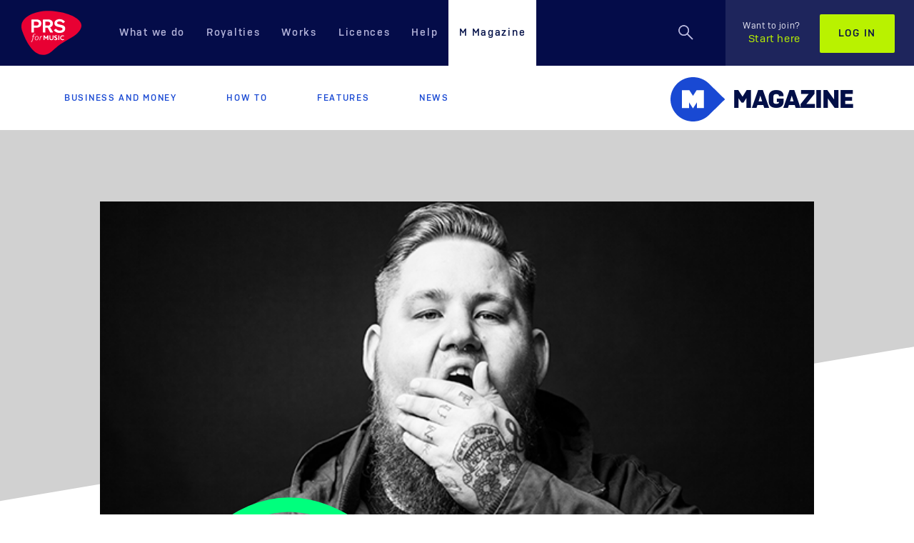

--- FILE ---
content_type: text/html; charset=utf-8
request_url: https://www.prsformusic.com/m-magazine/features/session-rag-n-bone-man
body_size: 55214
content:

<!DOCTYPE html>
<html lang="en" itemscope itemtype="http://schema.org/Product">



<head>
  <meta charset="utf-8">
  <meta http-equiv="X-UA-Compatible" content="IE=edge">
  <meta name="viewport" content="width=device-width, initial-scale=1, maximum-scale=1, user-scalable=no">


  <!-- The globa01.css 3 meta tags *must* come first in the head; any other head content must come *after* these tags -->
  <meta name="description" content="Rory Graham is Rag N Bone Man, a musical magpie mixing the mid-century blues of America&#8217;s Deep South with the grimey beats of 2016 hip-hop. Watch him live in action at PRS Presents...">

  <title>Rag N Bone Man</title>

  <!-- Schema.org markup for Google+ -->
  <meta itemprop="name" content="Rag N Bone Man">
  <meta itemprop="description" content="Rory Graham is Rag N Bone Man, a musical magpie mixing the mid-century blues of America&#8217;s Deep South with the grimey beats of 2016 hip-hop. Watch him live in action at PRS Presents...">
    <meta itemprop="image" content="/-/media/images/mmagazine/images/2016/08/ragnboneman.ashx">
  <!-- Twitter Card data -->
  <meta name="twitter:title" content="Rag N Bone Man">
  <meta name="twitter:description" content="Rory Graham is Rag N Bone Man, a musical magpie mixing the mid-century blues of America&#8217;s Deep South with the grimey beats of 2016 hip-hop. Watch him live in action at PRS Presents...">
    <meta name="twitter:image" content="https://www.prsformusic.com/-/media/images/mmagazine/images/2016/08/ragnboneman.gif" />
  <meta name="twitter:site" content="prsformusic">
  <meta name="twitter:card" content="summary_large_image">

  <meta property="fb:pages" content="50991611802" />


  <!-- Open Graph data -->
  <meta property="og:title" content="Rag N Bone Man" />
  <meta property="og:type" content="website" />
  <meta property="og:url" content="https://www.prsformusic.com/m-magazine/features/session-rag-n-bone-man" />
    <meta property="og:image" content="https://www.prsformusic.com/-/media/images/mmagazine/images/2016/08/ragnboneman.gif" />
  <meta property="og:description" content="Rory Graham is Rag N Bone Man, a musical magpie mixing the mid-century blues of America&#8217;s Deep South with the grimey beats of 2016 hip-hop. Watch him live in action at PRS Presents..." />

  <link rel="canonical" href="https://www.prsformusic.com/m-magazine/features/session-rag-n-bone-man" />

  <!-- Favicon and Icons for all devices -->
  <link rel="shortcut icon" href="/images/favicons/favicon.ico" type="image/x-icon" />

  <link rel="apple-touch-icon" sizes="57x57" href="/images/favicons/apple-touch-icon-57x57.png">
  <link rel="apple-touch-icon" sizes="60x60" href="/images/favicons/apple-touch-icon-60x60.png">
  <link rel="apple-touch-icon" sizes="72x72" href="/images/favicons/apple-touch-icon-72x72.png">
  <link rel="apple-touch-icon" sizes="76x76" href="/images/favicons/apple-touch-icon-76x76.png">
  <link rel="apple-touch-icon" sizes="114x114" href="/images/favicons/apple-touch-icon-114x114.png">
  <link rel="apple-touch-icon" sizes="120x120" href="/images/favicons/apple-touch-icon-120x120.png">
  <link rel="apple-touch-icon" sizes="144x144" href="/images/favicons/apple-touch-icon-144x144.png">
  <link rel="apple-touch-icon" sizes="152x152" href="/images/favicons/apple-touch-icon-152x152.png">
  <link rel="apple-touch-icon" sizes="180x180" href="/images/favicons/apple-touch-icon-180x180.png">

  <link rel="icon" type="image/png" href="/images/favicons/favicon-16x16.png" sizes="16x16">
  <link rel="icon" type="image/png" href="/images/favicons/favicon-32x32.png" sizes="32x32">
  <link rel="icon" type="image/png" href="/images/favicons/favicon-96x96.png" sizes="96x96">
  <link rel="icon" type="image/png" href="/images/favicons/android-chrome-192x192.png" sizes="192x192">

  <meta name="msapplication-square70x70logo" content="/images/icons/smalltile.png" />
  <meta name="msapplication-square150x150logo" content="/images/icons/mediumtile.png" />
  <meta name="msapplication-wide310x150logo" content="/images/icons/widetile.png" />
  <meta name="msapplication-square310x310logo" content="/images/icons/largetile.png" />

  <style>
    /* trying to address the flicking issue on login pages */
    [id="login_page"] {
      /*display: none;*/
    }
  </style>
  

    <link media="all" rel="stylesheet" id="stylesheetCssLink" href="https://www.prsformusic.com/dist/css/global-08.css">


  <!-- HTML5 shim and Respond.js for IE8 support of HTML5 elements and media queries -->
  <!--[if lt IE 9]>
      <script src="https://oss.maxcdn.com/html5shiv/3.7.3/html5shiv.min.js"></script>
      <script src="https://oss.maxcdn.com/respond/1.4.2/respond.min.js"></script>
  <![endif]-->
  <!--Cookie Consent Script 1-->
<script nonce=ReJhXUVdUKoVEqXX4PYDg src="https://consent.trustarc.com/autoblockasset/core.min.js?domain=prsformusic.com"></script>
<script nonce=ReJhXUVdUKoVEqXX4PYDg src="https://consent.trustarc.com/autoblockoptout?domain=prsformusic.com"></script>
<script nonce=ReJhXUVdUKoVEqXX4PYDg type="text/javascript">
function addTrialToken(tokenContents) {
var tokenElement = document.createElement('meta');
tokenElement.httpEquiv = 'origin-trial';
tokenElement.content = tokenContents;
document.head.appendChild(tokenElement);
}
addTrialToken("Ao+CCoCriuVqiWPITzLnqeN5PH+uVY53u0TbLBEA3Jr+JOUKFyb/7jjKxV1XCxzMDafer2+gvZOArCWPrNoDawoAAABxeyJvcmlnaW4iOiJodHRwczovL3d3dy5wcnNmb3JtdXNpYy5jb206NDQzIiwiZmVhdHVyZSI6IkRpc2FibGVUaGlyZFBhcnR5U3RvcmFnZVBhcnRpdGlvbmluZyIsImV4cGlyeSI6MTcyNTQwNzk5OX0=");
</script>  <!--End Cookie Consent Script 1-->
  <!-- Google Tag Manager -->
    <script nonce="ReJhXUVdUKoVEqXX4PYDg">
      (function (w, d, s, l, i) {
        w[l] = w[l] || [];
        w[l].push({
          'gtm.start':
            new Date().getTime(),
          event: 'gtm.js'
        });
        var f = d.getElementsByTagName(s)[0],
          j = d.createElement(s),
          dl = l != 'dataLayer' ? '&l=' + l : '';
        j.async = true;
        j.src =
          'https://www.googletagmanager.com/gtm.js?id=' + i + dl;
        f.parentNode.insertBefore(j, f);
      })(window, document, 'script', 'dataLayer', 'GTM-N8CZ34');
    </script>
  <!-- End Google Tag Manager -->
  <!--Cookie Consent Script 2-->
<script nonce=ReJhXUVdUKoVEqXX4PYDg async="async" src=//consent.trustarc.com/notice?domain=prsformusic.com&gtm=1&c=teconsent&js=nj&noticeType=bb&text=true&pcookie crossorigin=""></script>
<meta name="algolia-site-verification"  content="E6E30A9D2B69C599" />  <!-- End Cookie Consent Script 2 -->
  <!-- Twitter widgets -->
  <script nonce="ReJhXUVdUKoVEqXX4PYDg">
    window.twttr = (function (d, s, id) {
      var js, fjs = d.getElementsByTagName(s)[0],
        t = window.twttr || {};
      if (d.getElementById(id)) return t;
      js = d.createElement(s);
      js.id = id;
      js.src = "https://platform.twitter.com/widgets.js";
      fjs.parentNode.insertBefore(js, fjs);
      t._e = [];
      t.ready = function (f) {
        t._e.push(f);
      };
      return t;
    }(document, "script", "twitter-wjs"));
  </script>

</head>
<body class="">

  
  <noscript>
    <iframe src="https://www.googletagmanager.com/ns.html?id=GTM-N8CZ34"
            height="0" width="0" style="display:none;visibility:hidden"></iframe>
  </noscript>


  <div class="offcanvas__container offcanvas--trigger">
    
    
<nav id="nav" class="navbar navbar-default   navbar-absolute-top" role="navigation">
  <div class="visible-lg">
    <a href="/" title="Home" class="navbar-header">
      <svg xmlns="http://www.w3.org/2000/svg" height="62" width="84" viewBox="0 0 200 147" tabindex="-1"> <title tabindex="-1">PRS for Music</title> <g fill-rule="evenodd" fill="none"> <path fill="#E80033" d="M4.13 71.2c10.4 28.8 36.9 83.8 76.5 74.8 16.4-3 27.4-17 39.4-27 14-11 28-18 43-27.5 0 0 55-28.5 31-57.4 0 0-19-26.3-88-33.1-61.4-6.01-123 22.4-102 70.2" tabindex="-1" /> <path tabindex="-1" fill="#FEFEFE" d="M50.6 49.2h-8.9V36.1h7.7c5.7 0 8.5 2.6 8.5 6.6 0 4.1-3.1 6.5-7.3 6.5m1.1-20.3H34.9c-.8 0-1.5.6-1.5 1.4V71.1c0 .8.7 1.5 1.5 1.5H40.3c.8 0 1.4-.7 1.4-1.5V56.5H49.6c4.1-.1 8.2-1.5 8.2-1.5 2.1-.8 8.7-3.1 8.7-12.9 0-7.7-5.5-13.2-14.8-13.2M88.8 49.2h-8.9V36.1h7.7c5.7 0 8.4 2.6 8.4 6.6 0 4.1-3 6.5-7.2 6.5M105 70.4L95.9 55c2.1-.8 9.1-3.1 9.1-12.9 0-7.7-5.9-13.2-15.1-13.2H73.1c-.8 0-1.4.6-1.4 1.4V71.1c0 .8.6 1.4 1.4 1.5H78.5c.8 0 1.4-.7 1.4-1.5V56.5h7.8l8.1 15.3c.2.4.7.7 1.2.8h6c1 0 2-.7 2-1.5v-.7M133 47l-5-1.2c-5-1.1-9-2-9-5.6 0-3 3-4.8 8-4.8s9 1.8 11 5c0 .4 0 .6 1 .6 0 0 1-.1 1-.3l4-3.3c1-.2 1-.6 1-1.1 0-.4 0-.7-1-.9v-.1c-4-5.1-10-7.5-17-7.5-8 0-17 4.4-17 13.6 0 8 6 10.6 13 12.2l5 1.1c6 1.4 9 2.3 9 5.8 0 4.2-5 5.6-9 5.6-5 0-9-1.8-12-5.6-1-.3-1-.5-2-.5v.3l-5 3.3c0 .3-1 .7-1 1.2 0 .3 0 .6 1 .8v.1c4 5.3 11 8 18 8 9 0 19-3.7 19-14.4 0-8.3-6-10.9-13-12.3" /> <path tabindex="-1" fill="#FCB5C5" d="M46 79.6c-.6-.4-1.2-.6-2-.6-1.4 0-2.5.9-3 3.1l-.3 1.6h3.4l-.9 2.1h-2.8c-1.1 6.7-2 15.2-6.9 19.2l-1.6-2c3.9-3.6 4.6-9.1 5.9-17.2h-2l.3-2.1h2l.3-1.8c.8-4.1 3.5-5.2 5.6-5.2 1.1 0 2.1.3 3.1.8L46 79.6zM54 86.7c-.5-.5-1.2-.8-2.2-.8-1.2 0-2.2.5-3 1.4-1.1 1.2-1.8 3.1-1.8 5.1 0 1.3.4 2.3 1.1 3 .5.4 1.2.7 2.1.7 1 0 1.9-.4 2.6-1.1 1.3-1.2 2.1-3.3 2.1-5.4 0-1.2-.3-2.2-.9-2.9m.8 9.6c-1.3 1.3-3 2-4.8 2s-3.1-.6-4-1.4c-1.1-1.1-1.6-2.8-1.6-4.5 0-2.6 1-5 2.6-6.6 1.2-1.3 3-2.1 5-2.1 1.8 0 3.1.6 4 1.5 1 1.1 1.5 2.6 1.5 4.3 0 2.8-1 5.3-2.7 6.8M68.8 86.6c-.4-.2-.9-.3-1.3-.3-1.5 0-3.1 1.5-4.3 6.7l-1 5h-2.6l3-13.9h2l-.4 2.8c1-2 2.2-3.2 4-3.2.8 0 1.4.3 1.8.6l-1.2 2.3z" /> <path tabindex="-1" fill="#FEFEFE" d="M89.9 96.8V82.6c0-.4-.4-.7-.8-.7h-1.8c-.3 0-.5.1-.6.3l-3.6 5.5c-.5.7-.8 1.3-1.1 1.8-.3-.5-.7-1.1-1.1-1.7L77 82.2c-.1-.2-.4-.3-.7-.3h-1.8c-.4 0-.8.3-.8.7v14.2c0 .5.4.8.8.8h1.7c.4 0 .8-.3.8-.8v-9.6c.3.6.7 1.1 1 1.6l3 4.2c.2.2.4.3.6.3h.7c.3 0 .5-.1.7-.3l2.7-4.1c.2-.4.8-1.2.9-1.7h.1c-.1.6-.1 1.1-.1 1.7v7.9c0 .4.4.8.8.8h1.7c.5 0 .8-.3.8-.8M107 82.6c0-.4 0-.7-1-.7h-2v9.8c0 1-1 1.8-1 2.4-1 .7-2 1-3 1-.9 0-1.9-.3-2.5-1-.5-.6-.9-1.4-.9-2.6v-8.9c0-.4-.3-.7-.7-.7h-1.7c-.5 0-.8.3-.8.7v9.2c0 1.8.5 3.4 1.5 4.4 1.2 1.1 2.9 1.6 5.1 1.6 2 0 4-.6 5-1.8 1-1.1 2-2.6 2-4.5v-8.9zM113 85.8c0-.9 1-1.5 2-1.5s2 .3 3 .7c0 0 1-.3 1-.7V83.1c0-.3 0-.6-1-.7-1-.4-2-.7-3-.7-4 0-6 2.1-6 4.5 0 1.2 1 2.1 1 2.8 2 2.2 6 2.5 6 4.6 0 1.2-1 1.6-2 1.6s-2-.3-3-.8c0-.1 0-.1-1-.1v.4l-1 1v.4c0 .2 0 .5 1 .6 1 .6 2 1.1 4 1.1 3 0 6-1.8 6-4.6 0-4.9-7-4.7-7-7.4M126 82.7v-.1c0-.4 0-.7-1-.7h-2V97.6h2c1 0 1-.3 1-.8V82.7zM142 95.9v-1.2c-1-.3-1-.5-1-.5v.1c-1 .5-2 .7-4 .7-3 0-5-2.3-5-5.3 0-2.8 2-5.3 6-5.3 1 0 2 .1 3 .6 0 0 1-.3 1-.7V83c0-.3-1-.6-1-.7-1-.4-2-.6-3-.6-6 0-9 3.7-9 8.2 0 4.4 3 7.9 8 7.9 1 0 3-.3 5-1.2v-.7" /> </g> </svg>
    </a>
    <div id="navbar" class="navbar-collapse collapse">
      <ul class="nav navbar-nav">
          <li class=" nav-dropdown-link">

            <a href="/what-we-do" >What we do</a>

              <ul class="nav-dropdown">
                
        <li>
            <a href="/what-we-do/prs-and-mcps">
                PRS and MCPS
            </a>
        </li>
        <li>
            <a href="/what-we-do/paying-our-members">
                Paying our members
            </a>
        </li>
        <li>
            <a href="/what-we-do/protecting-music">
                Protecting music
            </a>
        </li>
        <li>
            <a href="/what-we-do/supporting-music">
                Supporting music
            </a>
        </li>

              </ul>
          </li>
                  <li class=" nav-dropdown-link">

            <a href="/royalties" >Royalties</a>

              <ul class="nav-dropdown">
                
        <li>
            <a href="/royalties/getting-started-as-a-writer">
                Getting started as a writer
            </a>
        </li>
        <li>
            <a href="/royalties/royalty-payment-dates">
                Payment dates
            </a>
        </li>
        <li>
            <a href="/royalties/report-live-performances">
                Report live performances
            </a>
        </li>
        <li>
            <a href="/royalties/your-statement">
                Your statement
            </a>
        </li>

              </ul>
          </li>
                  <li class=" nav-dropdown-link">

            <a href="/works" >Works</a>

              <ul class="nav-dropdown">
                
        <li>
            <a href="/works/registering-works">
                Registering works
            </a>
        </li>
        <li>
            <a href="/works/searching-works">
                Searching works
            </a>
        </li>
        <li>
            <a href="/works/how-copyright-works">
                How copyright works
            </a>
        </li>
        <li>
            <a href="/works/nexus-programme">
                Nexus programme
            </a>
        </li>

              </ul>
          </li>
                  <li class=" ">

            <a href="/licences" >Licences</a>

          </li>
                  <li class=" nav-dropdown-link">

            <a href="/help" >Help</a>

              <ul class="nav-dropdown">
                
        <li>
            <a href="https://help.prsformusic.com/s/">
                My membership
            </a>
        </li>
        <li>
            <a href="/help/help-with-buying-a-licence">
                Buying a licence
            </a>
        </li>

              </ul>
          </li>
                  <li class="m-magazine active ">

            <a href="/m-magazine" >M Magazine</a>

          </li>
      </ul>
      <div class="navbar-right">
        <ul class="nav navbar-nav navbar__search ">
            <li>
              <div class="navbar__search-container">
                  <button class="navbar__search-icon-container" title="Search">
                    <svg class="navbar__search-icon" width="24" height="24" viewBox="0 0 24 24" xmlns="http://www.w3.org/2000/svg" xmlns:xlink="http://www.w3.org/1999/xlink" tabindex="-1"> <title tabindex="-1">Search</title> <defs tabindex="-1"> <path d="M7.61 14.967c4.063 0 7.357-3.294 7.357-7.358 0-4.065-3.294-7.36-7.358-7.36C3.544.25.25 3.545.25 7.61c0 4.063 3.295 7.357 7.36 7.357zm0-1.5c-3.237 0-5.86-2.623-5.86-5.858 0-3.237 2.623-5.86 5.86-5.86 3.234 0 5.857 2.623 5.857 5.86 0 3.234-2.623 5.857-5.858 5.857zm4.637-.15l7.223 7.213 1.06-1.06-7.223-7.212-1.06 1.06z" id="a-3" tabindex="-1" /> </defs> <g fill="none" fill-rule="evenodd" tabindex="-1"> <mask id="b-3" fill="#fff"> <use xlink:href="#a-3" tabindex="-1" /> </mask> <use fill="#B5B5DB" xlink:href="#a-3" tabindex="-1" /> <path d="M0 0h150v60H0z" mask="url(#b-3)" fill="#B5B5DB" tabindex="-1" /> </g> </svg>
                    <svg class="navbar__search-close-icon" width="24" height="24" viewBox="0 0 24 24" xmlns="http://www.w3.org/2000/svg" tabindex="-1"> <title tabindex="-1">Close Search</title> <g stroke="#B5B5DB" stroke-width="2" fill="none" fill-rule="evenodd" tabindex="-1"> <path d="M1 1l22 22M1 23L23 1" tabindex="-1" /> </g> </svg>
                  </button>
                <form action="https://www.prsformusic.com/search" class="navbar__search-bar-container">
                  <a href="#" title="Search" class="navbar__search-icon-button navbar__search-icon-svg" tabindex="-1">
                    <svg width="33" height="33" viewBox="0 0 24 24" xmlns="http://www.w3.org/2000/svg" xmlns:xlink="http://www.w3.org/1999/xlink" tabindex="-1"> <title tabindex="-1">Search</title> <defs tabindex="-1"> <path d="M7.61 14.967c4.063 0 7.357-3.294 7.357-7.358 0-4.065-3.294-7.36-7.358-7.36C3.544.25.25 3.545.25 7.61c0 4.063 3.295 7.357 7.36 7.357zm0-1.5c-3.237 0-5.86-2.623-5.86-5.858 0-3.237 2.623-5.86 5.86-5.86 3.234 0 5.857 2.623 5.857 5.86 0 3.234-2.623 5.857-5.858 5.857zm4.637-.15l7.223 7.213 1.06-1.06-7.223-7.212-1.06 1.06z" id="search-icon-a" tabindex="-1" /> </defs> <g fill="none" fill-rule="evenodd" tabindex="-1"> <mask id="search-icon-b" fill="#fff"> <use xlink:href="#search-icon-a" tabindex="-1" /> </mask> <use fill="#02072A" xlink:href="#search-icon-a" tabindex="-1" /> <path d="M0 0h150v60H0z" mask="url(#search-icon-b)" fill="#02072A" tabindex="-1" /> </g> </svg>
                  </a>
                  <label style="display:none" for="query">Search</label><input type="text" class="navbar__search-bar form-control" id="query" name="query" placeholder="Enter your search here..." tabindex="-1" />
                  <input type="submit" value="Search" class="btn btn-primary navbar__search-button" disabled="disabled" tabindex="-1" />
                </form>
              </div>
            </li>
         </ul>
            <ul class="nav navbar-nav navbar-login">
              <li> <a href="https://www.prsformusic.com/join" class="navbar__member-link"><span>Want to join?</span>Start here</a></li>
              <li><a href="https://www.prsformusic.com/login" class="btn btn-default">Log in</a></li>
            </ul>
        </div>
    </div>
  </div>

  <div class="visible-xxs visible-xs visible-sm visible-md">
    <div class="navbar navbar-default " role="navigation">
      <button type="button" class="navbar-toggle" data-toggle="offcanvas" data-target=".navbar-collapse"><span class="icon-bar"> </span> <span class="icon-bar"> </span> <span class="icon-bar"> </span> </button>

      <ul class="nav navbar-nav navbar__search ">
        <li>
          <div class="navbar__search-container">
              <button class="navbar__search-icon-container" title="Search">
                <svg class="navbar__search-icon" width="24" height="24" viewBox="0 0 24 24" xmlns="http://www.w3.org/2000/svg" xmlns:xlink="http://www.w3.org/1999/xlink" tabindex="-1"> <title tabindex="-1">Search</title> <defs tabindex="-1"> <path d="M7.61 14.967c4.063 0 7.357-3.294 7.357-7.358 0-4.065-3.294-7.36-7.358-7.36C3.544.25.25 3.545.25 7.61c0 4.063 3.295 7.357 7.36 7.357zm0-1.5c-3.237 0-5.86-2.623-5.86-5.858 0-3.237 2.623-5.86 5.86-5.86 3.234 0 5.857 2.623 5.857 5.86 0 3.234-2.623 5.857-5.858 5.857zm4.637-.15l7.223 7.213 1.06-1.06-7.223-7.212-1.06 1.06z" id="a-1" tabindex="-1" /> </defs> <g fill="none" fill-rule="evenodd" tabindex="-1"> <mask id="b-1" fill="#fff"> <use xlink:href="#a-1" tabindex="-1" /> </mask> <use fill="#B5B5DB" xlink:href="#a-1" /> <path d="M0 0h150v60H0z" mask="url(#b-1)" fill="#B5B5DB" tabindex="-1" /> </g> </svg>
                <svg class="navbar__search-close-icon" width="24" height="24" viewBox="0 0 24 24" xmlns="http://www.w3.org/2000/svg" tabindex="-1"> <title tabindex="-1">Close Search</title> <g stroke="#B5B5DB" stroke-width="2" fill="none" fill-rule="evenodd" tabindex="-1"> <path d="M1 1l22 22M1 23L23 1" tabindex="-1" /> </g> </svg>
              </button>
            <form action="https://www.prsformusic.com/search" class="navbar__search-bar-container">
              <a href="#" title="Search" class="navbar__search-icon-button navbar__search-icon-svg" tabindex="-1">
                <svg width="33" height="33" viewBox="0 0 24 24" xmlns="http://www.w3.org/2000/svg" xmlns:xlink="http://www.w3.org/1999/xlink" tabindex="-1"> <title tabindex="-1">Search</title> <defs tabindex="-1"> <path d="M7.61 14.967c4.063 0 7.357-3.294 7.357-7.358 0-4.065-3.294-7.36-7.358-7.36C3.544.25.25 3.545.25 7.61c0 4.063 3.295 7.357 7.36 7.357zm0-1.5c-3.237 0-5.86-2.623-5.86-5.858 0-3.237 2.623-5.86 5.86-5.86 3.234 0 5.857 2.623 5.857 5.86 0 3.234-2.623 5.857-5.858 5.857zm4.637-.15l7.223 7.213 1.06-1.06-7.223-7.212-1.06 1.06z" id="search-icon-mobile-a" tabindex="-1" /> </defs> <g fill="none" fill-rule="evenodd" tabindex="-1"> <mask id="search-icon-mobile-b" fill="#fff"> <use xlink:href="#search-icon-mobile-a" tabindex="-1" /> </mask> <use fill="#02072A" xlink:href="#search-icon-mobile-a" /> <path d="M0 0h150v60H0z" mask="url(#search-icon-mobile-b)" fill="#02072A" tabindex="-1" /> </g> </svg>
              </a>
              <label style="display:none" for="m-query">Search</label><input type="text" class="navbar__search-bar form-control" id="m-query" name="query" placeholder="Enter your search here..." tabindex="-1" />
              <input type="submit" value="Search" class="btn btn-primary navbar__search-button" disabled="disabled" tabindex="-1" />
            </form>
          </div>
        </li>
      </ul>
        
      
       <a href="/" title="Home" class="navbar-header">
         <svg xmlns="http://www.w3.org/2000/svg" height="49" width="66" viewBox="0 0 200 147" tabindex="-1"> <title tabindex="-1">PRS for Music</title> <g fill-rule="evenodd" fill="none"> <path tabindex="-1" fill="#E80033" d="M4.13 71.2c10.4 28.8 36.9 83.8 76.5 74.8 16.4-3 27.4-17 39.4-27 14-11 28-18 43-27.5 0 0 55-28.5 31-57.4 0 0-19-26.3-88-33.1-61.4-6.01-123 22.4-102 70.2" /> <path tabindex="-1" fill="#FEFEFE" d="M50.6 49.2h-8.9V36.1h7.7c5.7 0 8.5 2.6 8.5 6.6 0 4.1-3.1 6.5-7.3 6.5m1.1-20.3H34.9c-.8 0-1.5.6-1.5 1.4V71.1c0 .8.7 1.5 1.5 1.5H40.3c.8 0 1.4-.7 1.4-1.5V56.5H49.6c4.1-.1 8.2-1.5 8.2-1.5 2.1-.8 8.7-3.1 8.7-12.9 0-7.7-5.5-13.2-14.8-13.2M88.8 49.2h-8.9V36.1h7.7c5.7 0 8.4 2.6 8.4 6.6 0 4.1-3 6.5-7.2 6.5M105 70.4L95.9 55c2.1-.8 9.1-3.1 9.1-12.9 0-7.7-5.9-13.2-15.1-13.2H73.1c-.8 0-1.4.6-1.4 1.4V71.1c0 .8.6 1.4 1.4 1.5H78.5c.8 0 1.4-.7 1.4-1.5V56.5h7.8l8.1 15.3c.2.4.7.7 1.2.8h6c1 0 2-.7 2-1.5v-.7M133 47l-5-1.2c-5-1.1-9-2-9-5.6 0-3 3-4.8 8-4.8s9 1.8 11 5c0 .4 0 .6 1 .6 0 0 1-.1 1-.3l4-3.3c1-.2 1-.6 1-1.1 0-.4 0-.7-1-.9v-.1c-4-5.1-10-7.5-17-7.5-8 0-17 4.4-17 13.6 0 8 6 10.6 13 12.2l5 1.1c6 1.4 9 2.3 9 5.8 0 4.2-5 5.6-9 5.6-5 0-9-1.8-12-5.6-1-.3-1-.5-2-.5v.3l-5 3.3c0 .3-1 .7-1 1.2 0 .3 0 .6 1 .8v.1c4 5.3 11 8 18 8 9 0 19-3.7 19-14.4 0-8.3-6-10.9-13-12.3" /> <path tabindex="-1" fill="#FCB5C5" d="M46 79.6c-.6-.4-1.2-.6-2-.6-1.4 0-2.5.9-3 3.1l-.3 1.6h3.4l-.9 2.1h-2.8c-1.1 6.7-2 15.2-6.9 19.2l-1.6-2c3.9-3.6 4.6-9.1 5.9-17.2h-2l.3-2.1h2l.3-1.8c.8-4.1 3.5-5.2 5.6-5.2 1.1 0 2.1.3 3.1.8L46 79.6zM54 86.7c-.5-.5-1.2-.8-2.2-.8-1.2 0-2.2.5-3 1.4-1.1 1.2-1.8 3.1-1.8 5.1 0 1.3.4 2.3 1.1 3 .5.4 1.2.7 2.1.7 1 0 1.9-.4 2.6-1.1 1.3-1.2 2.1-3.3 2.1-5.4 0-1.2-.3-2.2-.9-2.9m.8 9.6c-1.3 1.3-3 2-4.8 2s-3.1-.6-4-1.4c-1.1-1.1-1.6-2.8-1.6-4.5 0-2.6 1-5 2.6-6.6 1.2-1.3 3-2.1 5-2.1 1.8 0 3.1.6 4 1.5 1 1.1 1.5 2.6 1.5 4.3 0 2.8-1 5.3-2.7 6.8M68.8 86.6c-.4-.2-.9-.3-1.3-.3-1.5 0-3.1 1.5-4.3 6.7l-1 5h-2.6l3-13.9h2l-.4 2.8c1-2 2.2-3.2 4-3.2.8 0 1.4.3 1.8.6l-1.2 2.3z" /> <path tabindex="-1" fill="#FEFEFE" d="M89.9 96.8V82.6c0-.4-.4-.7-.8-.7h-1.8c-.3 0-.5.1-.6.3l-3.6 5.5c-.5.7-.8 1.3-1.1 1.8-.3-.5-.7-1.1-1.1-1.7L77 82.2c-.1-.2-.4-.3-.7-.3h-1.8c-.4 0-.8.3-.8.7v14.2c0 .5.4.8.8.8h1.7c.4 0 .8-.3.8-.8v-9.6c.3.6.7 1.1 1 1.6l3 4.2c.2.2.4.3.6.3h.7c.3 0 .5-.1.7-.3l2.7-4.1c.2-.4.8-1.2.9-1.7h.1c-.1.6-.1 1.1-.1 1.7v7.9c0 .4.4.8.8.8h1.7c.5 0 .8-.3.8-.8M107 82.6c0-.4 0-.7-1-.7h-2v9.8c0 1-1 1.8-1 2.4-1 .7-2 1-3 1-.9 0-1.9-.3-2.5-1-.5-.6-.9-1.4-.9-2.6v-8.9c0-.4-.3-.7-.7-.7h-1.7c-.5 0-.8.3-.8.7v9.2c0 1.8.5 3.4 1.5 4.4 1.2 1.1 2.9 1.6 5.1 1.6 2 0 4-.6 5-1.8 1-1.1 2-2.6 2-4.5v-8.9zM113 85.8c0-.9 1-1.5 2-1.5s2 .3 3 .7c0 0 1-.3 1-.7V83.1c0-.3 0-.6-1-.7-1-.4-2-.7-3-.7-4 0-6 2.1-6 4.5 0 1.2 1 2.1 1 2.8 2 2.2 6 2.5 6 4.6 0 1.2-1 1.6-2 1.6s-2-.3-3-.8c0-.1 0-.1-1-.1v.4l-1 1v.4c0 .2 0 .5 1 .6 1 .6 2 1.1 4 1.1 3 0 6-1.8 6-4.6 0-4.9-7-4.7-7-7.4M126 82.7v-.1c0-.4 0-.7-1-.7h-2V97.6h2c1 0 1-.3 1-.8V82.7zM142 95.9v-1.2c-1-.3-1-.5-1-.5v.1c-1 .5-2 .7-4 .7-3 0-5-2.3-5-5.3 0-2.8 2-5.3 6-5.3 1 0 2 .1 3 .6 0 0 1-.3 1-.7V83c0-.3-1-.6-1-.7-1-.4-2-.6-3-.6-6 0-9 3.7-9 8.2 0 4.4 3 7.9 8 7.9 1 0 3-.3 5-1.2v-.7" /> </g> </svg>
       </a>
    </div>
  </div>
</nav>

<div class="col-xs-6 col-sm-3 sidebar-offcanvas navbar-collapse offcanvas--showhide" id="sidebar" role="navigation">
  <div class="visible-xxs visible-xs visible-sm visible-md">
    <div class="row sidebar-nav-wrapper">
      <div class="sidebar-nav">
        <a href="/" title="Home" class="navbar-header">
          <svg xmlns="http://www.w3.org/2000/svg" height="60" width="81" viewBox="0 0 200 147" tabindex="-1"> <title tabindex="-1">PRS for Music</title> <g fill-rule="evenodd" fill="none"> <path tabindex="-1" fill="#E80033" d="M4.13 71.2c10.4 28.8 36.9 83.8 76.5 74.8 16.4-3 27.4-17 39.4-27 14-11 28-18 43-27.5 0 0 55-28.5 31-57.4 0 0-19-26.3-88-33.1-61.4-6.01-123 22.4-102 70.2" /> <path tabindex="-1" fill="#FEFEFE" d="M50.6 49.2h-8.9V36.1h7.7c5.7 0 8.5 2.6 8.5 6.6 0 4.1-3.1 6.5-7.3 6.5m1.1-20.3H34.9c-.8 0-1.5.6-1.5 1.4V71.1c0 .8.7 1.5 1.5 1.5H40.3c.8 0 1.4-.7 1.4-1.5V56.5H49.6c4.1-.1 8.2-1.5 8.2-1.5 2.1-.8 8.7-3.1 8.7-12.9 0-7.7-5.5-13.2-14.8-13.2M88.8 49.2h-8.9V36.1h7.7c5.7 0 8.4 2.6 8.4 6.6 0 4.1-3 6.5-7.2 6.5M105 70.4L95.9 55c2.1-.8 9.1-3.1 9.1-12.9 0-7.7-5.9-13.2-15.1-13.2H73.1c-.8 0-1.4.6-1.4 1.4V71.1c0 .8.6 1.4 1.4 1.5H78.5c.8 0 1.4-.7 1.4-1.5V56.5h7.8l8.1 15.3c.2.4.7.7 1.2.8h6c1 0 2-.7 2-1.5v-.7M133 47l-5-1.2c-5-1.1-9-2-9-5.6 0-3 3-4.8 8-4.8s9 1.8 11 5c0 .4 0 .6 1 .6 0 0 1-.1 1-.3l4-3.3c1-.2 1-.6 1-1.1 0-.4 0-.7-1-.9v-.1c-4-5.1-10-7.5-17-7.5-8 0-17 4.4-17 13.6 0 8 6 10.6 13 12.2l5 1.1c6 1.4 9 2.3 9 5.8 0 4.2-5 5.6-9 5.6-5 0-9-1.8-12-5.6-1-.3-1-.5-2-.5v.3l-5 3.3c0 .3-1 .7-1 1.2 0 .3 0 .6 1 .8v.1c4 5.3 11 8 18 8 9 0 19-3.7 19-14.4 0-8.3-6-10.9-13-12.3" /> <path tabindex="-1" fill="#FCB5C5" d="M46 79.6c-.6-.4-1.2-.6-2-.6-1.4 0-2.5.9-3 3.1l-.3 1.6h3.4l-.9 2.1h-2.8c-1.1 6.7-2 15.2-6.9 19.2l-1.6-2c3.9-3.6 4.6-9.1 5.9-17.2h-2l.3-2.1h2l.3-1.8c.8-4.1 3.5-5.2 5.6-5.2 1.1 0 2.1.3 3.1.8L46 79.6zM54 86.7c-.5-.5-1.2-.8-2.2-.8-1.2 0-2.2.5-3 1.4-1.1 1.2-1.8 3.1-1.8 5.1 0 1.3.4 2.3 1.1 3 .5.4 1.2.7 2.1.7 1 0 1.9-.4 2.6-1.1 1.3-1.2 2.1-3.3 2.1-5.4 0-1.2-.3-2.2-.9-2.9m.8 9.6c-1.3 1.3-3 2-4.8 2s-3.1-.6-4-1.4c-1.1-1.1-1.6-2.8-1.6-4.5 0-2.6 1-5 2.6-6.6 1.2-1.3 3-2.1 5-2.1 1.8 0 3.1.6 4 1.5 1 1.1 1.5 2.6 1.5 4.3 0 2.8-1 5.3-2.7 6.8M68.8 86.6c-.4-.2-.9-.3-1.3-.3-1.5 0-3.1 1.5-4.3 6.7l-1 5h-2.6l3-13.9h2l-.4 2.8c1-2 2.2-3.2 4-3.2.8 0 1.4.3 1.8.6l-1.2 2.3z" /> <path tabindex="-1" fill="#FEFEFE" d="M89.9 96.8V82.6c0-.4-.4-.7-.8-.7h-1.8c-.3 0-.5.1-.6.3l-3.6 5.5c-.5.7-.8 1.3-1.1 1.8-.3-.5-.7-1.1-1.1-1.7L77 82.2c-.1-.2-.4-.3-.7-.3h-1.8c-.4 0-.8.3-.8.7v14.2c0 .5.4.8.8.8h1.7c.4 0 .8-.3.8-.8v-9.6c.3.6.7 1.1 1 1.6l3 4.2c.2.2.4.3.6.3h.7c.3 0 .5-.1.7-.3l2.7-4.1c.2-.4.8-1.2.9-1.7h.1c-.1.6-.1 1.1-.1 1.7v7.9c0 .4.4.8.8.8h1.7c.5 0 .8-.3.8-.8M107 82.6c0-.4 0-.7-1-.7h-2v9.8c0 1-1 1.8-1 2.4-1 .7-2 1-3 1-.9 0-1.9-.3-2.5-1-.5-.6-.9-1.4-.9-2.6v-8.9c0-.4-.3-.7-.7-.7h-1.7c-.5 0-.8.3-.8.7v9.2c0 1.8.5 3.4 1.5 4.4 1.2 1.1 2.9 1.6 5.1 1.6 2 0 4-.6 5-1.8 1-1.1 2-2.6 2-4.5v-8.9zM113 85.8c0-.9 1-1.5 2-1.5s2 .3 3 .7c0 0 1-.3 1-.7V83.1c0-.3 0-.6-1-.7-1-.4-2-.7-3-.7-4 0-6 2.1-6 4.5 0 1.2 1 2.1 1 2.8 2 2.2 6 2.5 6 4.6 0 1.2-1 1.6-2 1.6s-2-.3-3-.8c0-.1 0-.1-1-.1v.4l-1 1v.4c0 .2 0 .5 1 .6 1 .6 2 1.1 4 1.1 3 0 6-1.8 6-4.6 0-4.9-7-4.7-7-7.4M126 82.7v-.1c0-.4 0-.7-1-.7h-2V97.6h2c1 0 1-.3 1-.8V82.7zM142 95.9v-1.2c-1-.3-1-.5-1-.5v.1c-1 .5-2 .7-4 .7-3 0-5-2.3-5-5.3 0-2.8 2-5.3 6-5.3 1 0 2 .1 3 .6 0 0 1-.3 1-.7V83c0-.3-1-.6-1-.7-1-.4-2-.6-3-.6-6 0-9 3.7-9 8.2 0 4.4 3 7.9 8 7.9 1 0 3-.3 5-1.2v-.7" /> </g> </svg>
        </a>
        <ul class="nav navbar-nav">
            <li class="menu1 ">
<a href="/what-we-do" class="offcanvas-subnav-link" data-subnav="menu1" >What we do</a>            </li>
                      <li class="menu2 ">
<a href="/royalties" class="offcanvas-subnav-link" data-subnav="menu2" >Royalties</a>            </li>
                      <li class="menu3 ">
<a href="/works" class="offcanvas-subnav-link" data-subnav="menu3" >Works</a>            </li>
                      <li class="menu4 ">
<a href="/licences" data-subnav="menu4" >Licences</a>            </li>
                      <li class="menu5 ">
<a href="/help" class="offcanvas-subnav-link" data-subnav="menu5" >Help</a>            </li>
                      <li class="m-magazine ">
<a href="/m-magazine" data-subnav="m-magazine" >M Magazine</a>            </li>
        </ul>
      </div>

<ul class="offcanvas-subnav" data-subnav="menu1">
    <li>
        <button type="button" class="subnav-back">
            Back
        </button>
    </li>
    
        <li>
            <a href="/what-we-do/prs-and-mcps">
                PRS and MCPS
            </a>
        </li>
        <li>
            <a href="/what-we-do/paying-our-members">
                Paying our members
            </a>
        </li>
        <li>
            <a href="/what-we-do/protecting-music">
                Protecting music
            </a>
        </li>
        <li>
            <a href="/what-we-do/supporting-music">
                Supporting music
            </a>
        </li>

</ul>
<ul class="offcanvas-subnav" data-subnav="menu2">
    <li>
        <button type="button" class="subnav-back">
            Back
        </button>
    </li>
    
        <li>
            <a href="/royalties/getting-started-as-a-writer">
                Getting started as a writer
            </a>
        </li>
        <li>
            <a href="/royalties/royalty-payment-dates">
                Payment dates
            </a>
        </li>
        <li>
            <a href="/royalties/report-live-performances">
                Report live performances
            </a>
        </li>
        <li>
            <a href="/royalties/your-statement">
                Your statement
            </a>
        </li>

</ul>
<ul class="offcanvas-subnav" data-subnav="menu3">
    <li>
        <button type="button" class="subnav-back">
            Back
        </button>
    </li>
    
        <li>
            <a href="/works/registering-works">
                Registering works
            </a>
        </li>
        <li>
            <a href="/works/searching-works">
                Searching works
            </a>
        </li>
        <li>
            <a href="/works/how-copyright-works">
                How copyright works
            </a>
        </li>
        <li>
            <a href="/works/nexus-programme">
                Nexus programme
            </a>
        </li>

</ul>

<ul class="offcanvas-subnav" data-subnav="menu5">
    <li>
        <button type="button" class="subnav-back">
            Back
        </button>
    </li>
    
        <li>
            <a href="https://help.prsformusic.com/s/">
                My membership
            </a>
        </li>
        <li>
            <a href="/help/help-with-buying-a-licence">
                Buying a licence
            </a>
        </li>

</ul>

        <ul class="nav navbar-nav navbar-login">
          <li> <a href="https://www.prsformusic.com/join" class="navbar__member-link"><span>Want to join?</span>Start here</a></li>
          <li><a href="https://www.prsformusic.com/login" class="btn btn-default">Log in</a></li>
        </ul>

    </div>
  </div>
</div>

<script nonce="ReJhXUVdUKoVEqXX4PYDg" type="text/javascript">
    var returnUrlNav = '/m-magazine/features/session-rag-n-bone-man'
    var navConfirmMessage = ''
    var navConfirmMessageSubTitle = ''
</script>

    <div class="offcanvas--pusher-container">
      <div class="offcanvas--pusher">
        
<nav class="m-mag-subnav-wrapper">
  <div class="m-mag-subnav">
    <div class="m-mag-subnav--bar">
      
      <a class="m-logo" href="/m-magazine">
          <span class="m-logo--icon">
            <img src="/-/media/images/mmagazine/mlogo.ashx?la=en&amp;hash=30220C96F8CDCCB1E92A48778973291A" alt="M&#32;Magazine" />
          </span>
          <span class="m-logo--text"> Magazine</span>
      </a>
      <div class="m-mag-subnav--toggle">
        <button id="m-mag-toggle-subnav" type="button"><span class="sr-only">expand</span><i></i></button>
      </div>
    </div>
    <ul>
      <li>
        <a href="/m-magazine/business-and-money" class="" >Business and Money</a>
       
      </li>
            <li>
        <a href="/m-magazine/how-to" class="" >How to</a>
      </li>
            <li>
        <a href="/m-magazine/features" class="" >Features</a>
      </li>
            <li>
        <a href="/m-magazine/news" class="" title="News" >News</a>
      </li>
          </ul>
  </div>
</nav>

        
<script src="https://cdnjs.cloudflare.com/ajax/libs/bodymovin/5.5.9/lottie_html.min.js"
        integrity="sha256-HSGtk0cT/n564V3p2HWdgJYQGSeRsBx57liColy1goc=" crossorigin="anonymous"></script>

    <div class="m-mag-article-page wp-article" role="main">
        <div class="m-mag-article--hero m-mag-article--hero-nonpng">
            <img src="/-/media/images/mmagazine/images/2016/08/ragnboneman.ashx?h=361&amp;w=637&amp;la=en&amp;hash=CF8F49C9E939EE5F15B585C59E13FA00" alt="rory&#32;graham" />
        </div>
        <div class="m-mag-article--intro-wrapper">
            <div class="container-fluid">
                <div class="row">
                    <div class="col-xs-12 col-sm-10 col-sm-offset-1">
                        <section class="m-mag-article--intro">
                            <div class="m-mag-article--category">

                              <a href="/m-magazine/features" class="mmag-tag">
                                Features
                              </a>
                            </div>
                            <div class="col-xs-12 col-sm-10 col-sm-offset-1">
                                <div class="m-mag-article--excerpt">
                                    <h1>
                                        Rag N Bone Man
                                    </h1>
                                    <p>
                                        Rory Graham is Rag N Bone Man, a musical magpie mixing the mid-century blues of America’s Deep South with the grimey beats of 2016 hip-hop. Watch him live in action at PRS Presents...
                                    </p>
                                    <section class="m-mag-author">
                                        <div class="m-mag-author--bio">
                                                <div class="m-mag-author--image">
                                                    <img src="/-/media/images/mmagazine/authors/anitaawbi.ashx?h=110&amp;w=132&amp;la=en&amp;hash=6267190079B82975D6A971AF5655870D" alt="Anita&#32;Awbi" />
                                                </div>
                                            <ul class="m-mag-author--detail">
                                                    <li class="m-mag-author--name">
                                                        By <strong>Anita Awbi</strong>
                                                    </li>
                                                <li class="m-mag-author--publish-date">
                                                    3 Aug 2016
                                                </li>
                                                <li class="m-mag-author--read">
                                                    <i class="icon icon-clock icon-clock-dims"></i>
                                                    <span class="m-mag--time"></span> min read
                                                </li>
                                            </ul>
                                        </div>
                                    </section>
                                </div>

                            </div>
                            <div class="m-mag-article--intro--mask1"></div>
                            <div class="m-mag-article--intro--mask2"></div>
                        </section>
                    </div>
                </div>

            </div>
            <div class="m-mag-article--intro-soundwave-left"></div>
            <div class="m-mag-article--intro-soundwave-right"></div>
        </div>
        <div class="container-fluid">
            <article class="m-mag-article--content">
                <div class="row">
  <div class="col-xs-10 col-xs-offset-1 col-sm-8 col-sm-offset-2">
    <div class="m-mag-article--text">

<strong>Rory Graham is Rag N Bone Man, a musical magpie mixing the mid-century blues of America’s Deep South with the grimey beats of 2016 hip-hop.</strong><br><br>He’s been a prolific name in the British underground since 2013, building a ferocious solo live reputation and fronting rap outfit Rum Committee.<br><br>But this year, the Brighton-based artist has made massive strides with a much-lauded set at The Great Escape and sold-out London shows under his belt.<br><br>We went along to the latest <em>PRS for Music</em> Presents event to catch him in action…<br><br>    </div>
  </div>
</div>

        <div class="row">
            <div class="col-xs-12 col-sm-8 col-sm-offset-2">
                
                    <div class="video m-mag-video">
                        <div class="embed-responsive embed-responsive-16by9 youtube">
                            <iframe id="youtube_video_fbOd7cjZ0k0" class="youtube-player" data-youtube-video-id="fbOd7cjZ0k0" allowfullscreen="1" allow="accelerometer; autoplay; encrypted-media; gyroscope; picture-in-picture" title="YouTube video player" src="https://www.youtube.com/embed/fbOd7cjZ0k0" width="640" height="390" frameborder="0"></iframe>
                        </div>
                                          </div>

            </div>
        </div>

                <div class="row">
                    <div class="col-xs-10 col-xs-offset-1 col-sm-8 col-sm-offset-2">
                        <div class="mmag-article-footer">
                            <a href="/m-magazine/features" class="mmag-tag">
                                Features
                            </a>
                        </div>
                    </div>
                </div>
            </article>
        </div>

    </div>

        <div class="container-fluid back-to-top__container">
          <a href="#" title="Back to top" class="back-to-top">Back to top<span class="sprite chevron snuff up"></span></a>
        </div>
      </div>

      <footer class="footer">
    <div class="container-fluid">
        <div class="row">
            <div class="col-xxs-10 col-xxs-push-1 col-sm-12 col-sm-push-0">
                <a href="/" title="Home" class="footer__logo">
                    <svg xmlns="http://www.w3.org/2000/svg" height="58" width="80" viewBox="0 0 200 147" tabindex="-1"><title tabindex="-1">PRS for Music</title><g fill-rule="evenodd" fill="none"><path fill="#E80033" d="M4.13 71.2c10.4 28.8 36.9 83.8 76.5 74.8 16.4-3 27.4-17 39.4-27 14-11 28-18 43-27.5 0 0 55-28.5 31-57.4 0 0-19-26.3-88-33.1-61.4-6.01-123 22.4-102 70.2" tabindex="-1" /><path tabindex="-1" fill="#FEFEFE" d="M50.6 49.2h-8.9V36.1h7.7c5.7 0 8.5 2.6 8.5 6.6 0 4.1-3.1 6.5-7.3 6.5m1.1-20.3H34.9c-.8 0-1.5.6-1.5 1.4V71.1c0 .8.7 1.5 1.5 1.5H40.3c.8 0 1.4-.7 1.4-1.5V56.5H49.6c4.1-.1 8.2-1.5 8.2-1.5 2.1-.8 8.7-3.1 8.7-12.9 0-7.7-5.5-13.2-14.8-13.2M88.8 49.2h-8.9V36.1h7.7c5.7 0 8.4 2.6 8.4 6.6 0 4.1-3 6.5-7.2 6.5M105 70.4L95.9 55c2.1-.8 9.1-3.1 9.1-12.9 0-7.7-5.9-13.2-15.1-13.2H73.1c-.8 0-1.4.6-1.4 1.4V71.1c0 .8.6 1.4 1.4 1.5H78.5c.8 0 1.4-.7 1.4-1.5V56.5h7.8l8.1 15.3c.2.4.7.7 1.2.8h6c1 0 2-.7 2-1.5v-.7M133 47l-5-1.2c-5-1.1-9-2-9-5.6 0-3 3-4.8 8-4.8s9 1.8 11 5c0 .4 0 .6 1 .6 0 0 1-.1 1-.3l4-3.3c1-.2 1-.6 1-1.1 0-.4 0-.7-1-.9v-.1c-4-5.1-10-7.5-17-7.5-8 0-17 4.4-17 13.6 0 8 6 10.6 13 12.2l5 1.1c6 1.4 9 2.3 9 5.8 0 4.2-5 5.6-9 5.6-5 0-9-1.8-12-5.6-1-.3-1-.5-2-.5v.3l-5 3.3c0 .3-1 .7-1 1.2 0 .3 0 .6 1 .8v.1c4 5.3 11 8 18 8 9 0 19-3.7 19-14.4 0-8.3-6-10.9-13-12.3" /><path tabindex="-1" fill="#FCB5C5" d="M46 79.6c-.6-.4-1.2-.6-2-.6-1.4 0-2.5.9-3 3.1l-.3 1.6h3.4l-.9 2.1h-2.8c-1.1 6.7-2 15.2-6.9 19.2l-1.6-2c3.9-3.6 4.6-9.1 5.9-17.2h-2l.3-2.1h2l.3-1.8c.8-4.1 3.5-5.2 5.6-5.2 1.1 0 2.1.3 3.1.8L46 79.6zM54 86.7c-.5-.5-1.2-.8-2.2-.8-1.2 0-2.2.5-3 1.4-1.1 1.2-1.8 3.1-1.8 5.1 0 1.3.4 2.3 1.1 3 .5.4 1.2.7 2.1.7 1 0 1.9-.4 2.6-1.1 1.3-1.2 2.1-3.3 2.1-5.4 0-1.2-.3-2.2-.9-2.9m.8 9.6c-1.3 1.3-3 2-4.8 2s-3.1-.6-4-1.4c-1.1-1.1-1.6-2.8-1.6-4.5 0-2.6 1-5 2.6-6.6 1.2-1.3 3-2.1 5-2.1 1.8 0 3.1.6 4 1.5 1 1.1 1.5 2.6 1.5 4.3 0 2.8-1 5.3-2.7 6.8M68.8 86.6c-.4-.2-.9-.3-1.3-.3-1.5 0-3.1 1.5-4.3 6.7l-1 5h-2.6l3-13.9h2l-.4 2.8c1-2 2.2-3.2 4-3.2.8 0 1.4.3 1.8.6l-1.2 2.3z" /><path tabindex="-1" fill="#FEFEFE" d="M89.9 96.8V82.6c0-.4-.4-.7-.8-.7h-1.8c-.3 0-.5.1-.6.3l-3.6 5.5c-.5.7-.8 1.3-1.1 1.8-.3-.5-.7-1.1-1.1-1.7L77 82.2c-.1-.2-.4-.3-.7-.3h-1.8c-.4 0-.8.3-.8.7v14.2c0 .5.4.8.8.8h1.7c.4 0 .8-.3.8-.8v-9.6c.3.6.7 1.1 1 1.6l3 4.2c.2.2.4.3.6.3h.7c.3 0 .5-.1.7-.3l2.7-4.1c.2-.4.8-1.2.9-1.7h.1c-.1.6-.1 1.1-.1 1.7v7.9c0 .4.4.8.8.8h1.7c.5 0 .8-.3.8-.8M107 82.6c0-.4 0-.7-1-.7h-2v9.8c0 1-1 1.8-1 2.4-1 .7-2 1-3 1-.9 0-1.9-.3-2.5-1-.5-.6-.9-1.4-.9-2.6v-8.9c0-.4-.3-.7-.7-.7h-1.7c-.5 0-.8.3-.8.7v9.2c0 1.8.5 3.4 1.5 4.4 1.2 1.1 2.9 1.6 5.1 1.6 2 0 4-.6 5-1.8 1-1.1 2-2.6 2-4.5v-8.9zM113 85.8c0-.9 1-1.5 2-1.5s2 .3 3 .7c0 0 1-.3 1-.7V83.1c0-.3 0-.6-1-.7-1-.4-2-.7-3-.7-4 0-6 2.1-6 4.5 0 1.2 1 2.1 1 2.8 2 2.2 6 2.5 6 4.6 0 1.2-1 1.6-2 1.6s-2-.3-3-.8c0-.1 0-.1-1-.1v.4l-1 1v.4c0 .2 0 .5 1 .6 1 .6 2 1.1 4 1.1 3 0 6-1.8 6-4.6 0-4.9-7-4.7-7-7.4M126 82.7v-.1c0-.4 0-.7-1-.7h-2V97.6h2c1 0 1-.3 1-.8V82.7zM142 95.9v-1.2c-1-.3-1-.5-1-.5v.1c-1 .5-2 .7-4 .7-3 0-5-2.3-5-5.3 0-2.8 2-5.3 6-5.3 1 0 2 .1 3 .6 0 0 1-.3 1-.7V83c0-.3-1-.6-1-.7-1-.4-2-.6-3-.6-6 0-9 3.7-9 8.2 0 4.4 3 7.9 8 7.9 1 0 3-.3 5-1.2v-.7" /></g></svg>
                </a>
            </div>
        </div>
        <div class="row">
            <nav class="col-xxs-8 col-xxs-push-2 col-sm-12 col-sm-push-0">
                <ul class="list-unstyled footer__nav">
 <li class="col-xxs-12 col-sm-2"><a href="/about-us" class="footer__nav-link" title="About us" >About us</a></li>                      <li class="col-xxs-12 col-sm-2"><a href="/events" class="footer__nav-link" title="View our PRS for Music Events" >Events</a></li>                      <li class="col-xxs-12 col-sm-2"><a href="/about-us/work-at-prs" class="footer__nav-link" title="Working at PRS for Music" >Work at PRS</a></li>                      <li class="col-xxs-12 col-sm-2"><a href="/press" class="footer__nav-link" title="Contact us" >Press</a></li>                      <li class="col-xxs-12 col-sm-2"><a href="/code-of-conduct" class="footer__nav-link" title="Code of Conduct" >Code of Conduct</a></li>                      <li class="col-xxs-12 col-sm-2"><a href="/help/contact-us" class="footer__nav-link" title="Contact us" >Contact us</a></li>                 </ul>
            </nav>
        </div>
    </div>
    <div class="footer__social-container">
        <div class="container-fluid">
            <div class="row">
                <div class="col-xxs-10 col-xxs-push-1 col-xs-8 col-xs-push-2 col-sm-12 col-sm-push-0">
                    <ul class="list-unstyled list-inline footer__social">
                            <li>
<a href="https://twitter.com/prsformusic" class="footer__social-link twitter" rel="noopener noreferrer" target="_blank" title="Twitter" > <svg width="40" height="32" viewBox="0 0 40 32" xmlns="http://www.w3.org/2000/svg" xmlns:xlink="http://www.w3.org/1999/xlink" tabindex="-1"> <title tabindex="-1">Twitter</title> <defs tabindex="-1"> <path d="M42 10.15c-1.45.645-2.673.666-3.97.028 1.673-1 1.75-1.7 2.354-3.588-1.565.926-3.3 1.6-5.144 1.963C33.764 6.983 31.66 6 29.33 6c-4.473 0-8.098 3.62-8.098 8.08 0 .633.07 1.25.208 1.84-6.73-.336-12.698-3.552-16.692-8.44-.697 1.194-1.096 2.58-1.096 4.06 0 2.805 1.43 5.276 3.602 6.725-1.328-.043-2.575-.405-3.666-1.01-.002.034-.002.066-.002.1 0 3.916 2.79 7.18 6.496 7.923-1.187.322-2.438.372-3.66.14 1.035 3.208 4.024 5.544 7.57 5.61-3.468 2.71-7.765 3.838-11.992 3.344C5.586 36.662 9.84 38 14.415 38c14.896 0 23.04-12.31 23.04-22.983 0-.352-.005-.7-.02-1.047 1.58-1.136 3.48-2.2 4.565-3.82" id="twitter" tabindex="-1" /> </defs> <g transform="translate(-2 -6)" fill="none" fill-rule="evenodd" tabindex="-1"> <path d="M0 0h44v44H0z" tabindex="-1" /> <use fill="#B5B5DB" xlink:href="#twitter" tabindex="-1" /> </g> </svg> </a>                            </li>
                                                    <li>
<a href="https://www.facebook.com/prsformusic" class="footer__social-link facebook" rel="noopener noreferrer" target="_blank" title="Facebook" > <svg width="21" height="40" viewBox="0 0 21 40" xmlns="http://www.w3.org/2000/svg" xmlns:xlink="http://www.w3.org/1999/xlink" tabindex="-1"> <title tabindex="-1">Facebook</title> <defs tabindex="-1"> <path d="M32.77 14.074h-7.226V10.77c0-1.552 1.006-1.914 1.714-1.914h5.058V2.023L24.986 2c-6.647 0-7.907 5.095-7.907 8.355v3.72H12v6.933h5.08V41.81h8.464V21.008h6.52l.706-6.934" id="facebook" tabindex="-1" /> </defs> <g transform="translate(-12 -2)" fill="none" fill-rule="evenodd" tabindex="-1"> <path d="M0 0h44v44H0z" tabindex="-1" /> <use fill="#B5B5DB" xlink:href="#facebook" tabindex="-1" /> </g> </svg> </a>                            </li>
                                                    <li>
<a href="https://www.linkedin.com/company/prs-for-music" class="footer__social-link linked" rel="noopener noreferrer" target="_blank" title="LinkedIn" > <svg width="40" height="40" viewBox="0 0 40 40" xmlns="http://www.w3.org/2000/svg" xmlns:xlink="http://www.w3.org/1999/xlink" tabindex="-1"> <title tabindex="-1">Linked In</title> <defs tabindex="-1"> <path d="M3.004 14.765h7.76v27.042h-7.76V14.765zm3.682-3.382H6.63C3.82 11.383 2 9.315 2 6.698 2 4.026 3.875 2 6.74 2c2.862 0 4.623 2.02 4.68 4.69 0 2.618-1.818 4.693-4.734 4.693zM41.81 41.81h-8.8V27.813c0-3.663-1.375-6.16-4.402-6.16-2.315 0-3.602 1.684-4.2 3.313-.226.58-.19 1.394-.19 2.21V41.81H15.5s.113-24.792 0-27.045h8.717v4.244c.515-1.856 3.3-4.505 7.745-4.505 5.515 0 9.848 3.892 9.848 12.266v15.04z" id="linkedin" tabindex="-1" /> </defs> <g transform="translate(-2 -2)" fill="none" fill-rule="evenodd" tabindex="-1"> <path d="M0 0h44v44H0z" tabindex="-1" /> <use fill="#B5B5DB" xlink:href="#linkedin" tabindex="-1" /> </g> </svg> </a>                            </li>
                                                    <li>
<a href="https://www.youtube.com/prsformusic" class="footer__social-link youtube" rel="noopener noreferrer" target="_blank" title="YouTube" > <svg width="44" height="30" viewBox="0 0 44 30" xmlns="http://www.w3.org/2000/svg" xmlns:xlink="http://www.w3.org/1999/xlink" tabindex="-1"> <title tabindex="-1">YouTube</title> <defs tabindex="-1"> <path d="M44 28.638V13.362S44 6 36.417 6H7.58S0 6 0 13.362v15.276S0 36 7.58 36h28.837S44 36 44 28.638M30.542 21.02l-14.404 8.215v-16.43l14.404 8.216" id="youtube" tabindex="-1" /> </defs> <g transform="translate(0 -6)" fill="none" fill-rule="evenodd" tabindex="-1"> <path d="M0 0h44v44H0z" tabindex="-1" /> <use fill="#B5B5DB" xlink:href="#youtube" tabindex="-1" /> </g> </svg> </a>                            </li>
                                                    <li>
<a href="https://www.instagram.com/prsformusic/" class="footer__social-link instagram" rel="noopener noreferrer" target="_blank" title="M Magazine" > <svg width="38" height="38" viewBox="0 0 38 38" xmlns="http://www.w3.org/2000/svg" xmlns:xlink="http://www.w3.org/1999/xlink" tabindex="-1"> <title tabindex="-1">Instagram</title> <defs tabindex="-1"> <path d="M28.68 5.534c-2.004-.092-2.607-.11-7.68-.11-5.073 0-5.673.02-7.676.11-5.154.236-7.554 2.676-7.79 7.79-.09 2.003-.11 2.603-.11 7.676s.02 5.673.11 7.68c.236 5.1 2.625 7.553 7.79 7.79 2 .088 2.603.11 7.676.11 5.076 0 5.676-.02 7.68-.11 5.153-.235 7.55-2.683 7.79-7.79.088-2.004.107-2.607.107-7.68 0-5.073-.02-5.673-.108-7.676-.24-5.11-2.642-7.554-7.79-7.79zm2.463 7.605c-1.26 0-2.28-1.02-2.28-2.28 0-1.26 1.02-2.28 2.28-2.28 1.26 0 2.28 1.02 2.28 2.28 0 1.256-1.02 2.28-2.28 2.28zM21 30.757c-5.388 0-9.758-4.367-9.758-9.758 0-5.388 4.37-9.755 9.758-9.755 5.388 0 9.758 4.367 9.758 9.755 0 5.388-4.37 9.758-9.758 9.758zM27.332 21c0-3.5-2.836-6.332-6.332-6.332S14.668 17.5 14.668 21c0 3.5 2.836 6.332 6.332 6.332S27.332 24.5 27.332 21zm12.554 7.833c-.312 6.908-4.158 10.735-11.05 11.053C26.81 39.978 26.16 40 21 40s-5.806-.022-7.833-.114c-6.906-.318-10.735-4.15-11.053-11.053C2.022 26.81 2 26.16 2 21s.022-5.806.114-7.833c.318-6.906 4.15-10.735 11.053-11.05C15.194 2.022 15.84 2 21 2s5.81.022 7.836.117c6.908.317 10.74 4.158 11.05 11.05C39.978 15.194 40 15.84 40 21s-.022 5.81-.114 7.833z" id="instagram" tabindex="-1" /> </defs> <g transform="translate(-2 -2)" fill="none" fill-rule="evenodd" tabindex="-1"> <path d="M0 0h42v42H0z" tabindex="-1" /> <use fill="#B5B5DB" fill-rule="nonzero" xlink:href="#instagram" tabindex="-1" /> </g> </svg> </a>                            </li>
                    </ul>
                </div>
            </div>
        </div>
    </div>
    <div class="container-fluid">
        <div class="row">
            <nav class="col-xxs-10 col-xxs-push-1 col-sm-6 col-sm-push-0 footer__subnav-container">
                <ul class="list-unstyled footer__subnav">
 <li><div id="teconsent" class="footer__subnav-link"></div></li>                      <li><a href="/terms-of-use" class="footer__subnav-link" >Terms of use</a></li>                      <li><a href="/cookies" class="footer__subnav-link" >Cookies</a></li>                      <li><a href="/privacy" class="footer__subnav-link" >Privacy</a></li>                      <li><a href="/about-us/our-values-at-prs/slavery-statement" class="footer__subnav-link" >Slavery statement</a></li>                 </ul>
            </nav>
            <div class="col-xxs-10 col-xxs-push-1 col-sm-6 col-sm-push-0">
                <small class="footer__legal">© 2025 PRS for Music</small>
            </div>
        </div>
    </div>

    <a href="#" title="Close Navigation" class="offcanvas__close offcanvas--showhide">Close</a>
</footer>


    </div>
  </div>
  <div class="modal fade modal--overflow-visible modal--screen-footer" id="glossary__modal" tabindex="-1" role="dialog" data-keyboard="true">
    <div class="modal-dialog modal-dialog--scroll-bottom modal--bottom">
        <div class="modal-content">
            <div class="modal-header">
                <button type="button" class="close" data-dismiss="modal" aria-label="Close" title="Close"><span class="icon"><svg width="24" height="24" viewBox="0 0 24 24" xmlns="http://www.w3.org/2000/svg" tabindex="-1"><title tabindex="-1">Close</title><g stroke="#f2f2f5" stroke-width="2" fill="none" fill-rule="evenodd" tabindex="-1"><path d="M1 1l22 22M1 23L23 1" tabindex="-1" /></g></svg></span></button>
                <div class="container-fluid">
                    <div class="col-xxs-10 col-xxs-push-1 col-sm-12 col-sm-push-0">
                        <h4 class="modal__label">Glossary</h4>
                    </div>
                </div>
            </div>
            <div class="modal-body">
                <div class="container-fluid">
                    <div class="col-xxs-10 col-xxs-push-1 col-sm-12 col-sm-push-0">
                        <h3 class="modal__title">AA Title</h3>
                        <div class="modal__description">
                        </div>
                    </div>
                </div>
            </div>
        </div>
    </div>
</div>



  



<script src="/dist/js/libs.min-08.js"></script>
<script src="/dist/js/main.min-08.js"></script>
<script src="/dist/js/jquery.datatable.min.js"></script>
<script src="/dist/js/form-LOML.js"></script>


  
<!-- modal boxes -->
<div class="iam-modal">
  <div id="iam-modal-alert" class="modal fade">
    <div class="modal-align">
      <div class="modal-dialog">
        <div class="modal-content">
          <div class="modal-header">
            <button type="button" class="close" data-dismiss="modal" aria-label="Close" title="Close"><span class="icon"><svg width="24" height="24" viewBox="0 0 24 24" xmlns="http://www.w3.org/2000/svg" tabindex="-1"><title tabindex="-1">Close</title><g stroke="#f2f2f5" stroke-width="2" fill="none" fill-rule="evenodd" tabindex="-1"><path d="M1 1l22 22M1 23L23 1" tabindex="-1"></path></g></svg></span></button>
          </div>
          <div class="modal-body">
            <h4 class="modal-title">AA title</h4>
            <p class="modal-subtitle"></p>
          </div>

          <div class="modal-footer">
            <button type="button" class="btn btn-secondary" data-dismiss="modal">
              Ok
            </button>
          </div>
        </div>
      </div>
    </div>
  </div>
  <div id="iam-modal-confirm-ok" class="modal fade">
    <div class="modal-align">
      <div class="modal-dialog">
        <div class="modal-content">
          <div class="modal-header">
            <button type="button" class="close" data-dismiss="modal" aria-label="Close" title="Close"><span class="icon"><svg width="24" height="24" viewBox="0 0 24 24" xmlns="http://www.w3.org/2000/svg" tabindex="-1"><title tabindex="-1">Close</title><g stroke="#f2f2f5" stroke-width="2" fill="none" fill-rule="evenodd" tabindex="-1"><path d="M1 1l22 22M1 23L23 1" tabindex="-1"></path></g></svg></span></button>
          </div>
          <div class="modal-body">
            <h4 class="modal-title">AA title</h4>
            <p class="modal-subtitle"></p>
          </div>
          <div class="modal-footer">
            <button type="button" class="btn btn-primary" data-modal-confirm="true">
              YES, I AM SURE
            </button>
            <button type="button" class="btn btn-secondary" data-dismiss="modal">
              Cancel
            </button>
          </div>
        </div>
      </div>
    </div>
  </div>

  <div id="iam-modal-confirm-yes-no" class="modal fade">
    <div class="modal-align">
      <div class="modal-dialog">
        <div class="modal-content">
          <div class="modal-header">
            <button type="button" class="close" data-dismiss="modal" aria-label="Close" title="Close"><span class="icon"><svg width="24" height="24" viewBox="0 0 24 24" xmlns="http://www.w3.org/2000/svg" tabindex="-1"><title tabindex="-1">Close</title><g stroke="#f2f2f5" stroke-width="2" fill="none" fill-rule="evenodd" tabindex="-1"><path d="M1 1l22 22M1 23L23 1" tabindex="-1"></path></g></svg></span></button>
          </div>
          <div class="modal-body">
            <h4 class="modal-title">AA title</h4>
            <p class="modal-subtitle"></p>
          </div>
          <div class="modal-footer">
            <button type="button" class="btn btn-primary" data-modal-confirm="true">
              YES, I AM SURE
            </button>
            <button type="button" class="btn btn-danger" data-modal-deny="modal">
              No please don't
            </button>
            <button type="button" class="btn btn-secondary" data-dismiss="modal">
              Cancel
            </button>
          </div>
        </div>
      </div>
    </div>
  </div>

</div>
<div class="loading-overlay">
  <div>
    <img src="/images/iam/Note-White.png" alt="switching account" />
    <p><span id="overlay-text">Switching your account</span><span class="saving"><span>.</span><span>.</span><span>.</span></span></p>
  </div>
</div>

  
  <div class="info-panel" style=display:none>
    <div class="blocked-content">
      <h3>Allow Content?</h3>
      This article contains content provided by third parties. We ask for your permission before anything is loaded, as they may be using cookies and other technologies. To view this content you will need to update your cookie preferences.
      <button class="button update-preferences cookie-button-panel">
        <span class="button-text">Update Preferences</span>
      </button>
    </div>
  </div>


</body>
</html>





--- FILE ---
content_type: text/css
request_url: https://www.prsformusic.com/dist/css/global-08.css
body_size: 467097
content:
@charset "UTF-8";/*!
 * Bootstrap v3.3.7 (http://getbootstrap.com)
 * Copyright 2011-2016 Twitter, Inc.
 * Licensed under MIT (https://github.com/twbs/bootstrap/blob/master/LICENSE)
 *//*! normalize.css v3.0.3 | MIT License | github.com/necolas/normalize.css */hr,img{border:0}:focus,a:active,a:hover{outline:0}body,html{height:100%}.glyphicon,body,sub,sup{position:relative}[role=button],a{cursor:pointer}.btn,.slick-slider{-webkit-user-select:none;-ms-user-select:none}.navbar-fixed-bottom .navbar-collapse,.navbar-fixed-top .navbar-collapse,.pre-scrollable{max-height:340px}.slick-slider,html{-webkit-tap-highlight-color:transparent}.form-control-feedback,.set-default-disabled,.slick-slide.dragging img,a.btn.disabled,fieldset[disabled] a.btn{pointer-events:none}.invisible,.slick-loading .slick-slide,.slick-loading .slick-track{visibility:hidden}html{font-family:sans-serif;-ms-text-size-adjust:100%;-webkit-text-size-adjust:100%}article,aside,details,figcaption,figure,footer,header,hgroup,main,menu,nav,section,summary{display:block}audio,canvas,progress,video{display:inline-block;vertical-align:baseline}audio:not([controls]){display:none;height:0}[hidden],template{display:none}a{background-color:transparent}dfn{font-style:italic}h1{margin:.67em 0}mark{background:#ff0;color:#000}small{font-size:80%}sub,sup{font-size:75%;line-height:0;vertical-align:baseline}sup{top:-.5em}sub{bottom:-.25em}img{vertical-align:middle}svg:not(:root){overflow:hidden}pre,textarea{overflow:auto}code,kbd,pre,samp{font-size:1em}button,input,optgroup,select,textarea{color:inherit;font:inherit;margin:0}button{overflow:visible}button,select{text-transform:none}button,html input[type=button],input[type=reset],input[type=submit]{-webkit-appearance:button;cursor:pointer}button[disabled],html input[disabled]{cursor:default}button::-moz-focus-inner,input::-moz-focus-inner{border:0;padding:0}input[type=checkbox],input[type=radio]{box-sizing:border-box;padding:0}input[type=number]::-webkit-inner-spin-button,input[type=number]::-webkit-outer-spin-button{height:auto}input[type=search]::-webkit-search-cancel-button,input[type=search]::-webkit-search-decoration{-webkit-appearance:none}optgroup{font-weight:700}table{border-collapse:collapse;border-spacing:0}td,th{padding:0}/*! Source: https://github.com/h5bp/html5-boilerplate/blob/master/src/css/main.css */@media print{blockquote,img,pre,tr{page-break-inside:avoid}*,:after,:before{background:0 0!important;color:#000!important;box-shadow:none!important;text-shadow:none!important}a,a:visited{text-decoration:underline}a[href]:after{content:" (" attr(href) ")"}abbr[title]:after{content:" (" attr(title) ")"}a[href^="#"]:after,a[href^="javascript:"]:after{content:""}blockquote,pre{border:1px solid #999}thead{display:table-header-group}img{max-width:100%!important}h2,h3,p{orphans:3;widows:3}h2,h3{page-break-after:avoid}.feedback a,.footer{display:none!important}.navbar{display:none}.btn>.caret,.dropup>.btn>.caret{border-top-color:#000!important}.label{border:1px solid #000}.table{border-collapse:collapse!important}.table td,.table th{background-color:#fff!important}.table-bordered td,.table-bordered th{border:1px solid #ddd!important}}.img-thumbnail,body{background-color:#fff}@font-face{font-family:'Glyphicons Halflings';src:url(../../fonts/bootstrap/glyphicons-halflings-regular.eot);src:url(../../fonts/bootstrap/glyphicons-halflings-regular.eot?#iefix) format("embedded-opentype"),url(../../fonts/bootstrap/glyphicons-halflings-regular.woff2) format("woff2"),url(../../fonts/bootstrap/glyphicons-halflings-regular.woff) format("woff"),url(../../fonts/bootstrap/glyphicons-halflings-regular.ttf) format("truetype"),url(../../fonts/bootstrap/glyphicons-halflings-regular.svg#glyphicons_halflingsregular) format("svg")}.glyphicon{top:1px;display:inline-block;font-family:'Glyphicons Halflings';font-style:normal;font-weight:400;line-height:1;-webkit-font-smoothing:antialiased;-moz-osx-font-smoothing:grayscale}.glyphicon-asterisk:before{content:"\002a"}.glyphicon-plus:before{content:"\002b"}.glyphicon-eur:before,.glyphicon-euro:before{content:"\20ac"}.glyphicon-minus:before{content:"\2212"}.glyphicon-cloud:before{content:"\2601"}.glyphicon-envelope:before{content:"\2709"}.glyphicon-pencil:before{content:"\270f"}.glyphicon-glass:before{content:"\e001"}.glyphicon-music:before{content:"\e002"}.glyphicon-search:before{content:"\e003"}.glyphicon-heart:before{content:"\e005"}.glyphicon-star:before{content:"\e006"}.glyphicon-star-empty:before{content:"\e007"}.glyphicon-user:before{content:"\e008"}.glyphicon-film:before{content:"\e009"}.glyphicon-th-large:before{content:"\e010"}.glyphicon-th:before{content:"\e011"}.glyphicon-th-list:before{content:"\e012"}.glyphicon-ok:before{content:"\e013"}.glyphicon-remove:before{content:"\e014"}.glyphicon-zoom-in:before{content:"\e015"}.glyphicon-zoom-out:before{content:"\e016"}.glyphicon-off:before{content:"\e017"}.glyphicon-signal:before{content:"\e018"}.glyphicon-cog:before{content:"\e019"}.glyphicon-trash:before{content:"\e020"}.glyphicon-home:before{content:"\e021"}.glyphicon-file:before{content:"\e022"}.glyphicon-time:before{content:"\e023"}.glyphicon-road:before{content:"\e024"}.glyphicon-download-alt:before{content:"\e025"}.glyphicon-download:before{content:"\e026"}.glyphicon-upload:before{content:"\e027"}.glyphicon-inbox:before{content:"\e028"}.glyphicon-play-circle:before{content:"\e029"}.glyphicon-repeat:before{content:"\e030"}.glyphicon-refresh:before{content:"\e031"}.glyphicon-list-alt:before{content:"\e032"}.glyphicon-lock:before{content:"\e033"}.glyphicon-flag:before{content:"\e034"}.glyphicon-headphones:before{content:"\e035"}.glyphicon-volume-off:before{content:"\e036"}.glyphicon-volume-down:before{content:"\e037"}.glyphicon-volume-up:before{content:"\e038"}.glyphicon-qrcode:before{content:"\e039"}.glyphicon-barcode:before{content:"\e040"}.glyphicon-tag:before{content:"\e041"}.glyphicon-tags:before{content:"\e042"}.glyphicon-book:before{content:"\e043"}.glyphicon-bookmark:before{content:"\e044"}.glyphicon-print:before{content:"\e045"}.glyphicon-camera:before{content:"\e046"}.glyphicon-font:before{content:"\e047"}.glyphicon-bold:before{content:"\e048"}.glyphicon-italic:before{content:"\e049"}.glyphicon-text-height:before{content:"\e050"}.glyphicon-text-width:before{content:"\e051"}.glyphicon-align-left:before{content:"\e052"}.glyphicon-align-center:before{content:"\e053"}.glyphicon-align-right:before{content:"\e054"}.glyphicon-align-justify:before{content:"\e055"}.glyphicon-list:before{content:"\e056"}.glyphicon-indent-left:before{content:"\e057"}.glyphicon-indent-right:before{content:"\e058"}.glyphicon-facetime-video:before{content:"\e059"}.glyphicon-picture:before{content:"\e060"}.glyphicon-map-marker:before{content:"\e062"}.glyphicon-adjust:before{content:"\e063"}.glyphicon-tint:before{content:"\e064"}.glyphicon-edit:before{content:"\e065"}.glyphicon-share:before{content:"\e066"}.glyphicon-check:before{content:"\e067"}.glyphicon-move:before{content:"\e068"}.glyphicon-step-backward:before{content:"\e069"}.glyphicon-fast-backward:before{content:"\e070"}.glyphicon-backward:before{content:"\e071"}.glyphicon-play:before{content:"\e072"}.glyphicon-pause:before{content:"\e073"}.glyphicon-stop:before{content:"\e074"}.glyphicon-forward:before{content:"\e075"}.glyphicon-fast-forward:before{content:"\e076"}.glyphicon-step-forward:before{content:"\e077"}.glyphicon-eject:before{content:"\e078"}.glyphicon-chevron-left:before{content:"\e079"}.glyphicon-chevron-right:before{content:"\e080"}.glyphicon-plus-sign:before{content:"\e081"}.glyphicon-minus-sign:before{content:"\e082"}.glyphicon-remove-sign:before{content:"\e083"}.glyphicon-ok-sign:before{content:"\e084"}.glyphicon-question-sign:before{content:"\e085"}.glyphicon-info-sign:before{content:"\e086"}.glyphicon-screenshot:before{content:"\e087"}.glyphicon-remove-circle:before{content:"\e088"}.glyphicon-ok-circle:before{content:"\e089"}.glyphicon-ban-circle:before{content:"\e090"}.glyphicon-arrow-left:before{content:"\e091"}.glyphicon-arrow-right:before{content:"\e092"}.glyphicon-arrow-up:before{content:"\e093"}.glyphicon-arrow-down:before{content:"\e094"}.glyphicon-share-alt:before{content:"\e095"}.glyphicon-resize-full:before{content:"\e096"}.glyphicon-resize-small:before{content:"\e097"}.glyphicon-exclamation-sign:before{content:"\e101"}.glyphicon-gift:before{content:"\e102"}.glyphicon-leaf:before{content:"\e103"}.glyphicon-fire:before{content:"\e104"}.glyphicon-eye-open:before{content:"\e105"}.glyphicon-eye-close:before{content:"\e106"}.glyphicon-warning-sign:before{content:"\e107"}.glyphicon-plane:before{content:"\e108"}.glyphicon-calendar:before{content:"\e109"}.glyphicon-random:before{content:"\e110"}.glyphicon-comment:before{content:"\e111"}.glyphicon-magnet:before{content:"\e112"}.glyphicon-chevron-up:before{content:"\e113"}.glyphicon-chevron-down:before{content:"\e114"}.glyphicon-retweet:before{content:"\e115"}.glyphicon-shopping-cart:before{content:"\e116"}.glyphicon-folder-close:before{content:"\e117"}.glyphicon-folder-open:before{content:"\e118"}.glyphicon-resize-vertical:before{content:"\e119"}.glyphicon-resize-horizontal:before{content:"\e120"}.glyphicon-hdd:before{content:"\e121"}.glyphicon-bullhorn:before{content:"\e122"}.glyphicon-bell:before{content:"\e123"}.glyphicon-certificate:before{content:"\e124"}.glyphicon-thumbs-up:before{content:"\e125"}.glyphicon-thumbs-down:before{content:"\e126"}.glyphicon-hand-right:before{content:"\e127"}.glyphicon-hand-left:before{content:"\e128"}.glyphicon-hand-up:before{content:"\e129"}.glyphicon-hand-down:before{content:"\e130"}.glyphicon-circle-arrow-right:before{content:"\e131"}.glyphicon-circle-arrow-left:before{content:"\e132"}.glyphicon-circle-arrow-up:before{content:"\e133"}.glyphicon-circle-arrow-down:before{content:"\e134"}.glyphicon-globe:before{content:"\e135"}.glyphicon-wrench:before{content:"\e136"}.glyphicon-tasks:before{content:"\e137"}.glyphicon-filter:before{content:"\e138"}.glyphicon-briefcase:before{content:"\e139"}.glyphicon-fullscreen:before{content:"\e140"}.glyphicon-dashboard:before{content:"\e141"}.glyphicon-paperclip:before{content:"\e142"}.glyphicon-heart-empty:before{content:"\e143"}.glyphicon-link:before{content:"\e144"}.glyphicon-phone:before{content:"\e145"}.glyphicon-pushpin:before{content:"\e146"}.glyphicon-usd:before{content:"\e148"}.glyphicon-gbp:before{content:"\e149"}.glyphicon-sort:before{content:"\e150"}.glyphicon-sort-by-alphabet:before{content:"\e151"}.glyphicon-sort-by-alphabet-alt:before{content:"\e152"}.glyphicon-sort-by-order:before{content:"\e153"}.glyphicon-sort-by-order-alt:before{content:"\e154"}.glyphicon-sort-by-attributes:before{content:"\e155"}.glyphicon-sort-by-attributes-alt:before{content:"\e156"}.glyphicon-unchecked:before{content:"\e157"}.glyphicon-expand:before{content:"\e158"}.glyphicon-collapse-down:before{content:"\e159"}.glyphicon-collapse-up:before{content:"\e160"}.glyphicon-log-in:before{content:"\e161"}.glyphicon-flash:before{content:"\e162"}.glyphicon-log-out:before{content:"\e163"}.glyphicon-new-window:before{content:"\e164"}.glyphicon-record:before{content:"\e165"}.glyphicon-save:before{content:"\e166"}.glyphicon-open:before{content:"\e167"}.glyphicon-saved:before{content:"\e168"}.glyphicon-import:before{content:"\e169"}.glyphicon-export:before{content:"\e170"}.glyphicon-send:before{content:"\e171"}.glyphicon-floppy-disk:before{content:"\e172"}.glyphicon-floppy-saved:before{content:"\e173"}.glyphicon-floppy-remove:before{content:"\e174"}.glyphicon-floppy-save:before{content:"\e175"}.glyphicon-floppy-open:before{content:"\e176"}.glyphicon-credit-card:before{content:"\e177"}.glyphicon-transfer:before{content:"\e178"}.glyphicon-cutlery:before{content:"\e179"}.glyphicon-header:before{content:"\e180"}.glyphicon-compressed:before{content:"\e181"}.glyphicon-earphone:before{content:"\e182"}.glyphicon-phone-alt:before{content:"\e183"}.glyphicon-tower:before{content:"\e184"}.glyphicon-stats:before{content:"\e185"}.glyphicon-sd-video:before{content:"\e186"}.glyphicon-hd-video:before{content:"\e187"}.glyphicon-subtitles:before{content:"\e188"}.glyphicon-sound-stereo:before{content:"\e189"}.glyphicon-sound-dolby:before{content:"\e190"}.glyphicon-sound-5-1:before{content:"\e191"}.glyphicon-sound-6-1:before{content:"\e192"}.glyphicon-sound-7-1:before{content:"\e193"}.glyphicon-copyright-mark:before{content:"\e194"}.glyphicon-registration-mark:before{content:"\e195"}.glyphicon-cloud-download:before{content:"\e197"}.glyphicon-cloud-upload:before{content:"\e198"}.glyphicon-tree-conifer:before{content:"\e199"}.glyphicon-tree-deciduous:before{content:"\e200"}.glyphicon-cd:before{content:"\e201"}.glyphicon-save-file:before{content:"\e202"}.glyphicon-open-file:before{content:"\e203"}.glyphicon-level-up:before{content:"\e204"}.glyphicon-copy:before{content:"\e205"}.glyphicon-paste:before{content:"\e206"}.glyphicon-alert:before{content:"\e209"}.glyphicon-equalizer:before{content:"\e210"}.glyphicon-king:before{content:"\e211"}.glyphicon-queen:before{content:"\e212"}.glyphicon-pawn:before{content:"\e213"}.glyphicon-bishop:before{content:"\e214"}.glyphicon-knight:before{content:"\e215"}.glyphicon-baby-formula:before{content:"\e216"}.glyphicon-tent:before{content:"\26fa"}.glyphicon-blackboard:before{content:"\e218"}.glyphicon-bed:before{content:"\e219"}.glyphicon-apple:before{content:"\f8ff"}.glyphicon-erase:before{content:"\e221"}.glyphicon-hourglass:before{content:"\231b"}.glyphicon-lamp:before{content:"\e223"}.glyphicon-duplicate:before{content:"\e224"}.glyphicon-piggy-bank:before{content:"\e225"}.glyphicon-scissors:before{content:"\e226"}.glyphicon-bitcoin:before,.glyphicon-btc:before,.glyphicon-xbt:before{content:"\e227"}.glyphicon-jpy:before,.glyphicon-yen:before{content:"\00a5"}.glyphicon-rub:before,.glyphicon-ruble:before{content:"\20bd"}.glyphicon-scale:before{content:"\e230"}.glyphicon-ice-lolly:before{content:"\e231"}.glyphicon-ice-lolly-tasted:before{content:"\e232"}.glyphicon-education:before{content:"\e233"}.glyphicon-option-horizontal:before{content:"\e234"}.glyphicon-option-vertical:before{content:"\e235"}.glyphicon-menu-hamburger:before{content:"\e236"}.glyphicon-modal-window:before{content:"\e237"}.glyphicon-oil:before{content:"\e238"}.glyphicon-grain:before{content:"\e239"}.glyphicon-sunglasses:before{content:"\e240"}.glyphicon-text-size:before{content:"\e241"}.glyphicon-text-color:before{content:"\e242"}.glyphicon-text-background:before{content:"\e243"}.glyphicon-object-align-top:before{content:"\e244"}.glyphicon-object-align-bottom:before{content:"\e245"}.glyphicon-object-align-horizontal:before{content:"\e246"}.glyphicon-object-align-left:before{content:"\e247"}.glyphicon-object-align-vertical:before{content:"\e248"}.glyphicon-object-align-right:before{content:"\e249"}.glyphicon-triangle-right:before{content:"\e250"}.glyphicon-triangle-left:before{content:"\e251"}.glyphicon-triangle-bottom:before{content:"\e252"}.glyphicon-triangle-top:before{content:"\e253"}.glyphicon-console:before{content:"\e254"}.glyphicon-superscript:before{content:"\e255"}.glyphicon-subscript:before{content:"\e256"}.glyphicon-menu-left:before{content:"\e257"}.glyphicon-menu-right:before{content:"\e258"}.glyphicon-menu-down:before{content:"\e259"}.glyphicon-menu-up:before{content:"\e260"}*,:after,:before{-webkit-box-sizing:border-box;-moz-box-sizing:border-box;box-sizing:border-box}html{font-size:10px}body{margin:0;font-family:Camber,Helvetica,Arial,sans-serif;font-size:16px;line-height:1.6785;letter-spacing:.4px;color:#040c49;overflow-x:hidden;padding-right:0!important;scroll-behavior:smooth}@media (min-width:769px){body{font-size:18px}}@media (min-width:1201px){body{font-size:20px}}button,input,select,textarea{font-family:inherit;font-size:inherit;line-height:inherit}a,a:focus,a:hover{color:#e80033;text-decoration:none}a:focus{outline:#5e9ed6 solid 2px;outline:-webkit-focus-ring-color auto 5px;outline-offset:0}a.link--external:after{content:url(../../images/icons/external-link.png);position:relative;top:-2px;margin:0 2px 0 5px}figure{margin:0}.img-responsive{display:block;max-width:100%;height:auto}.img-rounded{border-radius:0}.img-thumbnail{padding:4px;line-height:1.6785;border:1px solid #ddd;border-radius:0;-webkit-transition:all .2s ease-in-out;-o-transition:all .2s ease-in-out;transition:all .2s ease-in-out;display:inline-block;max-width:100%;height:auto}.img-circle{border-radius:50%}hr{margin-top:33px;margin-bottom:33px;border-top:1px solid #eee}.sr-only{position:absolute;width:1px;height:1px;margin:-1px;padding:0;overflow:hidden;clip:rect(0,0,0,0);border:0}.sr-only-focusable:active,.sr-only-focusable:focus{position:static;width:auto;height:auto;margin:0;overflow:visible;clip:auto}.h1,.h2,.h3,.h4,.h5,.h6,h1,h2,h3,h4,h5,h6{font-family:inherit;font-weight:300;line-height:1;color:#e80033}.h1 .small,.h1 small,.h2 .small,.h2 small,.h3 .small,.h3 small,.h4 .small,.h4 small,.h5 .small,.h5 small,.h6 .small,.h6 small,h1 .small,h1 small,h2 .small,h2 small,h3 .small,h3 small,h4 .small,h4 small,h5 .small,h5 small,h6 .small,h6 small{font-weight:400;line-height:1;color:#777}.h2,.h3,h2,h3{color:#040c49}.h1,.h2,.h3,h1,h2,h3{margin-top:33px;margin-bottom:16.5px}.h1 .small,.h1 small,.h2 .small,.h2 small,.h3 .small,.h3 small,h1 .small,h1 small,h2 .small,h2 small,h3 .small,h3 small{font-size:65%}.h4,.h5,.h6,h4,h5,h6{margin-top:16.5px;margin-bottom:16.5px}.h4 .small,.h4 small,.h5 .small,.h5 small,.h6 .small,.h6 small,h4 .small,h4 small,h5 .small,h5 small,h6 .small,h6 small{font-size:75%}.h1,h1{font-size:35px}.h2,h2{font-size:24px;font-weight:500}.h3,h3{font-size:19px;font-weight:400}.h4,h4{font-size:20px}.h5,h5{font-size:16px}.h6,h6{font-size:14px}@media (min-width:769px){.h1,h1{font-size:50px}.h2,h2{font-size:36px}.h3,h3{font-size:24px}.h4,h4{font-size:25px}.h5,h5{font-size:20px}.h6,h6{font-size:17px}}@media (min-width:1201px){.h1,h1{font-size:60px}.h2,h2{font-size:40px}.h3,h3{font-size:30px}.h4,h4{font-size:26px}.h5,h5{font-size:20px}.h6,h6{font-size:17px}}p{margin:0 0 16.5px}b,strong{font-weight:500}.small,small{font-size:80%}.mark,mark{background-color:#e65c06;padding:.2em}.list-inline,.list-unstyled{padding-left:0;list-style:none}.text-left{text-align:left}.text-right{text-align:right}.text-center{text-align:center}.text-justify{text-align:justify}.text-nowrap{white-space:nowrap}.text-lowercase{text-transform:lowercase}.initialism,.text-uppercase{text-transform:uppercase}.text-capitalize{text-transform:capitalize}.text-muted{color:#777}.text-primary{color:#e80033}a.text-primary:focus,a.text-primary:hover{color:#b50028}.text-success{color:#040c49}a.text-success:focus,a.text-success:hover{color:#010419}.text-info{color:#31708f}a.text-info:focus,a.text-info:hover{color:#245269}.text-warning{color:#fff}a.text-warning:focus,a.text-warning:hover{color:#e6e6e6}.text-danger{color:#fff}a.text-danger:focus,a.text-danger:hover{color:#e6e6e6}.bg-primary{color:#fff;background-color:#e80033}a.bg-primary:focus,a.bg-primary:hover{background-color:#b50028}.bg-success{background-color:transparent}a.bg-success:focus,a.bg-success:hover{background-color:rgba(0,0,0,0)}.bg-info{background-color:transparent}a.bg-info:focus,a.bg-info:hover{background-color:rgba(0,0,0,0)}.bg-warning{background-color:#e65c06}a.bg-warning:focus,a.bg-warning:hover{background-color:#b44805}.bg-danger{background-color:#c64f05}a.bg-danger:focus,a.bg-danger:hover{background-color:#943b04}.page-header{padding-bottom:15.5px;margin:66px 0 33px}dl,ol,ul{margin-top:0}blockquote footer:last-child,blockquote ol:last-child,blockquote p:last-child,blockquote ul:last-child,ol ol,ol ul,ul ol,ul ul{margin-bottom:0}ol,ul{margin-bottom:16.5px;font-size:18px}.list-inline{margin-left:-5px}.list-inline>li{display:inline-block;padding-left:5px;padding-right:5px}.list-custom-unordered,.panel ul,.rich-text ul,.steps__step ul{list-style:none;padding:0}.list-custom-unordered li,.panel ul li,.rich-text ul li,.steps__step ul li{position:relative;padding-left:32px}.list-custom-unordered li:before,.panel ul li:before,.rich-text ul li:before,.steps__step ul li:before{content:'';position:absolute;top:13px;left:0;width:18px;height:3px;background:#e80033}pre code,table{background-color:transparent}.list-custom-ordered,.panel ol,.rich-text ol,.steps__step ol{list-style:none;counter-reset:ordered-list-counter;padding:0}.list-custom-ordered li,.panel ol li,.rich-text ol li,.steps__step ol li{position:relative;padding-left:24px}.list-custom-ordered li:before,.panel ol li:before,.rich-text ol li:before,.steps__step ol li:before{content:counter(ordered-list-counter);counter-increment:ordered-list-counter;position:absolute;left:0;color:#e80033}.panel ol,.panel ul{font-size:15px}dl{margin-bottom:33px}dd,dt{line-height:1.6785}dt{font-weight:700}dd{margin-left:0}.dl-horizontal dd:after,.dl-horizontal dd:before{content:" ";display:table}.dl-horizontal dd:after{clear:both}@media (min-width:769px){.list-custom-ordered li,.rich-text ol li{padding-left:38px}.list-custom-unordered li,.rich-text ul li{padding-left:46px}.dl-horizontal dt{float:left;width:160px;clear:left;text-align:right;overflow:hidden;text-overflow:ellipsis;white-space:nowrap}.dl-horizontal dd{margin-left:180px}}.bank-form-auto div.allianceErrorPanel,.bankForm .buttonPanel,.bankForm .formError,.bankForm div.borderForPanel,.clearfix:after,.container-fluid:after,.container:after,.dropdown-menu>li>a,.form-horizontal .form-group:after,.modal-footer:after,.modal-header:after,.nav:after,.navbar-collapse:after,.navbar-header:after,.navbar:after,.row:after,.slick-track:after,.vjs-playlist .vjs-playlist-item-list:after{clear:both}abbr[data-original-title],abbr[title]{cursor:help;border-bottom:1px dotted #777}.initialism{font-size:90%}blockquote{margin:0 0 33px;font-size:19px;font-weight:300;color:#e80033;position:relative;overflow:hidden}blockquote:before{content:' ';display:block;width:33.33333333%;height:5px;background:#e80033;margin-bottom:10px}blockquote footer,blockquote ol,blockquote p,blockquote ul{display:block}blockquote .icon{display:none}blockquote .small,blockquote footer,blockquote small{display:block;line-height:1.3;color:#040c49;margin-top:15px}blockquote .small cite,blockquote footer cite,blockquote small cite{display:block;color:#656597;font-style:normal;font-size:16px}@media (min-width:769px){blockquote{font-size:20px;line-height:1.65}blockquote:before{content:'';display:none}blockquote footer,blockquote ol,blockquote p,blockquote ul{padding-left:90px;margin-left:0}blockquote footer{text-align:right;font-size:15px}blockquote footer cite{display:inline-block}blockquote .icon{display:block;margin:0 30px 30px 0}blockquote .icon svg{transform:rotate(180deg);-ms-transform:rotate(180deg);-webkit-transform:rotate(180deg)}.container{width:750px}}address,pre{line-height:1.6785}@media (min-width:1201px){blockquote{font-size:22px}blockquote footer{font-size:16px}}code,kbd{padding:2px 4px;font-size:90%;border-radius:0}.blockquote-reverse,blockquote.pull-right{text-align:right}caption,th{text-align:left}.blockquote-reverse .icon,blockquote.pull-right .icon{margin:0 0 30px 30px}.blockquote-reverse .small:before,.blockquote-reverse footer:before,.blockquote-reverse small:before,blockquote.pull-right .small:before,blockquote.pull-right footer:before,blockquote.pull-right small:before{content:''}.blockquote-reverse .small:after,.blockquote-reverse footer:after,.blockquote-reverse small:after,blockquote.pull-right .small:after,blockquote.pull-right footer:after,blockquote.pull-right small:after{content:'\00A0 \2014'}address{margin-bottom:33px;font-style:normal}code,kbd,pre,samp{font-family:Menlo,Monaco,Consolas,"Courier New",monospace}code{color:#c7254e;background-color:#f9f2f4}kbd{color:#fff;background-color:#333;box-shadow:inset 0 -1px 0 rgba(0,0,0,.25)}kbd kbd{padding:0;font-size:100%;font-weight:700;box-shadow:none}pre{display:block;padding:16px;margin:0 0 16.5px;font-size:19px;word-break:break-all;word-wrap:break-word;color:#333;background-color:#f5f5f5;border:1px solid #ccc;border-radius:0}.container-fluid:after,.container-fluid:before,.container:after,.container:before,.row:after,.row:before{content:" ";display:table}.container,.container-fluid{margin-right:auto;margin-left:auto}pre code{padding:0;font-size:inherit;color:inherit;white-space:pre-wrap;border-radius:0}.container,.container-fluid{padding-left:15px;padding-right:15px}.pre-scrollable{overflow-y:scroll}.container{max-width:970px}@media (min-width:993px){.container{width:970px}}@media (min-width:1201px){.container{max-width:1170px;width:1170px}}.container-fluid{max-width:970px}.row{margin-left:-15px;margin-right:-15px}.col-lg-1,.col-lg-10,.col-lg-11,.col-lg-12,.col-lg-2,.col-lg-3,.col-lg-4,.col-lg-5,.col-lg-6,.col-lg-7,.col-lg-8,.col-lg-9,.col-md-1,.col-md-10,.col-md-11,.col-md-12,.col-md-2,.col-md-3,.col-md-4,.col-md-5,.col-md-6,.col-md-7,.col-md-8,.col-md-9,.col-sm-1,.col-sm-10,.col-sm-11,.col-sm-12,.col-sm-2,.col-sm-3,.col-sm-4,.col-sm-5,.col-sm-6,.col-sm-7,.col-sm-8,.col-sm-9,.col-xs-1,.col-xs-10,.col-xs-11,.col-xs-12,.col-xs-2,.col-xs-3,.col-xs-4,.col-xs-5,.col-xs-6,.col-xs-7,.col-xs-8,.col-xs-9,.col-xxs-1,.col-xxs-10,.col-xxs-11,.col-xxs-12,.col-xxs-2,.col-xxs-3,.col-xxs-4,.col-xxs-5,.col-xxs-6,.col-xxs-7,.col-xxs-8,.col-xxs-9{position:relative;min-height:1px;padding-left:15px;padding-right:15px}.col-xxs-1,.col-xxs-10,.col-xxs-11,.col-xxs-12,.col-xxs-2,.col-xxs-3,.col-xxs-4,.col-xxs-5,.col-xxs-6,.col-xxs-7,.col-xxs-8,.col-xxs-9{float:left}.col-xxs-1{width:8.33333%}.col-xxs-2{width:16.66667%}.col-xxs-3{width:25%}.col-xxs-4{width:33.33333%}.col-xxs-5{width:41.66667%}.col-xxs-6{width:50%}.col-xxs-7{width:58.33333%}.col-xxs-8{width:66.66667%}.col-xxs-9{width:75%}.col-xxs-10{width:83.33333%}.col-xxs-11{width:91.66667%}.col-xxs-12{width:100%}.col-xxs-pull-0{right:auto}.col-xxs-pull-1{right:8.33333%}.col-xxs-pull-2{right:16.66667%}.col-xxs-pull-3{right:25%}.col-xxs-pull-4{right:33.33333%}.col-xxs-pull-5{right:41.66667%}.col-xxs-pull-6{right:50%}.col-xxs-pull-7{right:58.33333%}.col-xxs-pull-8{right:66.66667%}.col-xxs-pull-9{right:75%}.col-xxs-pull-10{right:83.33333%}.col-xxs-pull-11{right:91.66667%}.col-xxs-pull-12{right:100%}.col-xxs-push-0{left:auto}.col-xxs-push-1{left:8.33333%}.col-xxs-push-2{left:16.66667%}.col-xxs-push-3{left:25%}.col-xxs-push-4{left:33.33333%}.col-xxs-push-5{left:41.66667%}.col-xxs-push-6{left:50%}.col-xxs-push-7{left:58.33333%}.col-xxs-push-8{left:66.66667%}.col-xxs-push-9{left:75%}.col-xxs-push-10{left:83.33333%}.col-xxs-push-11{left:91.66667%}.col-xxs-push-12{left:100%}.col-xxs-offset-0{margin-left:0}.col-xxs-offset-1{margin-left:8.33333%}.col-xxs-offset-2{margin-left:16.66667%}.col-xxs-offset-3{margin-left:25%}.col-xxs-offset-4{margin-left:33.33333%}.col-xxs-offset-5{margin-left:41.66667%}.col-xxs-offset-6{margin-left:50%}.col-xxs-offset-7{margin-left:58.33333%}.col-xxs-offset-8{margin-left:66.66667%}.col-xxs-offset-9{margin-left:75%}.col-xxs-offset-10{margin-left:83.33333%}.col-xxs-offset-11{margin-left:91.66667%}.col-xxs-offset-12{margin-left:100%}@media (min-width:481px){.col-xs-1,.col-xs-10,.col-xs-11,.col-xs-12,.col-xs-2,.col-xs-3,.col-xs-4,.col-xs-5,.col-xs-6,.col-xs-7,.col-xs-8,.col-xs-9{float:left}.col-xs-1{width:8.33333%}.col-xs-2{width:16.66667%}.col-xs-3{width:25%}.col-xs-4{width:33.33333%}.col-xs-5{width:41.66667%}.col-xs-6{width:50%}.col-xs-7{width:58.33333%}.col-xs-8{width:66.66667%}.col-xs-9{width:75%}.col-xs-10{width:83.33333%}.col-xs-11{width:91.66667%}.col-xs-12{width:100%}.col-xs-pull-0{right:auto}.col-xs-pull-1{right:8.33333%}.col-xs-pull-2{right:16.66667%}.col-xs-pull-3{right:25%}.col-xs-pull-4{right:33.33333%}.col-xs-pull-5{right:41.66667%}.col-xs-pull-6{right:50%}.col-xs-pull-7{right:58.33333%}.col-xs-pull-8{right:66.66667%}.col-xs-pull-9{right:75%}.col-xs-pull-10{right:83.33333%}.col-xs-pull-11{right:91.66667%}.col-xs-pull-12{right:100%}.col-xs-push-0{left:auto}.col-xs-push-1{left:8.33333%}.col-xs-push-2{left:16.66667%}.col-xs-push-3{left:25%}.col-xs-push-4{left:33.33333%}.col-xs-push-5{left:41.66667%}.col-xs-push-6{left:50%}.col-xs-push-7{left:58.33333%}.col-xs-push-8{left:66.66667%}.col-xs-push-9{left:75%}.col-xs-push-10{left:83.33333%}.col-xs-push-11{left:91.66667%}.col-xs-push-12{left:100%}.col-xs-offset-0{margin-left:0}.col-xs-offset-1{margin-left:8.33333%}.col-xs-offset-2{margin-left:16.66667%}.col-xs-offset-3{margin-left:25%}.col-xs-offset-4{margin-left:33.33333%}.col-xs-offset-5{margin-left:41.66667%}.col-xs-offset-6{margin-left:50%}.col-xs-offset-7{margin-left:58.33333%}.col-xs-offset-8{margin-left:66.66667%}.col-xs-offset-9{margin-left:75%}.col-xs-offset-10{margin-left:83.33333%}.col-xs-offset-11{margin-left:91.66667%}.col-xs-offset-12{margin-left:100%}}@media (min-width:769px){.row{margin-bottom:30px}.col-sm-1,.col-sm-10,.col-sm-11,.col-sm-12,.col-sm-2,.col-sm-3,.col-sm-4,.col-sm-5,.col-sm-6,.col-sm-7,.col-sm-8,.col-sm-9{float:left}.col-sm-1{width:8.33333%}.col-sm-2{width:16.66667%}.col-sm-3{width:25%}.col-sm-4{width:33.33333%}.col-sm-5{width:41.66667%}.col-sm-6{width:50%}.col-sm-7{width:58.33333%}.col-sm-8{width:66.66667%}.col-sm-9{width:75%}.col-sm-10{width:83.33333%}.col-sm-11{width:91.66667%}.col-sm-12{width:100%}.col-sm-pull-0{right:auto}.col-sm-pull-1{right:8.33333%}.col-sm-pull-2{right:16.66667%}.col-sm-pull-3{right:25%}.col-sm-pull-4{right:33.33333%}.col-sm-pull-5{right:41.66667%}.col-sm-pull-6{right:50%}.col-sm-pull-7{right:58.33333%}.col-sm-pull-8{right:66.66667%}.col-sm-pull-9{right:75%}.col-sm-pull-10{right:83.33333%}.col-sm-pull-11{right:91.66667%}.col-sm-pull-12{right:100%}.col-sm-push-0{left:auto}.col-sm-push-1{left:8.33333%}.col-sm-push-2{left:16.66667%}.col-sm-push-3{left:25%}.col-sm-push-4{left:33.33333%}.col-sm-push-5{left:41.66667%}.col-sm-push-6{left:50%}.col-sm-push-7{left:58.33333%}.col-sm-push-8{left:66.66667%}.col-sm-push-9{left:75%}.col-sm-push-10{left:83.33333%}.col-sm-push-11{left:91.66667%}.col-sm-push-12{left:100%}.col-sm-offset-0{margin-left:0}.col-sm-offset-1{margin-left:8.33333%}.col-sm-offset-2{margin-left:16.66667%}.col-sm-offset-3{margin-left:25%}.col-sm-offset-4{margin-left:33.33333%}.col-sm-offset-5{margin-left:41.66667%}.col-sm-offset-6{margin-left:50%}.col-sm-offset-7{margin-left:58.33333%}.col-sm-offset-8{margin-left:66.66667%}.col-sm-offset-9{margin-left:75%}.col-sm-offset-10{margin-left:83.33333%}.col-sm-offset-11{margin-left:91.66667%}.col-sm-offset-12{margin-left:100%}}@media (min-width:993px){.col-md-1,.col-md-10,.col-md-11,.col-md-12,.col-md-2,.col-md-3,.col-md-4,.col-md-5,.col-md-6,.col-md-7,.col-md-8,.col-md-9{float:left}.col-md-1{width:8.33333%}.col-md-2{width:16.66667%}.col-md-3{width:25%}.col-md-4{width:33.33333%}.col-md-5{width:41.66667%}.col-md-6{width:50%}.col-md-7{width:58.33333%}.col-md-8{width:66.66667%}.col-md-9{width:75%}.col-md-10{width:83.33333%}.col-md-11{width:91.66667%}.col-md-12{width:100%}.col-md-pull-0{right:auto}.col-md-pull-1{right:8.33333%}.col-md-pull-2{right:16.66667%}.col-md-pull-3{right:25%}.col-md-pull-4{right:33.33333%}.col-md-pull-5{right:41.66667%}.col-md-pull-6{right:50%}.col-md-pull-7{right:58.33333%}.col-md-pull-8{right:66.66667%}.col-md-pull-9{right:75%}.col-md-pull-10{right:83.33333%}.col-md-pull-11{right:91.66667%}.col-md-pull-12{right:100%}.col-md-push-0{left:auto}.col-md-push-1{left:8.33333%}.col-md-push-2{left:16.66667%}.col-md-push-3{left:25%}.col-md-push-4{left:33.33333%}.col-md-push-5{left:41.66667%}.col-md-push-6{left:50%}.col-md-push-7{left:58.33333%}.col-md-push-8{left:66.66667%}.col-md-push-9{left:75%}.col-md-push-10{left:83.33333%}.col-md-push-11{left:91.66667%}.col-md-push-12{left:100%}.col-md-offset-0{margin-left:0}.col-md-offset-1{margin-left:8.33333%}.col-md-offset-2{margin-left:16.66667%}.col-md-offset-3{margin-left:25%}.col-md-offset-4{margin-left:33.33333%}.col-md-offset-5{margin-left:41.66667%}.col-md-offset-6{margin-left:50%}.col-md-offset-7{margin-left:58.33333%}.col-md-offset-8{margin-left:66.66667%}.col-md-offset-9{margin-left:75%}.col-md-offset-10{margin-left:83.33333%}.col-md-offset-11{margin-left:91.66667%}.col-md-offset-12{margin-left:100%}}@media (min-width:1201px){.container-fluid{max-width:1170px}.col-lg-1,.col-lg-10,.col-lg-11,.col-lg-12,.col-lg-2,.col-lg-3,.col-lg-4,.col-lg-5,.col-lg-6,.col-lg-7,.col-lg-8,.col-lg-9{float:left}.col-lg-1{width:8.33333%}.col-lg-2{width:16.66667%}.col-lg-3{width:25%}.col-lg-4{width:33.33333%}.col-lg-5{width:41.66667%}.col-lg-6{width:50%}.col-lg-7{width:58.33333%}.col-lg-8{width:66.66667%}.col-lg-9{width:75%}.col-lg-10{width:83.33333%}.col-lg-11{width:91.66667%}.col-lg-12{width:100%}.col-lg-pull-0{right:auto}.col-lg-pull-1{right:8.33333%}.col-lg-pull-2{right:16.66667%}.col-lg-pull-3{right:25%}.col-lg-pull-4{right:33.33333%}.col-lg-pull-5{right:41.66667%}.col-lg-pull-6{right:50%}.col-lg-pull-7{right:58.33333%}.col-lg-pull-8{right:66.66667%}.col-lg-pull-9{right:75%}.col-lg-pull-10{right:83.33333%}.col-lg-pull-11{right:91.66667%}.col-lg-pull-12{right:100%}.col-lg-push-0{left:auto}.col-lg-push-1{left:8.33333%}.col-lg-push-2{left:16.66667%}.col-lg-push-3{left:25%}.col-lg-push-4{left:33.33333%}.col-lg-push-5{left:41.66667%}.col-lg-push-6{left:50%}.col-lg-push-7{left:58.33333%}.col-lg-push-8{left:66.66667%}.col-lg-push-9{left:75%}.col-lg-push-10{left:83.33333%}.col-lg-push-11{left:91.66667%}.col-lg-push-12{left:100%}.col-lg-offset-0{margin-left:0}.col-lg-offset-1{margin-left:8.33333%}.col-lg-offset-2{margin-left:16.66667%}.col-lg-offset-3{margin-left:25%}.col-lg-offset-4{margin-left:33.33333%}.col-lg-offset-5{margin-left:41.66667%}.col-lg-offset-6{margin-left:50%}.col-lg-offset-7{margin-left:58.33333%}.col-lg-offset-8{margin-left:66.66667%}.col-lg-offset-9{margin-left:75%}.col-lg-offset-10{margin-left:83.33333%}.col-lg-offset-11{margin-left:91.66667%}.col-lg-offset-12{margin-left:100%}}table{font-size:15px}caption{color:#656597;font-size:12px;margin-top:15px}.table{width:100%;max-width:none;margin-right:15px;float:none;box-shadow:0 2px 27px 0 rgba(0,0,0,.13);-ms-box-shadow:0 2px 27px 0 rgba(0,0,0,.13);-webkit-box-shadow:0 2px 27px 0 rgba(0,0,0,.13)}.table>tbody>tr>td,.table>tbody>tr>th,.table>tfoot>tr>td,.table>tfoot>tr>th,.table>thead>tr>td,.table>thead>tr>th{padding:15px;line-height:1.6785;vertical-align:top;border-top:1px solid #e2e2f0;min-width:150px}.table>thead>tr>th{background:#f2f2f5;color:#656597;line-height:1;font-weight:400}.table>caption+thead>tr:first-child>td,.table>caption+thead>tr:first-child>th,.table>colgroup+thead>tr:first-child>td,.table>colgroup+thead>tr:first-child>th,.table>thead:first-child>tr:first-child>td,.table>thead:first-child>tr:first-child>th{border-top:0}.table>tbody+tbody{border-top:2px solid #e2e2f0}.table .table{background-color:#fff}.table-condensed>tbody>tr>td,.table-condensed>tbody>tr>th,.table-condensed>tfoot>tr>td,.table-condensed>tfoot>tr>th,.table-condensed>thead>tr>td,.table-condensed>thead>tr>th{padding:5px}.table-bordered,.table-bordered>tbody>tr>td,.table-bordered>tbody>tr>th,.table-bordered>tfoot>tr>td,.table-bordered>tfoot>tr>th,.table-bordered>thead>tr>td,.table-bordered>thead>tr>th{border:1px solid #e2e2f0}.table-striped>tbody>tr:nth-of-type(odd){background-color:#f9f9f9}.table-hover>tbody>tr:hover,.table>tbody>tr.active>td,.table>tbody>tr.active>th,.table>tbody>tr>td.active,.table>tbody>tr>th.active,.table>tfoot>tr.active>td,.table>tfoot>tr.active>th,.table>tfoot>tr>td.active,.table>tfoot>tr>th.active,.table>thead>tr.active>td,.table>thead>tr.active>th,.table>thead>tr>td.active,.table>thead>tr>th.active{background-color:#f5f5f5}table col[class*=col-]{position:static;float:none;display:table-column}table td[class*=col-],table th[class*=col-]{position:static;float:none;display:table-cell}.table-hover>tbody>tr.active:hover>td,.table-hover>tbody>tr.active:hover>th,.table-hover>tbody>tr:hover>.active,.table-hover>tbody>tr>td.active:hover,.table-hover>tbody>tr>th.active:hover{background-color:#e8e8e8}.table>tbody>tr.success>td,.table>tbody>tr.success>th,.table>tbody>tr>td.success,.table>tbody>tr>th.success,.table>tfoot>tr.success>td,.table>tfoot>tr.success>th,.table>tfoot>tr>td.success,.table>tfoot>tr>th.success,.table>thead>tr.success>td,.table>thead>tr.success>th,.table>thead>tr>td.success,.table>thead>tr>th.success{background-color:transparent}.table-hover>tbody>tr.success:hover>td,.table-hover>tbody>tr.success:hover>th,.table-hover>tbody>tr:hover>.success,.table-hover>tbody>tr>td.success:hover,.table-hover>tbody>tr>th.success:hover{background-color:rgba(0,0,0,0)}.table>tbody>tr.info>td,.table>tbody>tr.info>th,.table>tbody>tr>td.info,.table>tbody>tr>th.info,.table>tfoot>tr.info>td,.table>tfoot>tr.info>th,.table>tfoot>tr>td.info,.table>tfoot>tr>th.info,.table>thead>tr.info>td,.table>thead>tr.info>th,.table>thead>tr>td.info,.table>thead>tr>th.info{background-color:transparent}.table-hover>tbody>tr.info:hover>td,.table-hover>tbody>tr.info:hover>th,.table-hover>tbody>tr:hover>.info,.table-hover>tbody>tr>td.info:hover,.table-hover>tbody>tr>th.info:hover{background-color:rgba(0,0,0,0)}.table>tbody>tr.warning>td,.table>tbody>tr.warning>th,.table>tbody>tr>td.warning,.table>tbody>tr>th.warning,.table>tfoot>tr.warning>td,.table>tfoot>tr.warning>th,.table>tfoot>tr>td.warning,.table>tfoot>tr>th.warning,.table>thead>tr.warning>td,.table>thead>tr.warning>th,.table>thead>tr>td.warning,.table>thead>tr>th.warning{background-color:#e65c06}.table-hover>tbody>tr.warning:hover>td,.table-hover>tbody>tr.warning:hover>th,.table-hover>tbody>tr:hover>.warning,.table-hover>tbody>tr>td.warning:hover,.table-hover>tbody>tr>th.warning:hover{background-color:#cd5205}.table>tbody>tr.danger>td,.table>tbody>tr.danger>th,.table>tbody>tr>td.danger,.table>tbody>tr>th.danger,.table>tfoot>tr.danger>td,.table>tfoot>tr.danger>th,.table>tfoot>tr>td.danger,.table>tfoot>tr>th.danger,.table>thead>tr.danger>td,.table>thead>tr.danger>th,.table>thead>tr>td.danger,.table>thead>tr>th.danger{background-color:#c64f05}.table-hover>tbody>tr.danger:hover>td,.table-hover>tbody>tr.danger:hover>th,.table-hover>tbody>tr:hover>.danger,.table-hover>tbody>tr>td.danger:hover,.table-hover>tbody>tr>th.danger:hover{background-color:#ad4504}.table-responsive{overflow-x:auto;min-height:.01%}@media screen and (max-width:768px){.table-responsive{display:block;width:100%;-ms-overflow-style:-ms-autohiding-scrollbar}.table-responsive.table{margin-bottom:0}.table-responsive.table>tbody>tr>td,.table-responsive.table>tbody>tr>th,.table-responsive.table>tfoot>tr>td,.table-responsive.table>tfoot>tr>th,.table-responsive.table>thead>tr>td,.table-responsive.table>thead>tr>th{white-space:nowrap}.table-responsive.table-bordered{border:0}.table-responsive.table-bordered>thead{border-top:1px solid #e2e2f0}.table-responsive.table-bordered>tbody,.table-responsive.table-bordered>tfoot,.table-responsive.table-bordered>thead{border-left:1px solid #e2e2f0;border-right:1px solid #e2e2f0}}fieldset,legend{padding:0;border:0}fieldset{margin:0;min-width:0}legend{display:block;width:100%;margin-bottom:33px;font-size:30px;line-height:inherit;color:#333;border-bottom:1px solid #e5e5e5}label,output{color:#040c49}label{display:inline-block;max-width:100%;margin-top:10px}label.has-error{font-size:14px;text-transform:none;font-weight:400}input[type=checkbox],input[type=radio]{margin:4px 0 0;margin-top:1px\9;line-height:normal}input[type=file]{width:.1px;height:.1px;opacity:0;overflow:hidden;position:absolute;z-index:-1}input[type=file]::-ms-browse{display:none}input[type=file]:focus,input[type=file]:focus~.file-upload__button,input[type=file]:hover,input[type=file]:hover~.file-upload__button{border:2px solid #b5b5db}input[type=file]:focus{border:2px solid #194ad5}@supports (-ms-ime-align:auto){input[type=file]{text-indent:85px}}input[type=range]{display:block;width:100%}select[multiple],select[size]{height:auto}output{display:block;padding-top:16px;font-size:20px;line-height:1.6785}.form-control,.form-group .chosen-container{display:block;width:100%;height:61px;padding:20px;font-size:16px;font-weight:300;line-height:1;color:#040c49;background-color:transparent;background-image:none;border:2px solid #e2e2f0;border-radius:0;-webkit-appearance:none;-webkit-transition:border-color ease-in-out .15s,box-shadow ease-in-out .15s;-o-transition:border-color ease-in-out .15s,box-shadow ease-in-out .15s;transition:border-color ease-in-out .15s,box-shadow ease-in-out .15s}.form-control:hover,.form-group .chosen-container:hover{border:2px solid #b5b5db}.form-control:focus,.form-group .chosen-container:focus{border-color:#194ad5;outline:0}.form-control:-moz-placeholder,.form-control::-moz-placeholder,.form-group .chosen-container:-moz-placeholder,.form-group .chosen-container::-moz-placeholder{color:#656597;opacity:1}.form-control:-ms-input-placeholder,.form-group .chosen-container:-ms-input-placeholder{color:#656597!important;opacity:1}.form-control::-webkit-input-placeholder,.form-group .chosen-container::-webkit-input-placeholder{color:#656597;opacity:1}.form-control::-ms-expand,.form-group .chosen-container::-ms-expand{border:0;background-color:transparent}.form-control::-ms-clear,.form-control::-ms-reveal,.form-group .chosen-container::-ms-clear,.form-group .chosen-container::-ms-reveal{display:none}.form-control:-webkit-autofill,.form-control:-webkit-autofill:active,.form-control:-webkit-autofill:focus,.form-control:-webkit-autofill:hover,.form-group .chosen-container:-webkit-autofill,.form-group .chosen-container:-webkit-autofill:active,.form-group .chosen-container:-webkit-autofill:focus,.form-group .chosen-container:-webkit-autofill:hover{transition:background-color 5000s ease-in-out 0s;-webkit-text-fill-color:#040c49!important}.form-control[disabled],.form-control[readonly],.form-group .chosen-container[disabled],.form-group .chosen-container[readonly],fieldset[disabled] .form-control,fieldset[disabled] .form-group .chosen-container{background-color:#f2f2f5;border-color:#f2f2f5;opacity:1}.form-control.chosen-container-active,.form-group .chosen-container.chosen-container-active,.form-group.has-success .chosen-container,.form-group.has-success .file-upload__container input{border:2px solid #194ad5}.form-control[disabled],.form-group .chosen-container[disabled],fieldset[disabled] .form-control,fieldset[disabled] .form-group .chosen-container{cursor:not-allowed}.form-control .chosen-single,.form-group .chosen-container .chosen-single{line-height:1;padding:20px}.form-control .chosen-drop,.form-group .chosen-container .chosen-drop{top:105px}textarea.form-control{height:auto}select.form-control{height:auto;box-shadow:none;-webkit-box-shadow:none;-webkit-appearance:menulist}.date-select-container{width:100%;float:left;padding:0 15px;position:relative}@media (min-width:769px){.table>tbody>tr>td,.table>tbody>tr>th,.table>tfoot>tr>td,.table>tfoot>tr>th,.table>thead>tr>td,.table>thead>tr>th{min-width:0}select.form-control{-webkit-appearance:none}.date-select-container{width:33.333333%}}.form-group .date-select-container .chosen-container .chosen-drop{top:64px}input[type=search]{-webkit-box-sizing:border-box;-moz-box-sizing:border-box;box-sizing:border-box;-webkit-appearance:none}@media screen and (-webkit-min-device-pixel-ratio:0){input[type=date].form-control,input[type=time].form-control,input[type=datetime-local].form-control,input[type=month].form-control{line-height:61px}.input-group-sm input[type=date],.input-group-sm input[type=time],.input-group-sm input[type=datetime-local],.input-group-sm input[type=month],input[type=date].input-sm,input[type=time].input-sm,input[type=datetime-local].input-sm,input[type=month].input-sm{line-height:36px}.input-group-lg input[type=date],.input-group-lg input[type=time],.input-group-lg input[type=datetime-local],.input-group-lg input[type=month],input[type=date].input-lg,input[type=time].input-lg,input[type=datetime-local].input-lg,input[type=month].input-lg{line-height:56px}}.form-group{width:100%;position:relative;margin-bottom:25px}@media (min-width:769px){.form-group{margin-bottom:45px}}.form-group .field-validation-icon{display:none}.form-group.has-success .field-validation-icon--success{display:block;height:21px;width:21px;background-image:url(../../images/icons/field-tick-blue.svg);background-size:21px 21px;position:absolute;top:56px;right:20px}.form-group.has-error .field-validation-icon--error{display:block;height:21px;width:21px;background-image:url(../../images/icons/field-error-red-stage.svg);background-size:21px 21px;position:absolute;top:56px;right:20px}.form-group.has-error .chosen-container{border:2px solid #c64f05}.form-group.has-error .checkbox,.form-group.has-error .checkbox__group,.form-group.has-error .radio__group{border:2px solid #c64f05;padding:0 15px}.form-group.has-error .checkbox .checkbox,.form-group.has-error .checkbox__group .checkbox,.form-group.has-error .radio__group .checkbox{border:0}.form-group.has-error .checkbox label,.form-group.has-error .checkbox__group label,.form-group.has-error .radio__group label{color:#c64f05}.form-group.has-error .file-upload__container input{border:2px solid #c64f05}.form-group.has-error .checkbox__group~.field-validation-icon--error,.form-group.has-error .checkbox__group~.field-validation-icon--success,.form-group.has-error .checkbox~.field-validation-icon--error,.form-group.has-error .checkbox~.field-validation-icon--success,.form-group.has-error .file-upload__container~.field-validation-icon--error,.form-group.has-error .file-upload__container~.field-validation-icon--success,.form-group.has-error .radio__group~.field-validation-icon--error,.form-group.has-error .radio__group~.field-validation-icon--success,.form-group.has-error select~.field-validation-icon--error,.form-group.has-error select~.field-validation-icon--success,.form-group.has-success .checkbox__group~.field-validation-icon--error,.form-group.has-success .checkbox__group~.field-validation-icon--success,.form-group.has-success .checkbox~.field-validation-icon--error,.form-group.has-success .checkbox~.field-validation-icon--success,.form-group.has-success .file-upload__container~.field-validation-icon--error,.form-group.has-success .file-upload__container~.field-validation-icon--success,.form-group.has-success .radio__group~.field-validation-icon--error,.form-group.has-success .radio__group~.field-validation-icon--success,.form-group.has-success select~.field-validation-icon--error,.form-group.has-success select~.field-validation-icon--success{display:none}.form-group div[class*=col-]{margin-bottom:15px}.form-group div[class*=col-] .chosen-drop{top:65px;left:15px;right:15px;width:auto}.form-group .chosen-container{padding:0}@media (min-width:481px){.form-group{width:80%}}@media (min-width:769px){.form-group div[class*=col-]{margin-bottom:0}.form-group{width:70%}}.form-control__show-password{height:19px;width:29px;margin-top:3px}.form-control__show-password .show-password__hide,.form-control__show-password .show-password__show{height:19px;width:29px;display:none}.form-group__validation-container{position:relative}.form-group__validation-container .form-control__icon{position:absolute;top:45px;right:0}.checkbox,.radio{position:relative;display:block;margin-top:0;margin-bottom:0}.checkbox input,.radio input{position:absolute;left:-999999px;opacity:0}.checkbox input:focus~.custom-button,.radio input:focus~.custom-button{border:2px solid #194ad5}.checkbox input:checked~.custom-button,.radio input:checked~.custom-button{background-image:url(../../images/icons/check-blue.svg);background-size:15px 12px;background-repeat:no-repeat;background-position:1px 3px}.checkbox .custom-button,.radio .custom-button{position:relative;top:1px;margin:0 15px 0 0;width:21px;height:21px;border:2px solid #e2e2f0;display:block;float:left;transition:border .3s ease;-ms-transition:border .3s ease;-webkit-transition:border .3s ease}.checkbox label,.radio label{font-size:16px;font-weight:400;text-transform:none;cursor:pointer}.checkbox label:hover .custom-button,.radio label:hover .custom-button{border:2px solid #b5b5db}.checkbox .checkbox--custom-label,.checkbox .radio--custom-label,.radio .checkbox--custom-label,.radio .radio--custom-label{margin-left:35px;display:block;line-height:1.3;margin-top:1px}.dark .checkbox input:checked~.custom-button{background-image:url(../../images/icons/check-white.svg)}.dark .radio input:checked~.custom-button:after{content:' ';background:#b5b5db}.radio input:checked~.custom-button{background:0 0}.radio input:checked~.custom-button:after{content:' ';position:absolute;top:2px;left:2px;width:13px;height:13px;border-radius:50%;background:#194ad5}.radio .custom-button{border-radius:50%}.checkbox+.checkbox,.radio+.radio{margin-top:-5px}.checkbox-inline,.radio-inline{position:relative;display:inline-block;padding-left:20px;margin-bottom:0;vertical-align:middle;font-weight:400;cursor:pointer}.checkbox-inline+.checkbox-inline,.radio-inline+.radio-inline{margin-top:0;margin-left:10px}.checkbox__group,.radio__group{border:2px solid #e2e2f0;width:100%;padding:0 15px}.checkbox__group .checkbox,.checkbox__group .radio,.radio__group .checkbox,.radio__group .radio{border-top:1px solid #e2e2f0}.checkbox__group .checkbox:first-child,.checkbox__group .radio:first-child,.radio__group .checkbox:first-child,.radio__group .radio:first-child{border-top:0}.checkbox__group .checkbox label,.checkbox__group .radio label,.radio__group .checkbox label,.radio__group .radio label{margin:0;padding:15px 0}@media (min-width:769px){.checkbox__group,.radio__group{border:0;padding:0}.checkbox__group .checkbox,.checkbox__group .radio,.radio__group .checkbox,.radio__group .radio{border:0}}.checkbox-inline.disabled,.checkbox.disabled label,.radio-inline.disabled,.radio.disabled label,fieldset[disabled] .checkbox label,fieldset[disabled] .checkbox-inline,fieldset[disabled] .radio label,fieldset[disabled] .radio-inline,fieldset[disabled] input[type=checkbox],fieldset[disabled] input[type=radio],input[type=checkbox].disabled,input[type=checkbox][disabled],input[type=radio].disabled,input[type=radio][disabled]{cursor:not-allowed}.form-control-static{padding-top:16px;padding-bottom:16px;margin-bottom:0;min-height:53px}.form-control-static.input-lg,.form-control-static.input-sm{padding-left:0;padding-right:0}.form-group-sm .form-control,.input-sm{padding:5px 10px;font-size:16px;border-radius:0}.input-sm{height:36px;line-height:1.5}select.input-sm{height:36px;line-height:36px}select[multiple].input-sm,textarea.input-sm{height:auto}.form-group-sm .form-control{height:36px;line-height:1.5}.form-group-sm select.form-control{height:36px;line-height:36px}.form-group-sm select[multiple].form-control,.form-group-sm textarea.form-control{height:auto}.form-group-sm .form-control-static{height:36px;min-height:49px;padding:6px 10px;font-size:16px;line-height:1.5}.input-lg{height:56px;padding:10px 16px;font-size:25px;line-height:1.33333;border-radius:0}select.input-lg{height:56px;line-height:56px}select[multiple].input-lg,textarea.input-lg{height:auto}.form-group-lg .form-control{height:56px;padding:10px 16px;font-size:25px;line-height:1.33333;border-radius:0}.form-group-lg select.form-control{height:56px;line-height:56px}.form-group-lg select[multiple].form-control,.form-group-lg textarea.form-control{height:auto}.form-group-lg .form-control-static{height:56px;min-height:58px;padding:11px 16px;font-size:25px;line-height:1.33333}.has-feedback{position:relative}.has-feedback .form-control{padding-right:76.25px}.form-control-feedback{position:absolute;top:0;right:0;z-index:2;display:block;width:61px;height:61px;line-height:61px;text-align:center}.form-group-lg .form-control+.form-control-feedback,.input-group-lg+.form-control-feedback,.input-lg+.form-control-feedback{width:56px;height:56px;line-height:56px}.form-group-sm .form-control+.form-control-feedback,.input-group-sm+.form-control-feedback,.input-sm+.form-control-feedback{width:36px;height:36px;line-height:36px}.has-success .checkbox,.has-success .checkbox-inline,.has-success .control-label,.has-success .field-validation-error,.has-success .field-validation-valid,.has-success .radio,.has-success .radio-inline,.has-success label,.has-success.checkbox label,.has-success.checkbox-inline label,.has-success.radio label,.has-success.radio-inline label{color:#656597}.has-success .form-control{color:#040c49;border-color:#e2e2f0;padding-right:37px}.has-success .form-control:focus{border-color:#194ad5}.has-success .input-group-addon{color:#040c49;border-color:#e2e2f0;background-color:transparent}.has-success .form-control-feedback{color:#040c49}.has-error .checkbox,.has-error .checkbox-inline,.has-error .control-label,.has-error .field-validation-error,.has-error .field-validation-valid,.has-error .form-control,.has-error .form-control-feedback,.has-error .radio,.has-error .radio-inline,.has-error label,.has-error.checkbox label,.has-error.checkbox-inline label,.has-error.radio label,.has-error.radio-inline label{color:#c64f05}.has-error .form-control{border-color:#c64f05;padding-right:37px}.has-error .form-control:focus{border-color:#194ad5}.has-error .input-group-addon{color:#c64f05;border-color:#c64f05;background-color:#c64f05}.has-show-password .form-control{padding-right:37px}.has-feedback label~.form-control-feedback{top:38px}.has-feedback label.sr-only~.form-control-feedback{top:0}.help-block{display:block;line-height:1.5;color:#656597;font-size:14px}.help-block:before{position:absolute;left:22px;display:inline-block;width:18px;height:18px;background-image:url(../../images/icons/field-info-pigeon-post.svg);background-size:18px 18px}.help-block.field-validation-error:before,.help-block.field-validation-valid:before{content:'';display:none}@media (min-width:769px){.form-inline .form-control-static,.form-inline .form-group{display:inline-block}.form-inline .control-label,.form-inline .form-group{margin-bottom:0;vertical-align:middle}.form-inline .form-control{display:inline-block;width:auto;vertical-align:middle}.form-inline .input-group{display:inline-table;vertical-align:middle}.form-inline .input-group .form-control,.form-inline .input-group .input-group-addon,.form-inline .input-group .input-group-btn{width:auto}.form-inline .input-group>.form-control{width:100%}.form-inline .checkbox,.form-inline .radio{display:inline-block;margin-top:0;margin-bottom:0;vertical-align:middle}.form-inline .checkbox label,.form-inline .radio label{padding-left:0}.form-inline .checkbox input[type=checkbox],.form-inline .radio input[type=radio]{position:relative;margin-left:0}.form-inline .has-feedback .form-control-feedback{top:0}}.btn-block,input[type=button].btn-block,input[type=reset].btn-block,input[type=submit].btn-block{width:100%}.form-horizontal .checkbox,.form-horizontal .checkbox-inline,.form-horizontal .radio,.form-horizontal .radio-inline{margin-top:0;margin-bottom:0;padding-top:16px}.form-horizontal .checkbox,.form-horizontal .radio{min-height:49px}.form-horizontal .form-group{margin-left:-15px;margin-right:-15px}.form-horizontal .form-group:after,.form-horizontal .form-group:before{content:" ";display:table}.form-horizontal .has-feedback .form-control-feedback{right:15px}@media (min-width:769px){.form-horizontal .form-group{margin-bottom:30px}.form-horizontal .control-label{margin-bottom:0;padding-top:16px}.form-horizontal .form-group-lg .control-label{padding-top:11px;font-size:25px}.form-horizontal .form-group-sm .control-label{padding-top:6px;font-size:16px}}form.dark label{font-size:12px;color:#b5b5db}form.dark .form-group.has-success:after{content:' ';display:none}form.dark .form-group.has-error:after{content:' ';top:49px;right:4px}form.dark .form-control{height:54px;padding:10px 0;font-size:22px;color:#f2f2f5;border:0;border-bottom:2px solid #b5b5db}form.dark .form-control:hover{border:0;border-bottom:2px solid #b5b5db}form.dark .form-control:focus{border-color:#b9f200;outline:0}form.dark .form-control:-moz-placeholder,form.dark .form-control::-moz-placeholder{color:#b5b5db;opacity:1}form.dark .form-control:-ms-input-placeholder{color:#b5b5db!important;opacity:1}form.dark .form-control::-webkit-input-placeholder{color:#b5b5db;opacity:1}form.dark .form-control:-webkit-autofill,form.dark .form-control:-webkit-autofill:active,form.dark .form-control:-webkit-autofill:focus,form.dark .form-control:-webkit-autofill:hover{-webkit-text-fill-color:#f2f2f5!important}form.dark .chosen-container{background:#f2f2f5}form.dark .has-success .checkbox,form.dark .has-success .checkbox-inline,form.dark .has-success .control-label,form.dark .has-success .field-validation-error,form.dark .has-success .field-validation-valid,form.dark .has-success .radio,form.dark .has-success .radio-inline,form.dark .has-success label,form.dark .has-success.checkbox label,form.dark .has-success.checkbox-inline label,form.dark .has-success.radio label,form.dark .has-success.radio-inline label{color:#b5b5db}form.dark .has-success .form-control{color:#f2f2f5;border-color:#f2f2f5;padding-right:37px}form.dark .has-success .form-control:focus{border-color:#194ad5}form.dark .has-success .input-group-addon{color:#f2f2f5;border-color:#f2f2f5;background-color:transparent}form.dark .has-success .form-control-feedback{color:#f2f2f5}form.dark .has-error .checkbox,form.dark .has-error .checkbox-inline,form.dark .has-error .control-label,form.dark .has-error .field-validation-error,form.dark .has-error .field-validation-valid,form.dark .has-error .radio,form.dark .has-error .radio-inline,form.dark .has-error label,form.dark .has-error.checkbox label,form.dark .has-error.checkbox-inline label,form.dark .has-error.radio label,form.dark .has-error.radio-inline label{color:#c64f05}form.dark .has-error .form-control{color:#c64f05;border-color:#c64f05;padding-right:37px}form.dark .has-error .form-control:focus{border-color:#194ad5}form.dark .has-error .input-group-addon{color:#c64f05;border-color:#c64f05;background-color:#c64f05}form.dark .has-error .form-control-feedback{color:#c64f05}@font-face{font-family:bootstrap-icons;src:url(../../fonts/bootstrap-icons.woff2?231ce25e89ab5804f9a6c427b8d325c9) format("woff2"),url(../../fonts/bootstrap-icons.woff?231ce25e89ab5804f9a6c427b8d325c9) format("woff")}[class*=" bi-"]::before,[class^=bi-]::before{display:inline-block;font-family:bootstrap-icons!important;font-style:normal;font-weight:400!important;font-variant:normal;text-transform:none;line-height:1;vertical-align:-.125em;-webkit-font-smoothing:antialiased;-moz-osx-font-smoothing:grayscale}.btn,.caret,.chosen-container{vertical-align:middle}.bi-alarm-fill::before{content:"\f101"}.bi-alarm::before{content:"\f102"}.bi-align-bottom::before{content:"\f103"}.bi-align-center::before{content:"\f104"}.bi-align-end::before{content:"\f105"}.bi-align-middle::before{content:"\f106"}.bi-align-start::before{content:"\f107"}.bi-align-top::before{content:"\f108"}.bi-alt::before{content:"\f109"}.bi-app-indicator::before{content:"\f10a"}.bi-app::before{content:"\f10b"}.bi-archive-fill::before{content:"\f10c"}.bi-archive::before{content:"\f10d"}.bi-arrow-90deg-down::before{content:"\f10e"}.bi-arrow-90deg-left::before{content:"\f10f"}.bi-arrow-90deg-right::before{content:"\f110"}.bi-arrow-90deg-up::before{content:"\f111"}.bi-arrow-bar-down::before{content:"\f112"}.bi-arrow-bar-left::before{content:"\f113"}.bi-arrow-bar-right::before{content:"\f114"}.bi-arrow-bar-up::before{content:"\f115"}.bi-arrow-clockwise::before{content:"\f116"}.bi-arrow-counterclockwise::before{content:"\f117"}.bi-arrow-down-circle-fill::before{content:"\f118"}.bi-arrow-down-circle::before{content:"\f119"}.bi-arrow-down-left-circle-fill::before{content:"\f11a"}.bi-arrow-down-left-circle::before{content:"\f11b"}.bi-arrow-down-left-square-fill::before{content:"\f11c"}.bi-arrow-down-left-square::before{content:"\f11d"}.bi-arrow-down-left::before{content:"\f11e"}.bi-arrow-down-right-circle-fill::before{content:"\f11f"}.bi-arrow-down-right-circle::before{content:"\f120"}.bi-arrow-down-right-square-fill::before{content:"\f121"}.bi-arrow-down-right-square::before{content:"\f122"}.bi-arrow-down-right::before{content:"\f123"}.bi-arrow-down-short::before{content:"\f124"}.bi-arrow-down-square-fill::before{content:"\f125"}.bi-arrow-down-square::before{content:"\f126"}.bi-arrow-down-up::before{content:"\f127"}.bi-arrow-down::before{content:"\f128"}.bi-arrow-left-circle-fill::before{content:"\f129"}.bi-arrow-left-circle::before{content:"\f12a"}.bi-arrow-left-right::before{content:"\f12b"}.bi-arrow-left-short::before{content:"\f12c"}.bi-arrow-left-square-fill::before{content:"\f12d"}.bi-arrow-left-square::before{content:"\f12e"}.bi-arrow-left::before{content:"\f12f"}.bi-arrow-repeat::before{content:"\f130"}.bi-arrow-return-left::before{content:"\f131"}.bi-arrow-return-right::before{content:"\f132"}.bi-arrow-right-circle-fill::before{content:"\f133"}.bi-arrow-right-circle::before{content:"\f134"}.bi-arrow-right-short::before{content:"\f135"}.bi-arrow-right-square-fill::before{content:"\f136"}.bi-arrow-right-square::before{content:"\f137"}.bi-arrow-right::before{content:"\f138"}.bi-arrow-up-circle-fill::before{content:"\f139"}.bi-arrow-up-circle::before{content:"\f13a"}.bi-arrow-up-left-circle-fill::before{content:"\f13b"}.bi-arrow-up-left-circle::before{content:"\f13c"}.bi-arrow-up-left-square-fill::before{content:"\f13d"}.bi-arrow-up-left-square::before{content:"\f13e"}.bi-arrow-up-left::before{content:"\f13f"}.bi-arrow-up-right-circle-fill::before{content:"\f140"}.bi-arrow-up-right-circle::before{content:"\f141"}.bi-arrow-up-right-square-fill::before{content:"\f142"}.bi-arrow-up-right-square::before{content:"\f143"}.bi-arrow-up-right::before{content:"\f144"}.bi-arrow-up-short::before{content:"\f145"}.bi-arrow-up-square-fill::before{content:"\f146"}.bi-arrow-up-square::before{content:"\f147"}.bi-arrow-up::before{content:"\f148"}.bi-arrows-angle-contract::before{content:"\f149"}.bi-arrows-angle-expand::before{content:"\f14a"}.bi-arrows-collapse::before{content:"\f14b"}.bi-arrows-expand::before{content:"\f14c"}.bi-arrows-fullscreen::before{content:"\f14d"}.bi-arrows-move::before{content:"\f14e"}.bi-aspect-ratio-fill::before{content:"\f14f"}.bi-aspect-ratio::before{content:"\f150"}.bi-asterisk::before{content:"\f151"}.bi-at::before{content:"\f152"}.bi-award-fill::before{content:"\f153"}.bi-award::before{content:"\f154"}.bi-back::before{content:"\f155"}.bi-backspace-fill::before{content:"\f156"}.bi-backspace-reverse-fill::before{content:"\f157"}.bi-backspace-reverse::before{content:"\f158"}.bi-backspace::before{content:"\f159"}.bi-badge-3d-fill::before{content:"\f15a"}.bi-badge-3d::before{content:"\f15b"}.bi-badge-4k-fill::before{content:"\f15c"}.bi-badge-4k::before{content:"\f15d"}.bi-badge-8k-fill::before{content:"\f15e"}.bi-badge-8k::before{content:"\f15f"}.bi-badge-ad-fill::before{content:"\f160"}.bi-badge-ad::before{content:"\f161"}.bi-badge-ar-fill::before{content:"\f162"}.bi-badge-ar::before{content:"\f163"}.bi-badge-cc-fill::before{content:"\f164"}.bi-badge-cc::before{content:"\f165"}.bi-badge-hd-fill::before{content:"\f166"}.bi-badge-hd::before{content:"\f167"}.bi-badge-tm-fill::before{content:"\f168"}.bi-badge-tm::before{content:"\f169"}.bi-badge-vo-fill::before{content:"\f16a"}.bi-badge-vo::before{content:"\f16b"}.bi-badge-vr-fill::before{content:"\f16c"}.bi-badge-vr::before{content:"\f16d"}.bi-badge-wc-fill::before{content:"\f16e"}.bi-badge-wc::before{content:"\f16f"}.bi-bag-check-fill::before{content:"\f170"}.bi-bag-check::before{content:"\f171"}.bi-bag-dash-fill::before{content:"\f172"}.bi-bag-dash::before{content:"\f173"}.bi-bag-fill::before{content:"\f174"}.bi-bag-plus-fill::before{content:"\f175"}.bi-bag-plus::before{content:"\f176"}.bi-bag-x-fill::before{content:"\f177"}.bi-bag-x::before{content:"\f178"}.bi-bag::before{content:"\f179"}.bi-bar-chart-fill::before{content:"\f17a"}.bi-bar-chart-line-fill::before{content:"\f17b"}.bi-bar-chart-line::before{content:"\f17c"}.bi-bar-chart-steps::before{content:"\f17d"}.bi-bar-chart::before{content:"\f17e"}.bi-basket-fill::before{content:"\f17f"}.bi-basket::before{content:"\f180"}.bi-basket2-fill::before{content:"\f181"}.bi-basket2::before{content:"\f182"}.bi-basket3-fill::before{content:"\f183"}.bi-basket3::before{content:"\f184"}.bi-battery-charging::before{content:"\f185"}.bi-battery-full::before{content:"\f186"}.bi-battery-half::before{content:"\f187"}.bi-battery::before{content:"\f188"}.bi-bell-fill::before{content:"\f189"}.bi-bell::before{content:"\f18a"}.bi-bezier::before{content:"\f18b"}.bi-bezier2::before{content:"\f18c"}.bi-bicycle::before{content:"\f18d"}.bi-binoculars-fill::before{content:"\f18e"}.bi-binoculars::before{content:"\f18f"}.bi-blockquote-left::before{content:"\f190"}.bi-blockquote-right::before{content:"\f191"}.bi-book-fill::before{content:"\f192"}.bi-book-half::before{content:"\f193"}.bi-book::before{content:"\f194"}.bi-bookmark-check-fill::before{content:"\f195"}.bi-bookmark-check::before{content:"\f196"}.bi-bookmark-dash-fill::before{content:"\f197"}.bi-bookmark-dash::before{content:"\f198"}.bi-bookmark-fill::before{content:"\f199"}.bi-bookmark-heart-fill::before{content:"\f19a"}.bi-bookmark-heart::before{content:"\f19b"}.bi-bookmark-plus-fill::before{content:"\f19c"}.bi-bookmark-plus::before{content:"\f19d"}.bi-bookmark-star-fill::before{content:"\f19e"}.bi-bookmark-star::before{content:"\f19f"}.bi-bookmark-x-fill::before{content:"\f1a0"}.bi-bookmark-x::before{content:"\f1a1"}.bi-bookmark::before{content:"\f1a2"}.bi-bookmarks-fill::before{content:"\f1a3"}.bi-bookmarks::before{content:"\f1a4"}.bi-bookshelf::before{content:"\f1a5"}.bi-bootstrap-fill::before{content:"\f1a6"}.bi-bootstrap-reboot::before{content:"\f1a7"}.bi-bootstrap::before{content:"\f1a8"}.bi-border-all::before{content:"\f1a9"}.bi-border-bottom::before{content:"\f1aa"}.bi-border-center::before{content:"\f1ab"}.bi-border-inner::before{content:"\f1ac"}.bi-border-left::before{content:"\f1ad"}.bi-border-middle::before{content:"\f1ae"}.bi-border-outer::before{content:"\f1af"}.bi-border-right::before{content:"\f1b0"}.bi-border-style::before{content:"\f1b1"}.bi-border-top::before{content:"\f1b2"}.bi-border-width::before{content:"\f1b3"}.bi-border::before{content:"\f1b4"}.bi-bounding-box-circles::before{content:"\f1b5"}.bi-bounding-box::before{content:"\f1b6"}.bi-box-arrow-down-left::before{content:"\f1b7"}.bi-box-arrow-down-right::before{content:"\f1b8"}.bi-box-arrow-down::before{content:"\f1b9"}.bi-box-arrow-in-down-left::before{content:"\f1ba"}.bi-box-arrow-in-down-right::before{content:"\f1bb"}.bi-box-arrow-in-down::before{content:"\f1bc"}.bi-box-arrow-in-left::before{content:"\f1bd"}.bi-box-arrow-in-right::before{content:"\f1be"}.bi-box-arrow-in-up-left::before{content:"\f1bf"}.bi-box-arrow-in-up-right::before{content:"\f1c0"}.bi-box-arrow-in-up::before{content:"\f1c1"}.bi-box-arrow-left::before{content:"\f1c2"}.bi-box-arrow-right::before{content:"\f1c3"}.bi-box-arrow-up-left::before{content:"\f1c4"}.bi-box-arrow-up-right::before{content:"\f1c5"}.bi-box-arrow-up::before{content:"\f1c6"}.bi-box-seam::before{content:"\f1c7"}.bi-box::before{content:"\f1c8"}.bi-braces::before{content:"\f1c9"}.bi-bricks::before{content:"\f1ca"}.bi-briefcase-fill::before{content:"\f1cb"}.bi-briefcase::before{content:"\f1cc"}.bi-brightness-alt-high-fill::before{content:"\f1cd"}.bi-brightness-alt-high::before{content:"\f1ce"}.bi-brightness-alt-low-fill::before{content:"\f1cf"}.bi-brightness-alt-low::before{content:"\f1d0"}.bi-brightness-high-fill::before{content:"\f1d1"}.bi-brightness-high::before{content:"\f1d2"}.bi-brightness-low-fill::before{content:"\f1d3"}.bi-brightness-low::before{content:"\f1d4"}.bi-broadcast-pin::before{content:"\f1d5"}.bi-broadcast::before{content:"\f1d6"}.bi-brush-fill::before{content:"\f1d7"}.bi-brush::before{content:"\f1d8"}.bi-bucket-fill::before{content:"\f1d9"}.bi-bucket::before{content:"\f1da"}.bi-bug-fill::before{content:"\f1db"}.bi-bug::before{content:"\f1dc"}.bi-building::before{content:"\f1dd"}.bi-bullseye::before{content:"\f1de"}.bi-calculator-fill::before{content:"\f1df"}.bi-calculator::before{content:"\f1e0"}.bi-calendar-check-fill::before{content:"\f1e1"}.bi-calendar-check::before{content:"\f1e2"}.bi-calendar-date-fill::before{content:"\f1e3"}.bi-calendar-date::before{content:"\f1e4"}.bi-calendar-day-fill::before{content:"\f1e5"}.bi-calendar-day::before{content:"\f1e6"}.bi-calendar-event-fill::before{content:"\f1e7"}.bi-calendar-event::before{content:"\f1e8"}.bi-calendar-fill::before{content:"\f1e9"}.bi-calendar-minus-fill::before{content:"\f1ea"}.bi-calendar-minus::before{content:"\f1eb"}.bi-calendar-month-fill::before{content:"\f1ec"}.bi-calendar-month::before{content:"\f1ed"}.bi-calendar-plus-fill::before{content:"\f1ee"}.bi-calendar-plus::before{content:"\f1ef"}.bi-calendar-range-fill::before{content:"\f1f0"}.bi-calendar-range::before{content:"\f1f1"}.bi-calendar-week-fill::before{content:"\f1f2"}.bi-calendar-week::before{content:"\f1f3"}.bi-calendar-x-fill::before{content:"\f1f4"}.bi-calendar-x::before{content:"\f1f5"}.bi-calendar::before{content:"\f1f6"}.bi-calendar2-check-fill::before{content:"\f1f7"}.bi-calendar2-check::before{content:"\f1f8"}.bi-calendar2-date-fill::before{content:"\f1f9"}.bi-calendar2-date::before{content:"\f1fa"}.bi-calendar2-day-fill::before{content:"\f1fb"}.bi-calendar2-day::before{content:"\f1fc"}.bi-calendar2-event-fill::before{content:"\f1fd"}.bi-calendar2-event::before{content:"\f1fe"}.bi-calendar2-fill::before{content:"\f1ff"}.bi-calendar2-minus-fill::before{content:"\f200"}.bi-calendar2-minus::before{content:"\f201"}.bi-calendar2-month-fill::before{content:"\f202"}.bi-calendar2-month::before{content:"\f203"}.bi-calendar2-plus-fill::before{content:"\f204"}.bi-calendar2-plus::before{content:"\f205"}.bi-calendar2-range-fill::before{content:"\f206"}.bi-calendar2-range::before{content:"\f207"}.bi-calendar2-week-fill::before{content:"\f208"}.bi-calendar2-week::before{content:"\f209"}.bi-calendar2-x-fill::before{content:"\f20a"}.bi-calendar2-x::before{content:"\f20b"}.bi-calendar2::before{content:"\f20c"}.bi-calendar3-event-fill::before{content:"\f20d"}.bi-calendar3-event::before{content:"\f20e"}.bi-calendar3-fill::before{content:"\f20f"}.bi-calendar3-range-fill::before{content:"\f210"}.bi-calendar3-range::before{content:"\f211"}.bi-calendar3-week-fill::before{content:"\f212"}.bi-calendar3-week::before{content:"\f213"}.bi-calendar3::before{content:"\f214"}.bi-calendar4-event::before{content:"\f215"}.bi-calendar4-range::before{content:"\f216"}.bi-calendar4-week::before{content:"\f217"}.bi-calendar4::before{content:"\f218"}.bi-camera-fill::before{content:"\f219"}.bi-camera-reels-fill::before{content:"\f21a"}.bi-camera-reels::before{content:"\f21b"}.bi-camera-video-fill::before{content:"\f21c"}.bi-camera-video-off-fill::before{content:"\f21d"}.bi-camera-video-off::before{content:"\f21e"}.bi-camera-video::before{content:"\f21f"}.bi-camera::before{content:"\f220"}.bi-camera2::before{content:"\f221"}.bi-capslock-fill::before{content:"\f222"}.bi-capslock::before{content:"\f223"}.bi-card-checklist::before{content:"\f224"}.bi-card-heading::before{content:"\f225"}.bi-card-image::before{content:"\f226"}.bi-card-list::before{content:"\f227"}.bi-card-text::before{content:"\f228"}.bi-caret-down-fill::before{content:"\f229"}.bi-caret-down-square-fill::before{content:"\f22a"}.bi-caret-down-square::before{content:"\f22b"}.bi-caret-down::before{content:"\f22c"}.bi-caret-left-fill::before{content:"\f22d"}.bi-caret-left-square-fill::before{content:"\f22e"}.bi-caret-left-square::before{content:"\f22f"}.bi-caret-left::before{content:"\f230"}.bi-caret-right-fill::before{content:"\f231"}.bi-caret-right-square-fill::before{content:"\f232"}.bi-caret-right-square::before{content:"\f233"}.bi-caret-right::before{content:"\f234"}.bi-caret-up-fill::before{content:"\f235"}.bi-caret-up-square-fill::before{content:"\f236"}.bi-caret-up-square::before{content:"\f237"}.bi-caret-up::before{content:"\f238"}.bi-cart-check-fill::before{content:"\f239"}.bi-cart-check::before{content:"\f23a"}.bi-cart-dash-fill::before{content:"\f23b"}.bi-cart-dash::before{content:"\f23c"}.bi-cart-fill::before{content:"\f23d"}.bi-cart-plus-fill::before{content:"\f23e"}.bi-cart-plus::before{content:"\f23f"}.bi-cart-x-fill::before{content:"\f240"}.bi-cart-x::before{content:"\f241"}.bi-cart::before{content:"\f242"}.bi-cart2::before{content:"\f243"}.bi-cart3::before{content:"\f244"}.bi-cart4::before{content:"\f245"}.bi-cash-stack::before{content:"\f246"}.bi-cash::before{content:"\f247"}.bi-cast::before{content:"\f248"}.bi-chat-dots-fill::before{content:"\f249"}.bi-chat-dots::before{content:"\f24a"}.bi-chat-fill::before{content:"\f24b"}.bi-chat-left-dots-fill::before{content:"\f24c"}.bi-chat-left-dots::before{content:"\f24d"}.bi-chat-left-fill::before{content:"\f24e"}.bi-chat-left-quote-fill::before{content:"\f24f"}.bi-chat-left-quote::before{content:"\f250"}.bi-chat-left-text-fill::before{content:"\f251"}.bi-chat-left-text::before{content:"\f252"}.bi-chat-left::before{content:"\f253"}.bi-chat-quote-fill::before{content:"\f254"}.bi-chat-quote::before{content:"\f255"}.bi-chat-right-dots-fill::before{content:"\f256"}.bi-chat-right-dots::before{content:"\f257"}.bi-chat-right-fill::before{content:"\f258"}.bi-chat-right-quote-fill::before{content:"\f259"}.bi-chat-right-quote::before{content:"\f25a"}.bi-chat-right-text-fill::before{content:"\f25b"}.bi-chat-right-text::before{content:"\f25c"}.bi-chat-right::before{content:"\f25d"}.bi-chat-square-dots-fill::before{content:"\f25e"}.bi-chat-square-dots::before{content:"\f25f"}.bi-chat-square-fill::before{content:"\f260"}.bi-chat-square-quote-fill::before{content:"\f261"}.bi-chat-square-quote::before{content:"\f262"}.bi-chat-square-text-fill::before{content:"\f263"}.bi-chat-square-text::before{content:"\f264"}.bi-chat-square::before{content:"\f265"}.bi-chat-text-fill::before{content:"\f266"}.bi-chat-text::before{content:"\f267"}.bi-chat::before{content:"\f268"}.bi-check-all::before{content:"\f269"}.bi-check-circle-fill::before{content:"\f26a"}.bi-check-circle::before{content:"\f26b"}.bi-check-square-fill::before{content:"\f26c"}.bi-check-square::before{content:"\f26d"}.bi-check::before{content:"\f26e"}.bi-check2-all::before{content:"\f26f"}.bi-check2-circle::before{content:"\f270"}.bi-check2-square::before{content:"\f271"}.bi-check2::before{content:"\f272"}.bi-chevron-bar-contract::before{content:"\f273"}.bi-chevron-bar-down::before{content:"\f274"}.bi-chevron-bar-expand::before{content:"\f275"}.bi-chevron-bar-left::before{content:"\f276"}.bi-chevron-bar-right::before{content:"\f277"}.bi-chevron-bar-up::before{content:"\f278"}.bi-chevron-compact-down::before{content:"\f279"}.bi-chevron-compact-left::before{content:"\f27a"}.bi-chevron-compact-right::before{content:"\f27b"}.bi-chevron-compact-up::before{content:"\f27c"}.bi-chevron-contract::before{content:"\f27d"}.bi-chevron-double-down::before{content:"\f27e"}.bi-chevron-double-left::before{content:"\f27f"}.bi-chevron-double-right::before{content:"\f280"}.bi-chevron-double-up::before{content:"\f281"}.bi-chevron-down::before{content:"\f282"}.bi-chevron-expand::before{content:"\f283"}.bi-chevron-left::before{content:"\f284"}.bi-chevron-right::before{content:"\f285"}.bi-chevron-up::before{content:"\f286"}.bi-circle-fill::before{content:"\f287"}.bi-circle-half::before{content:"\f288"}.bi-circle-square::before{content:"\f289"}.bi-circle::before{content:"\f28a"}.bi-clipboard-check::before{content:"\f28b"}.bi-clipboard-data::before{content:"\f28c"}.bi-clipboard-minus::before{content:"\f28d"}.bi-clipboard-plus::before{content:"\f28e"}.bi-clipboard-x::before{content:"\f28f"}.bi-clipboard::before{content:"\f290"}.bi-clock-fill::before{content:"\f291"}.bi-clock-history::before{content:"\f292"}.bi-clock::before{content:"\f293"}.bi-cloud-arrow-down-fill::before{content:"\f294"}.bi-cloud-arrow-down::before{content:"\f295"}.bi-cloud-arrow-up-fill::before{content:"\f296"}.bi-cloud-arrow-up::before{content:"\f297"}.bi-cloud-check-fill::before{content:"\f298"}.bi-cloud-check::before{content:"\f299"}.bi-cloud-download-fill::before{content:"\f29a"}.bi-cloud-download::before{content:"\f29b"}.bi-cloud-drizzle-fill::before{content:"\f29c"}.bi-cloud-drizzle::before{content:"\f29d"}.bi-cloud-fill::before{content:"\f29e"}.bi-cloud-fog-fill::before{content:"\f29f"}.bi-cloud-fog::before{content:"\f2a0"}.bi-cloud-fog2-fill::before{content:"\f2a1"}.bi-cloud-fog2::before{content:"\f2a2"}.bi-cloud-hail-fill::before{content:"\f2a3"}.bi-cloud-hail::before{content:"\f2a4"}.bi-cloud-haze-1::before{content:"\f2a5"}.bi-cloud-haze-fill::before{content:"\f2a6"}.bi-cloud-haze::before{content:"\f2a7"}.bi-cloud-haze2-fill::before{content:"\f2a8"}.bi-cloud-lightning-fill::before{content:"\f2a9"}.bi-cloud-lightning-rain-fill::before{content:"\f2aa"}.bi-cloud-lightning-rain::before{content:"\f2ab"}.bi-cloud-lightning::before{content:"\f2ac"}.bi-cloud-minus-fill::before{content:"\f2ad"}.bi-cloud-minus::before{content:"\f2ae"}.bi-cloud-moon-fill::before{content:"\f2af"}.bi-cloud-moon::before{content:"\f2b0"}.bi-cloud-plus-fill::before{content:"\f2b1"}.bi-cloud-plus::before{content:"\f2b2"}.bi-cloud-rain-fill::before{content:"\f2b3"}.bi-cloud-rain-heavy-fill::before{content:"\f2b4"}.bi-cloud-rain-heavy::before{content:"\f2b5"}.bi-cloud-rain::before{content:"\f2b6"}.bi-cloud-slash-fill::before{content:"\f2b7"}.bi-cloud-slash::before{content:"\f2b8"}.bi-cloud-sleet-fill::before{content:"\f2b9"}.bi-cloud-sleet::before{content:"\f2ba"}.bi-cloud-snow-fill::before{content:"\f2bb"}.bi-cloud-snow::before{content:"\f2bc"}.bi-cloud-sun-fill::before{content:"\f2bd"}.bi-cloud-sun::before{content:"\f2be"}.bi-cloud-upload-fill::before{content:"\f2bf"}.bi-cloud-upload::before{content:"\f2c0"}.bi-cloud::before{content:"\f2c1"}.bi-clouds-fill::before{content:"\f2c2"}.bi-clouds::before{content:"\f2c3"}.bi-cloudy-fill::before{content:"\f2c4"}.bi-cloudy::before{content:"\f2c5"}.bi-code-slash::before{content:"\f2c6"}.bi-code-square::before{content:"\f2c7"}.bi-code::before{content:"\f2c8"}.bi-collection-fill::before{content:"\f2c9"}.bi-collection-play-fill::before{content:"\f2ca"}.bi-collection-play::before{content:"\f2cb"}.bi-collection::before{content:"\f2cc"}.bi-columns-gap::before{content:"\f2cd"}.bi-columns::before{content:"\f2ce"}.bi-command::before{content:"\f2cf"}.bi-compass-fill::before{content:"\f2d0"}.bi-compass::before{content:"\f2d1"}.bi-cone-striped::before{content:"\f2d2"}.bi-cone::before{content:"\f2d3"}.bi-controller::before{content:"\f2d4"}.bi-cpu-fill::before{content:"\f2d5"}.bi-cpu::before{content:"\f2d6"}.bi-credit-card-2-back-fill::before{content:"\f2d7"}.bi-credit-card-2-back::before{content:"\f2d8"}.bi-credit-card-2-front-fill::before{content:"\f2d9"}.bi-credit-card-2-front::before{content:"\f2da"}.bi-credit-card-fill::before{content:"\f2db"}.bi-credit-card::before{content:"\f2dc"}.bi-crop::before{content:"\f2dd"}.bi-cup-fill::before{content:"\f2de"}.bi-cup-straw::before{content:"\f2df"}.bi-cup::before{content:"\f2e0"}.bi-cursor-fill::before{content:"\f2e1"}.bi-cursor-text::before{content:"\f2e2"}.bi-cursor::before{content:"\f2e3"}.bi-dash-circle-dotted::before{content:"\f2e4"}.bi-dash-circle-fill::before{content:"\f2e5"}.bi-dash-circle::before{content:"\f2e6"}.bi-dash-square-dotted::before{content:"\f2e7"}.bi-dash-square-fill::before{content:"\f2e8"}.bi-dash-square::before{content:"\f2e9"}.bi-dash::before{content:"\f2ea"}.bi-diagram-2-fill::before{content:"\f2eb"}.bi-diagram-2::before{content:"\f2ec"}.bi-diagram-3-fill::before{content:"\f2ed"}.bi-diagram-3::before{content:"\f2ee"}.bi-diamond-fill::before{content:"\f2ef"}.bi-diamond-half::before{content:"\f2f0"}.bi-diamond::before{content:"\f2f1"}.bi-dice-1-fill::before{content:"\f2f2"}.bi-dice-1::before{content:"\f2f3"}.bi-dice-2-fill::before{content:"\f2f4"}.bi-dice-2::before{content:"\f2f5"}.bi-dice-3-fill::before{content:"\f2f6"}.bi-dice-3::before{content:"\f2f7"}.bi-dice-4-fill::before{content:"\f2f8"}.bi-dice-4::before{content:"\f2f9"}.bi-dice-5-fill::before{content:"\f2fa"}.bi-dice-5::before{content:"\f2fb"}.bi-dice-6-fill::before{content:"\f2fc"}.bi-dice-6::before{content:"\f2fd"}.bi-disc-fill::before{content:"\f2fe"}.bi-disc::before{content:"\f2ff"}.bi-discord::before{content:"\f300"}.bi-display-fill::before{content:"\f301"}.bi-display::before{content:"\f302"}.bi-distribute-horizontal::before{content:"\f303"}.bi-distribute-vertical::before{content:"\f304"}.bi-door-closed-fill::before{content:"\f305"}.bi-door-closed::before{content:"\f306"}.bi-door-open-fill::before{content:"\f307"}.bi-door-open::before{content:"\f308"}.bi-dot::before{content:"\f309"}.bi-download::before{content:"\f30a"}.bi-droplet-fill::before{content:"\f30b"}.bi-droplet-half::before{content:"\f30c"}.bi-droplet::before{content:"\f30d"}.bi-earbuds::before{content:"\f30e"}.bi-easel-fill::before{content:"\f30f"}.bi-easel::before{content:"\f310"}.bi-egg-fill::before{content:"\f311"}.bi-egg-fried::before{content:"\f312"}.bi-egg::before{content:"\f313"}.bi-eject-fill::before{content:"\f314"}.bi-eject::before{content:"\f315"}.bi-emoji-angry-fill::before{content:"\f316"}.bi-emoji-angry::before{content:"\f317"}.bi-emoji-dizzy-fill::before{content:"\f318"}.bi-emoji-dizzy::before{content:"\f319"}.bi-emoji-expressionless-fill::before{content:"\f31a"}.bi-emoji-expressionless::before{content:"\f31b"}.bi-emoji-frown-fill::before{content:"\f31c"}.bi-emoji-frown::before{content:"\f31d"}.bi-emoji-heart-eyes-fill::before{content:"\f31e"}.bi-emoji-heart-eyes::before{content:"\f31f"}.bi-emoji-laughing-fill::before{content:"\f320"}.bi-emoji-laughing::before{content:"\f321"}.bi-emoji-neutral-fill::before{content:"\f322"}.bi-emoji-neutral::before{content:"\f323"}.bi-emoji-smile-fill::before{content:"\f324"}.bi-emoji-smile-upside-down-fill::before{content:"\f325"}.bi-emoji-smile-upside-down::before{content:"\f326"}.bi-emoji-smile::before{content:"\f327"}.bi-emoji-sunglasses-fill::before{content:"\f328"}.bi-emoji-sunglasses::before{content:"\f329"}.bi-emoji-wink-fill::before{content:"\f32a"}.bi-emoji-wink::before{content:"\f32b"}.bi-envelope-fill::before{content:"\f32c"}.bi-envelope-open-fill::before{content:"\f32d"}.bi-envelope-open::before{content:"\f32e"}.bi-envelope::before{content:"\f32f"}.bi-eraser-fill::before{content:"\f330"}.bi-eraser::before{content:"\f331"}.bi-exclamation-circle-fill::before{content:"\f332"}.bi-exclamation-circle::before{content:"\f333"}.bi-exclamation-diamond-fill::before{content:"\f334"}.bi-exclamation-diamond::before{content:"\f335"}.bi-exclamation-octagon-fill::before{content:"\f336"}.bi-exclamation-octagon::before{content:"\f337"}.bi-exclamation-square-fill::before{content:"\f338"}.bi-exclamation-square::before{content:"\f339"}.bi-exclamation-triangle-fill::before{content:"\f33a"}.bi-exclamation-triangle::before{content:"\f33b"}.bi-exclamation::before{content:"\f33c"}.bi-exclude::before{content:"\f33d"}.bi-eye-fill::before{content:"\f33e"}.bi-eye-slash-fill::before{content:"\f33f"}.bi-eye-slash::before{content:"\f340"}.bi-eye::before{content:"\f341"}.bi-eyedropper::before{content:"\f342"}.bi-eyeglasses::before{content:"\f343"}.bi-facebook::before{content:"\f344"}.bi-file-arrow-down-fill::before{content:"\f345"}.bi-file-arrow-down::before{content:"\f346"}.bi-file-arrow-up-fill::before{content:"\f347"}.bi-file-arrow-up::before{content:"\f348"}.bi-file-bar-graph-fill::before{content:"\f349"}.bi-file-bar-graph::before{content:"\f34a"}.bi-file-binary-fill::before{content:"\f34b"}.bi-file-binary::before{content:"\f34c"}.bi-file-break-fill::before{content:"\f34d"}.bi-file-break::before{content:"\f34e"}.bi-file-check-fill::before{content:"\f34f"}.bi-file-check::before{content:"\f350"}.bi-file-code-fill::before{content:"\f351"}.bi-file-code::before{content:"\f352"}.bi-file-diff-fill::before{content:"\f353"}.bi-file-diff::before{content:"\f354"}.bi-file-earmark-arrow-down-fill::before{content:"\f355"}.bi-file-earmark-arrow-down::before{content:"\f356"}.bi-file-earmark-arrow-up-fill::before{content:"\f357"}.bi-file-earmark-arrow-up::before{content:"\f358"}.bi-file-earmark-bar-graph-fill::before{content:"\f359"}.bi-file-earmark-bar-graph::before{content:"\f35a"}.bi-file-earmark-binary-fill::before{content:"\f35b"}.bi-file-earmark-binary::before{content:"\f35c"}.bi-file-earmark-break-fill::before{content:"\f35d"}.bi-file-earmark-break::before{content:"\f35e"}.bi-file-earmark-check-fill::before{content:"\f35f"}.bi-file-earmark-check::before{content:"\f360"}.bi-file-earmark-code-fill::before{content:"\f361"}.bi-file-earmark-code::before{content:"\f362"}.bi-file-earmark-diff-fill::before{content:"\f363"}.bi-file-earmark-diff::before{content:"\f364"}.bi-file-earmark-easel-fill::before{content:"\f365"}.bi-file-earmark-easel::before{content:"\f366"}.bi-file-earmark-excel-fill::before{content:"\f367"}.bi-file-earmark-excel::before{content:"\f368"}.bi-file-earmark-fill::before{content:"\f369"}.bi-file-earmark-font-fill::before{content:"\f36a"}.bi-file-earmark-font::before{content:"\f36b"}.bi-file-earmark-image-fill::before{content:"\f36c"}.bi-file-earmark-image::before{content:"\f36d"}.bi-file-earmark-lock-fill::before{content:"\f36e"}.bi-file-earmark-lock::before{content:"\f36f"}.bi-file-earmark-lock2-fill::before{content:"\f370"}.bi-file-earmark-lock2::before{content:"\f371"}.bi-file-earmark-medical-fill::before{content:"\f372"}.bi-file-earmark-medical::before{content:"\f373"}.bi-file-earmark-minus-fill::before{content:"\f374"}.bi-file-earmark-minus::before{content:"\f375"}.bi-file-earmark-music-fill::before{content:"\f376"}.bi-file-earmark-music::before{content:"\f377"}.bi-file-earmark-person-fill::before{content:"\f378"}.bi-file-earmark-person::before{content:"\f379"}.bi-file-earmark-play-fill::before{content:"\f37a"}.bi-file-earmark-play::before{content:"\f37b"}.bi-file-earmark-plus-fill::before{content:"\f37c"}.bi-file-earmark-plus::before{content:"\f37d"}.bi-file-earmark-post-fill::before{content:"\f37e"}.bi-file-earmark-post::before{content:"\f37f"}.bi-file-earmark-ppt-fill::before{content:"\f380"}.bi-file-earmark-ppt::before{content:"\f381"}.bi-file-earmark-richtext-fill::before{content:"\f382"}.bi-file-earmark-richtext::before{content:"\f383"}.bi-file-earmark-ruled-fill::before{content:"\f384"}.bi-file-earmark-ruled::before{content:"\f385"}.bi-file-earmark-slides-fill::before{content:"\f386"}.bi-file-earmark-slides::before{content:"\f387"}.bi-file-earmark-spreadsheet-fill::before{content:"\f388"}.bi-file-earmark-spreadsheet::before{content:"\f389"}.bi-file-earmark-text-fill::before{content:"\f38a"}.bi-file-earmark-text::before{content:"\f38b"}.bi-file-earmark-word-fill::before{content:"\f38c"}.bi-file-earmark-word::before{content:"\f38d"}.bi-file-earmark-x-fill::before{content:"\f38e"}.bi-file-earmark-x::before{content:"\f38f"}.bi-file-earmark-zip-fill::before{content:"\f390"}.bi-file-earmark-zip::before{content:"\f391"}.bi-file-earmark::before{content:"\f392"}.bi-file-easel-fill::before{content:"\f393"}.bi-file-easel::before{content:"\f394"}.bi-file-excel-fill::before{content:"\f395"}.bi-file-excel::before{content:"\f396"}.bi-file-fill::before{content:"\f397"}.bi-file-font-fill::before{content:"\f398"}.bi-file-font::before{content:"\f399"}.bi-file-image-fill::before{content:"\f39a"}.bi-file-image::before{content:"\f39b"}.bi-file-lock-fill::before{content:"\f39c"}.bi-file-lock::before{content:"\f39d"}.bi-file-lock2-fill::before{content:"\f39e"}.bi-file-lock2::before{content:"\f39f"}.bi-file-medical-fill::before{content:"\f3a0"}.bi-file-medical::before{content:"\f3a1"}.bi-file-minus-fill::before{content:"\f3a2"}.bi-file-minus::before{content:"\f3a3"}.bi-file-music-fill::before{content:"\f3a4"}.bi-file-music::before{content:"\f3a5"}.bi-file-person-fill::before{content:"\f3a6"}.bi-file-person::before{content:"\f3a7"}.bi-file-play-fill::before{content:"\f3a8"}.bi-file-play::before{content:"\f3a9"}.bi-file-plus-fill::before{content:"\f3aa"}.bi-file-plus::before{content:"\f3ab"}.bi-file-post-fill::before{content:"\f3ac"}.bi-file-post::before{content:"\f3ad"}.bi-file-ppt-fill::before{content:"\f3ae"}.bi-file-ppt::before{content:"\f3af"}.bi-file-richtext-fill::before{content:"\f3b0"}.bi-file-richtext::before{content:"\f3b1"}.bi-file-ruled-fill::before{content:"\f3b2"}.bi-file-ruled::before{content:"\f3b3"}.bi-file-slides-fill::before{content:"\f3b4"}.bi-file-slides::before{content:"\f3b5"}.bi-file-spreadsheet-fill::before{content:"\f3b6"}.bi-file-spreadsheet::before{content:"\f3b7"}.bi-file-text-fill::before{content:"\f3b8"}.bi-file-text::before{content:"\f3b9"}.bi-file-word-fill::before{content:"\f3ba"}.bi-file-word::before{content:"\f3bb"}.bi-file-x-fill::before{content:"\f3bc"}.bi-file-x::before{content:"\f3bd"}.bi-file-zip-fill::before{content:"\f3be"}.bi-file-zip::before{content:"\f3bf"}.bi-file::before{content:"\f3c0"}.bi-files-alt::before{content:"\f3c1"}.bi-files::before{content:"\f3c2"}.bi-film::before{content:"\f3c3"}.bi-filter-circle-fill::before{content:"\f3c4"}.bi-filter-circle::before{content:"\f3c5"}.bi-filter-left::before{content:"\f3c6"}.bi-filter-right::before{content:"\f3c7"}.bi-filter-square-fill::before{content:"\f3c8"}.bi-filter-square::before{content:"\f3c9"}.bi-filter::before{content:"\f3ca"}.bi-flag-fill::before{content:"\f3cb"}.bi-flag::before{content:"\f3cc"}.bi-flower1::before{content:"\f3cd"}.bi-flower2::before{content:"\f3ce"}.bi-flower3::before{content:"\f3cf"}.bi-folder-check::before{content:"\f3d0"}.bi-folder-fill::before{content:"\f3d1"}.bi-folder-minus::before{content:"\f3d2"}.bi-folder-plus::before{content:"\f3d3"}.bi-folder-symlink-fill::before{content:"\f3d4"}.bi-folder-symlink::before{content:"\f3d5"}.bi-folder-x::before{content:"\f3d6"}.bi-folder::before{content:"\f3d7"}.bi-folder2-open::before{content:"\f3d8"}.bi-folder2::before{content:"\f3d9"}.bi-fonts::before{content:"\f3da"}.bi-forward-fill::before{content:"\f3db"}.bi-forward::before{content:"\f3dc"}.bi-front::before{content:"\f3dd"}.bi-fullscreen-exit::before{content:"\f3de"}.bi-fullscreen::before{content:"\f3df"}.bi-funnel-fill::before{content:"\f3e0"}.bi-funnel::before{content:"\f3e1"}.bi-gear-fill::before{content:"\f3e2"}.bi-gear-wide-connected::before{content:"\f3e3"}.bi-gear-wide::before{content:"\f3e4"}.bi-gear::before{content:"\f3e5"}.bi-gem::before{content:"\f3e6"}.bi-geo-alt-fill::before{content:"\f3e7"}.bi-geo-alt::before{content:"\f3e8"}.bi-geo-fill::before{content:"\f3e9"}.bi-geo::before{content:"\f3ea"}.bi-gift-fill::before{content:"\f3eb"}.bi-gift::before{content:"\f3ec"}.bi-github::before{content:"\f3ed"}.bi-globe::before{content:"\f3ee"}.bi-globe2::before{content:"\f3ef"}.bi-google::before{content:"\f3f0"}.bi-graph-down::before{content:"\f3f1"}.bi-graph-up::before{content:"\f3f2"}.bi-grid-1x2-fill::before{content:"\f3f3"}.bi-grid-1x2::before{content:"\f3f4"}.bi-grid-3x2-gap-fill::before{content:"\f3f5"}.bi-grid-3x2-gap::before{content:"\f3f6"}.bi-grid-3x2::before{content:"\f3f7"}.bi-grid-3x3-gap-fill::before{content:"\f3f8"}.bi-grid-3x3-gap::before{content:"\f3f9"}.bi-grid-3x3::before{content:"\f3fa"}.bi-grid-fill::before{content:"\f3fb"}.bi-grid::before{content:"\f3fc"}.bi-grip-horizontal::before{content:"\f3fd"}.bi-grip-vertical::before{content:"\f3fe"}.bi-hammer::before{content:"\f3ff"}.bi-hand-index-fill::before{content:"\f400"}.bi-hand-index-thumb-fill::before{content:"\f401"}.bi-hand-index-thumb::before{content:"\f402"}.bi-hand-index::before{content:"\f403"}.bi-hand-thumbs-down-fill::before{content:"\f404"}.bi-hand-thumbs-down::before{content:"\f405"}.bi-hand-thumbs-up-fill::before{content:"\f406"}.bi-hand-thumbs-up::before{content:"\f407"}.bi-handbag-fill::before{content:"\f408"}.bi-handbag::before{content:"\f409"}.bi-hash::before{content:"\f40a"}.bi-hdd-fill::before{content:"\f40b"}.bi-hdd-network-fill::before{content:"\f40c"}.bi-hdd-network::before{content:"\f40d"}.bi-hdd-rack-fill::before{content:"\f40e"}.bi-hdd-rack::before{content:"\f40f"}.bi-hdd-stack-fill::before{content:"\f410"}.bi-hdd-stack::before{content:"\f411"}.bi-hdd::before{content:"\f412"}.bi-headphones::before{content:"\f413"}.bi-headset::before{content:"\f414"}.bi-heart-fill::before{content:"\f415"}.bi-heart-half::before{content:"\f416"}.bi-heart::before{content:"\f417"}.bi-heptagon-fill::before{content:"\f418"}.bi-heptagon-half::before{content:"\f419"}.bi-heptagon::before{content:"\f41a"}.bi-hexagon-fill::before{content:"\f41b"}.bi-hexagon-half::before{content:"\f41c"}.bi-hexagon::before{content:"\f41d"}.bi-hourglass-bottom::before{content:"\f41e"}.bi-hourglass-split::before{content:"\f41f"}.bi-hourglass-top::before{content:"\f420"}.bi-hourglass::before{content:"\f421"}.bi-house-door-fill::before{content:"\f422"}.bi-house-door::before{content:"\f423"}.bi-house-fill::before{content:"\f424"}.bi-house::before{content:"\f425"}.bi-hr::before{content:"\f426"}.bi-hurricane::before{content:"\f427"}.bi-image-alt::before{content:"\f428"}.bi-image-fill::before{content:"\f429"}.bi-image::before{content:"\f42a"}.bi-images::before{content:"\f42b"}.bi-inbox-fill::before{content:"\f42c"}.bi-inbox::before{content:"\f42d"}.bi-inboxes-fill::before{content:"\f42e"}.bi-inboxes::before{content:"\f42f"}.bi-info-circle-fill::before{content:"\f430"}.bi-info-circle::before{content:"\f431"}.bi-info-square-fill::before{content:"\f432"}.bi-info-square::before{content:"\f433"}.bi-info::before{content:"\f434"}.bi-input-cursor-text::before{content:"\f435"}.bi-input-cursor::before{content:"\f436"}.bi-instagram::before{content:"\f437"}.bi-intersect::before{content:"\f438"}.bi-journal-album::before{content:"\f439"}.bi-journal-arrow-down::before{content:"\f43a"}.bi-journal-arrow-up::before{content:"\f43b"}.bi-journal-bookmark-fill::before{content:"\f43c"}.bi-journal-bookmark::before{content:"\f43d"}.bi-journal-check::before{content:"\f43e"}.bi-journal-code::before{content:"\f43f"}.bi-journal-medical::before{content:"\f440"}.bi-journal-minus::before{content:"\f441"}.bi-journal-plus::before{content:"\f442"}.bi-journal-richtext::before{content:"\f443"}.bi-journal-text::before{content:"\f444"}.bi-journal-x::before{content:"\f445"}.bi-journal::before{content:"\f446"}.bi-journals::before{content:"\f447"}.bi-joystick::before{content:"\f448"}.bi-justify-left::before{content:"\f449"}.bi-justify-right::before{content:"\f44a"}.bi-justify::before{content:"\f44b"}.bi-kanban-fill::before{content:"\f44c"}.bi-kanban::before{content:"\f44d"}.bi-key-fill::before{content:"\f44e"}.bi-key::before{content:"\f44f"}.bi-keyboard-fill::before{content:"\f450"}.bi-keyboard::before{content:"\f451"}.bi-ladder::before{content:"\f452"}.bi-lamp-fill::before{content:"\f453"}.bi-lamp::before{content:"\f454"}.bi-laptop-fill::before{content:"\f455"}.bi-laptop::before{content:"\f456"}.bi-layer-backward::before{content:"\f457"}.bi-layer-forward::before{content:"\f458"}.bi-layers-fill::before{content:"\f459"}.bi-layers-half::before{content:"\f45a"}.bi-layers::before{content:"\f45b"}.bi-layout-sidebar-inset-reverse::before{content:"\f45c"}.bi-layout-sidebar-inset::before{content:"\f45d"}.bi-layout-sidebar-reverse::before{content:"\f45e"}.bi-layout-sidebar::before{content:"\f45f"}.bi-layout-split::before{content:"\f460"}.bi-layout-text-sidebar-reverse::before{content:"\f461"}.bi-layout-text-sidebar::before{content:"\f462"}.bi-layout-text-window-reverse::before{content:"\f463"}.bi-layout-text-window::before{content:"\f464"}.bi-layout-three-columns::before{content:"\f465"}.bi-layout-wtf::before{content:"\f466"}.bi-life-preserver::before{content:"\f467"}.bi-lightbulb-fill::before{content:"\f468"}.bi-lightbulb-off-fill::before{content:"\f469"}.bi-lightbulb-off::before{content:"\f46a"}.bi-lightbulb::before{content:"\f46b"}.bi-lightning-charge-fill::before{content:"\f46c"}.bi-lightning-charge::before{content:"\f46d"}.bi-lightning-fill::before{content:"\f46e"}.bi-lightning::before{content:"\f46f"}.bi-link-45deg::before{content:"\f470"}.bi-link::before{content:"\f471"}.bi-linkedin::before{content:"\f472"}.bi-list-check::before{content:"\f473"}.bi-list-nested::before{content:"\f474"}.bi-list-ol::before{content:"\f475"}.bi-list-stars::before{content:"\f476"}.bi-list-task::before{content:"\f477"}.bi-list-ul::before{content:"\f478"}.bi-list::before{content:"\f479"}.bi-lock-fill::before{content:"\f47a"}.bi-lock::before{content:"\f47b"}.bi-mailbox::before{content:"\f47c"}.bi-mailbox2::before{content:"\f47d"}.bi-map-fill::before{content:"\f47e"}.bi-map::before{content:"\f47f"}.bi-markdown-fill::before{content:"\f480"}.bi-markdown::before{content:"\f481"}.bi-mask::before{content:"\f482"}.bi-megaphone-fill::before{content:"\f483"}.bi-megaphone::before{content:"\f484"}.bi-menu-app-fill::before{content:"\f485"}.bi-menu-app::before{content:"\f486"}.bi-menu-button-fill::before{content:"\f487"}.bi-menu-button-wide-fill::before{content:"\f488"}.bi-menu-button-wide::before{content:"\f489"}.bi-menu-button::before{content:"\f48a"}.bi-menu-down::before{content:"\f48b"}.bi-menu-up::before{content:"\f48c"}.bi-mic-fill::before{content:"\f48d"}.bi-mic-mute-fill::before{content:"\f48e"}.bi-mic-mute::before{content:"\f48f"}.bi-mic::before{content:"\f490"}.bi-minecart-loaded::before{content:"\f491"}.bi-minecart::before{content:"\f492"}.bi-moisture::before{content:"\f493"}.bi-moon-fill::before{content:"\f494"}.bi-moon-stars-fill::before{content:"\f495"}.bi-moon-stars::before{content:"\f496"}.bi-moon::before{content:"\f497"}.bi-mouse-fill::before{content:"\f498"}.bi-mouse::before{content:"\f499"}.bi-mouse2-fill::before{content:"\f49a"}.bi-mouse2::before{content:"\f49b"}.bi-mouse3-fill::before{content:"\f49c"}.bi-mouse3::before{content:"\f49d"}.bi-music-note-beamed::before{content:"\f49e"}.bi-music-note-list::before{content:"\f49f"}.bi-music-note::before{content:"\f4a0"}.bi-music-player-fill::before{content:"\f4a1"}.bi-music-player::before{content:"\f4a2"}.bi-newspaper::before{content:"\f4a3"}.bi-node-minus-fill::before{content:"\f4a4"}.bi-node-minus::before{content:"\f4a5"}.bi-node-plus-fill::before{content:"\f4a6"}.bi-node-plus::before{content:"\f4a7"}.bi-nut-fill::before{content:"\f4a8"}.bi-nut::before{content:"\f4a9"}.bi-octagon-fill::before{content:"\f4aa"}.bi-octagon-half::before{content:"\f4ab"}.bi-octagon::before{content:"\f4ac"}.bi-option::before{content:"\f4ad"}.bi-outlet::before{content:"\f4ae"}.bi-paint-bucket::before{content:"\f4af"}.bi-palette-fill::before{content:"\f4b0"}.bi-palette::before{content:"\f4b1"}.bi-palette2::before{content:"\f4b2"}.bi-paperclip::before{content:"\f4b3"}.bi-paragraph::before{content:"\f4b4"}.bi-patch-check-fill::before{content:"\f4b5"}.bi-patch-check::before{content:"\f4b6"}.bi-patch-exclamation-fill::before{content:"\f4b7"}.bi-patch-exclamation::before{content:"\f4b8"}.bi-patch-minus-fill::before{content:"\f4b9"}.bi-patch-minus::before{content:"\f4ba"}.bi-patch-plus-fill::before{content:"\f4bb"}.bi-patch-plus::before{content:"\f4bc"}.bi-patch-question-fill::before{content:"\f4bd"}.bi-patch-question::before{content:"\f4be"}.bi-pause-btn-fill::before{content:"\f4bf"}.bi-pause-btn::before{content:"\f4c0"}.bi-pause-circle-fill::before{content:"\f4c1"}.bi-pause-circle::before{content:"\f4c2"}.bi-pause-fill::before{content:"\f4c3"}.bi-pause::before{content:"\f4c4"}.bi-peace-fill::before{content:"\f4c5"}.bi-peace::before{content:"\f4c6"}.bi-pen-fill::before{content:"\f4c7"}.bi-pen::before{content:"\f4c8"}.bi-pencil-fill::before{content:"\f4c9"}.bi-pencil-square::before{content:"\f4ca"}.bi-pencil::before{content:"\f4cb"}.bi-pentagon-fill::before{content:"\f4cc"}.bi-pentagon-half::before{content:"\f4cd"}.bi-pentagon::before{content:"\f4ce"}.bi-people-fill::before{content:"\f4cf"}.bi-people::before{content:"\f4d0"}.bi-percent::before{content:"\f4d1"}.bi-person-badge-fill::before{content:"\f4d2"}.bi-person-badge::before{content:"\f4d3"}.bi-person-bounding-box::before{content:"\f4d4"}.bi-person-check-fill::before{content:"\f4d5"}.bi-person-check::before{content:"\f4d6"}.bi-person-circle::before{content:"\f4d7"}.bi-person-dash-fill::before{content:"\f4d8"}.bi-person-dash::before{content:"\f4d9"}.bi-person-fill::before{content:"\f4da"}.bi-person-lines-fill::before{content:"\f4db"}.bi-person-plus-fill::before{content:"\f4dc"}.bi-person-plus::before{content:"\f4dd"}.bi-person-square::before{content:"\f4de"}.bi-person-x-fill::before{content:"\f4df"}.bi-person-x::before{content:"\f4e0"}.bi-person::before{content:"\f4e1"}.bi-phone-fill::before{content:"\f4e2"}.bi-phone-landscape-fill::before{content:"\f4e3"}.bi-phone-landscape::before{content:"\f4e4"}.bi-phone-vibrate-fill::before{content:"\f4e5"}.bi-phone-vibrate::before{content:"\f4e6"}.bi-phone::before{content:"\f4e7"}.bi-pie-chart-fill::before{content:"\f4e8"}.bi-pie-chart::before{content:"\f4e9"}.bi-pin-angle-fill::before{content:"\f4ea"}.bi-pin-angle::before{content:"\f4eb"}.bi-pin-fill::before{content:"\f4ec"}.bi-pin::before{content:"\f4ed"}.bi-pip-fill::before{content:"\f4ee"}.bi-pip::before{content:"\f4ef"}.bi-play-btn-fill::before{content:"\f4f0"}.bi-play-btn::before{content:"\f4f1"}.bi-play-circle-fill::before{content:"\f4f2"}.bi-play-circle::before{content:"\f4f3"}.bi-play-fill::before{content:"\f4f4"}.bi-play::before{content:"\f4f5"}.bi-plug-fill::before{content:"\f4f6"}.bi-plug::before{content:"\f4f7"}.bi-plus-circle-dotted::before{content:"\f4f8"}.bi-plus-circle-fill::before{content:"\f4f9"}.bi-plus-circle::before{content:"\f4fa"}.bi-plus-square-dotted::before{content:"\f4fb"}.bi-plus-square-fill::before{content:"\f4fc"}.bi-plus-square::before{content:"\f4fd"}.bi-plus::before{content:"\f4fe"}.bi-power::before{content:"\f4ff"}.bi-printer-fill::before{content:"\f500"}.bi-printer::before{content:"\f501"}.bi-puzzle-fill::before{content:"\f502"}.bi-puzzle::before{content:"\f503"}.bi-question-circle-fill::before{content:"\f504"}.bi-question-circle::before{content:"\f505"}.bi-question-diamond-fill::before{content:"\f506"}.bi-question-diamond::before{content:"\f507"}.bi-question-octagon-fill::before{content:"\f508"}.bi-question-octagon::before{content:"\f509"}.bi-question-square-fill::before{content:"\f50a"}.bi-question-square::before{content:"\f50b"}.bi-question::before{content:"\f50c"}.bi-rainbow::before{content:"\f50d"}.bi-receipt-cutoff::before{content:"\f50e"}.bi-receipt::before{content:"\f50f"}.bi-reception-0::before{content:"\f510"}.bi-reception-1::before{content:"\f511"}.bi-reception-2::before{content:"\f512"}.bi-reception-3::before{content:"\f513"}.bi-reception-4::before{content:"\f514"}.bi-record-btn-fill::before{content:"\f515"}.bi-record-btn::before{content:"\f516"}.bi-record-circle-fill::before{content:"\f517"}.bi-record-circle::before{content:"\f518"}.bi-record-fill::before{content:"\f519"}.bi-record::before{content:"\f51a"}.bi-record2-fill::before{content:"\f51b"}.bi-record2::before{content:"\f51c"}.bi-reply-all-fill::before{content:"\f51d"}.bi-reply-all::before{content:"\f51e"}.bi-reply-fill::before{content:"\f51f"}.bi-reply::before{content:"\f520"}.bi-rss-fill::before{content:"\f521"}.bi-rss::before{content:"\f522"}.bi-rulers::before{content:"\f523"}.bi-save-fill::before{content:"\f524"}.bi-save::before{content:"\f525"}.bi-save2-fill::before{content:"\f526"}.bi-save2::before{content:"\f527"}.bi-scissors::before{content:"\f528"}.bi-screwdriver::before{content:"\f529"}.bi-search::before{content:"\f52a"}.bi-segmented-nav::before{content:"\f52b"}.bi-server::before{content:"\f52c"}.bi-share-fill::before{content:"\f52d"}.bi-share::before{content:"\f52e"}.bi-shield-check::before{content:"\f52f"}.bi-shield-exclamation::before{content:"\f530"}.bi-shield-fill-check::before{content:"\f531"}.bi-shield-fill-exclamation::before{content:"\f532"}.bi-shield-fill-minus::before{content:"\f533"}.bi-shield-fill-plus::before{content:"\f534"}.bi-shield-fill-x::before{content:"\f535"}.bi-shield-fill::before{content:"\f536"}.bi-shield-lock-fill::before{content:"\f537"}.bi-shield-lock::before{content:"\f538"}.bi-shield-minus::before{content:"\f539"}.bi-shield-plus::before{content:"\f53a"}.bi-shield-shaded::before{content:"\f53b"}.bi-shield-slash-fill::before{content:"\f53c"}.bi-shield-slash::before{content:"\f53d"}.bi-shield-x::before{content:"\f53e"}.bi-shield::before{content:"\f53f"}.bi-shift-fill::before{content:"\f540"}.bi-shift::before{content:"\f541"}.bi-shop-window::before{content:"\f542"}.bi-shop::before{content:"\f543"}.bi-shuffle::before{content:"\f544"}.bi-signpost-2-fill::before{content:"\f545"}.bi-signpost-2::before{content:"\f546"}.bi-signpost-fill::before{content:"\f547"}.bi-signpost-split-fill::before{content:"\f548"}.bi-signpost-split::before{content:"\f549"}.bi-signpost::before{content:"\f54a"}.bi-sim-fill::before{content:"\f54b"}.bi-sim::before{content:"\f54c"}.bi-skip-backward-btn-fill::before{content:"\f54d"}.bi-skip-backward-btn::before{content:"\f54e"}.bi-skip-backward-circle-fill::before{content:"\f54f"}.bi-skip-backward-circle::before{content:"\f550"}.bi-skip-backward-fill::before{content:"\f551"}.bi-skip-backward::before{content:"\f552"}.bi-skip-end-btn-fill::before{content:"\f553"}.bi-skip-end-btn::before{content:"\f554"}.bi-skip-end-circle-fill::before{content:"\f555"}.bi-skip-end-circle::before{content:"\f556"}.bi-skip-end-fill::before{content:"\f557"}.bi-skip-end::before{content:"\f558"}.bi-skip-forward-btn-fill::before{content:"\f559"}.bi-skip-forward-btn::before{content:"\f55a"}.bi-skip-forward-circle-fill::before{content:"\f55b"}.bi-skip-forward-circle::before{content:"\f55c"}.bi-skip-forward-fill::before{content:"\f55d"}.bi-skip-forward::before{content:"\f55e"}.bi-skip-start-btn-fill::before{content:"\f55f"}.bi-skip-start-btn::before{content:"\f560"}.bi-skip-start-circle-fill::before{content:"\f561"}.bi-skip-start-circle::before{content:"\f562"}.bi-skip-start-fill::before{content:"\f563"}.bi-skip-start::before{content:"\f564"}.bi-slack::before{content:"\f565"}.bi-slash-circle-fill::before{content:"\f566"}.bi-slash-circle::before{content:"\f567"}.bi-slash-square-fill::before{content:"\f568"}.bi-slash-square::before{content:"\f569"}.bi-slash::before{content:"\f56a"}.bi-sliders::before{content:"\f56b"}.bi-smartwatch::before{content:"\f56c"}.bi-snow::before{content:"\f56d"}.bi-snow2::before{content:"\f56e"}.bi-snow3::before{content:"\f56f"}.bi-sort-alpha-down-alt::before{content:"\f570"}.bi-sort-alpha-down::before{content:"\f571"}.bi-sort-alpha-up-alt::before{content:"\f572"}.bi-sort-alpha-up::before{content:"\f573"}.bi-sort-down-alt::before{content:"\f574"}.bi-sort-down::before{content:"\f575"}.bi-sort-numeric-down-alt::before{content:"\f576"}.bi-sort-numeric-down::before{content:"\f577"}.bi-sort-numeric-up-alt::before{content:"\f578"}.bi-sort-numeric-up::before{content:"\f579"}.bi-sort-up-alt::before{content:"\f57a"}.bi-sort-up::before{content:"\f57b"}.bi-soundwave::before{content:"\f57c"}.bi-speaker-fill::before{content:"\f57d"}.bi-speaker::before{content:"\f57e"}.bi-speedometer::before{content:"\f57f"}.bi-speedometer2::before{content:"\f580"}.bi-spellcheck::before{content:"\f581"}.bi-square-fill::before{content:"\f582"}.bi-square-half::before{content:"\f583"}.bi-square::before{content:"\f584"}.bi-stack::before{content:"\f585"}.bi-star-fill::before{content:"\f586"}.bi-star-half::before{content:"\f587"}.bi-star::before{content:"\f588"}.bi-stars::before{content:"\f589"}.bi-stickies-fill::before{content:"\f58a"}.bi-stickies::before{content:"\f58b"}.bi-sticky-fill::before{content:"\f58c"}.bi-sticky::before{content:"\f58d"}.bi-stop-btn-fill::before{content:"\f58e"}.bi-stop-btn::before{content:"\f58f"}.bi-stop-circle-fill::before{content:"\f590"}.bi-stop-circle::before{content:"\f591"}.bi-stop-fill::before{content:"\f592"}.bi-stop::before{content:"\f593"}.bi-stoplights-fill::before{content:"\f594"}.bi-stoplights::before{content:"\f595"}.bi-stopwatch-fill::before{content:"\f596"}.bi-stopwatch::before{content:"\f597"}.bi-subtract::before{content:"\f598"}.bi-suit-club-fill::before{content:"\f599"}.bi-suit-club::before{content:"\f59a"}.bi-suit-diamond-fill::before{content:"\f59b"}.bi-suit-diamond::before{content:"\f59c"}.bi-suit-heart-fill::before{content:"\f59d"}.bi-suit-heart::before{content:"\f59e"}.bi-suit-spade-fill::before{content:"\f59f"}.bi-suit-spade::before{content:"\f5a0"}.bi-sun-fill::before{content:"\f5a1"}.bi-sun::before{content:"\f5a2"}.bi-sunglasses::before{content:"\f5a3"}.bi-sunrise-fill::before{content:"\f5a4"}.bi-sunrise::before{content:"\f5a5"}.bi-sunset-fill::before{content:"\f5a6"}.bi-sunset::before{content:"\f5a7"}.bi-symmetry-horizontal::before{content:"\f5a8"}.bi-symmetry-vertical::before{content:"\f5a9"}.bi-table::before{content:"\f5aa"}.bi-tablet-fill::before{content:"\f5ab"}.bi-tablet-landscape-fill::before{content:"\f5ac"}.bi-tablet-landscape::before{content:"\f5ad"}.bi-tablet::before{content:"\f5ae"}.bi-tag-fill::before{content:"\f5af"}.bi-tag::before{content:"\f5b0"}.bi-tags-fill::before{content:"\f5b1"}.bi-tags::before{content:"\f5b2"}.bi-telegram::before{content:"\f5b3"}.bi-telephone-fill::before{content:"\f5b4"}.bi-telephone-forward-fill::before{content:"\f5b5"}.bi-telephone-forward::before{content:"\f5b6"}.bi-telephone-inbound-fill::before{content:"\f5b7"}.bi-telephone-inbound::before{content:"\f5b8"}.bi-telephone-minus-fill::before{content:"\f5b9"}.bi-telephone-minus::before{content:"\f5ba"}.bi-telephone-outbound-fill::before{content:"\f5bb"}.bi-telephone-outbound::before{content:"\f5bc"}.bi-telephone-plus-fill::before{content:"\f5bd"}.bi-telephone-plus::before{content:"\f5be"}.bi-telephone-x-fill::before{content:"\f5bf"}.bi-telephone-x::before{content:"\f5c0"}.bi-telephone::before{content:"\f5c1"}.bi-terminal-fill::before{content:"\f5c2"}.bi-terminal::before{content:"\f5c3"}.bi-text-center::before{content:"\f5c4"}.bi-text-indent-left::before{content:"\f5c5"}.bi-text-indent-right::before{content:"\f5c6"}.bi-text-left::before{content:"\f5c7"}.bi-text-paragraph::before{content:"\f5c8"}.bi-text-right::before{content:"\f5c9"}.bi-textarea-resize::before{content:"\f5ca"}.bi-textarea-t::before{content:"\f5cb"}.bi-textarea::before{content:"\f5cc"}.bi-thermometer-half::before{content:"\f5cd"}.bi-thermometer-high::before{content:"\f5ce"}.bi-thermometer-low::before{content:"\f5cf"}.bi-thermometer-snow::before{content:"\f5d0"}.bi-thermometer-sun::before{content:"\f5d1"}.bi-thermometer::before{content:"\f5d2"}.bi-three-dots-vertical::before{content:"\f5d3"}.bi-three-dots::before{content:"\f5d4"}.bi-toggle-off::before{content:"\f5d5"}.bi-toggle-on::before{content:"\f5d6"}.bi-toggle2-off::before{content:"\f5d7"}.bi-toggle2-on::before{content:"\f5d8"}.bi-toggles::before{content:"\f5d9"}.bi-toggles2::before{content:"\f5da"}.bi-tools::before{content:"\f5db"}.bi-tornado::before{content:"\f5dc"}.bi-trash-fill::before{content:"\f5dd"}.bi-trash::before{content:"\f5de"}.bi-trash2-fill::before{content:"\f5df"}.bi-trash2::before{content:"\f5e0"}.bi-tree-fill::before{content:"\f5e1"}.bi-tree::before{content:"\f5e2"}.bi-triangle-fill::before{content:"\f5e3"}.bi-triangle-half::before{content:"\f5e4"}.bi-triangle::before{content:"\f5e5"}.bi-trophy-fill::before{content:"\f5e6"}.bi-trophy::before{content:"\f5e7"}.bi-tropical-storm::before{content:"\f5e8"}.bi-truck-flatbed::before{content:"\f5e9"}.bi-truck::before{content:"\f5ea"}.bi-tsunami::before{content:"\f5eb"}.bi-tv-fill::before{content:"\f5ec"}.bi-tv::before{content:"\f5ed"}.bi-twitch::before{content:"\f5ee"}.bi-twitter::before{content:"\f5ef"}.bi-type-bold::before{content:"\f5f0"}.bi-type-h1::before{content:"\f5f1"}.bi-type-h2::before{content:"\f5f2"}.bi-type-h3::before{content:"\f5f3"}.bi-type-italic::before{content:"\f5f4"}.bi-type-strikethrough::before{content:"\f5f5"}.bi-type-underline::before{content:"\f5f6"}.bi-type::before{content:"\f5f7"}.bi-ui-checks-grid::before{content:"\f5f8"}.bi-ui-checks::before{content:"\f5f9"}.bi-ui-radios-grid::before{content:"\f5fa"}.bi-ui-radios::before{content:"\f5fb"}.bi-umbrella-fill::before{content:"\f5fc"}.bi-umbrella::before{content:"\f5fd"}.bi-union::before{content:"\f5fe"}.bi-unlock-fill::before{content:"\f5ff"}.bi-unlock::before{content:"\f600"}.bi-upc-scan::before{content:"\f601"}.bi-upc::before{content:"\f602"}.bi-upload::before{content:"\f603"}.bi-vector-pen::before{content:"\f604"}.bi-view-list::before{content:"\f605"}.bi-view-stacked::before{content:"\f606"}.bi-vinyl-fill::before{content:"\f607"}.bi-vinyl::before{content:"\f608"}.bi-voicemail::before{content:"\f609"}.bi-volume-down-fill::before{content:"\f60a"}.bi-volume-down::before{content:"\f60b"}.bi-volume-mute-fill::before{content:"\f60c"}.bi-volume-mute::before{content:"\f60d"}.bi-volume-off-fill::before{content:"\f60e"}.bi-volume-off::before{content:"\f60f"}.bi-volume-up-fill::before{content:"\f610"}.bi-volume-up::before{content:"\f611"}.bi-vr::before{content:"\f612"}.bi-wallet-fill::before{content:"\f613"}.bi-wallet::before{content:"\f614"}.bi-wallet2::before{content:"\f615"}.bi-watch::before{content:"\f616"}.bi-water::before{content:"\f617"}.bi-whatsapp::before{content:"\f618"}.bi-wifi-1::before{content:"\f619"}.bi-wifi-2::before{content:"\f61a"}.bi-wifi-off::before{content:"\f61b"}.bi-wifi::before{content:"\f61c"}.bi-wind::before{content:"\f61d"}.bi-window-dock::before{content:"\f61e"}.bi-window-sidebar::before{content:"\f61f"}.bi-window::before{content:"\f620"}.bi-wrench::before{content:"\f621"}.bi-x-circle-fill::before{content:"\f622"}.bi-x-circle::before{content:"\f623"}.bi-x-diamond-fill::before{content:"\f624"}.bi-x-diamond::before{content:"\f625"}.bi-x-octagon-fill::before{content:"\f626"}.bi-x-octagon::before{content:"\f627"}.bi-x-square-fill::before{content:"\f628"}.bi-x-square::before{content:"\f629"}.bi-x::before{content:"\f62a"}.bi-youtube::before{content:"\f62b"}.bi-zoom-in::before{content:"\f62c"}.bi-zoom-out::before{content:"\f62d"}.btn{display:inline-block;margin-bottom:0;font-weight:600;text-transform:uppercase;text-align:center;touch-action:manipulation;cursor:pointer;background-image:none;border:2px solid transparent;letter-spacing:1.5px;padding:15px 30px 12px;font-size:12px;line-height:1.6785;border-radius:0;-moz-user-select:none;user-select:none}.btn.active.focus,.btn.active:focus,.btn.focus,.btn:active.focus,.btn:active:focus,.btn:focus{outline:#5e9ed6 solid 2px;outline:-webkit-focus-ring-color auto 5px;outline-offset:0}.btn.focus,.btn:focus,.btn:hover{color:#040c49;text-decoration:none}.btn.active,.btn:active{outline:0;background-image:none;-webkit-box-shadow:inset 0 3px 5px rgba(0,0,0,.125);box-shadow:inset 0 3px 5px rgba(0,0,0,.125)}.btn.disabled,.btn[disabled],fieldset[disabled] .btn{cursor:not-allowed;background:#e2e2f0;border-color:#e2e2f0;color:#656597;-webkit-box-shadow:none;box-shadow:none}.btn-default{color:#040c49;background-color:#b9f200;border-color:#b9f200;border-radius:2px;transition:all ease .3s;-ms-transition:all ease .3s;-webkit-transition:all ease .3s}.btn-primary,.btn-secondary{border-radius:2px;transition:all ease .3s}.btn-default.focus,.btn-default:focus{color:#040c49;background-color:#92bf00;border-color:#92bf00}.btn-default.active,.btn-default:active,.btn-default:hover,.open>.btn-default.dropdown-toggle{color:#040c49;background-color:#ccff26;border-color:#ccff26}.btn-default.active.focus,.btn-default.active:focus,.btn-default.active:hover,.btn-default:active.focus,.btn-default:active:focus,.btn-default:active:hover,.open>.btn-default.dropdown-toggle.focus,.open>.btn-default.dropdown-toggle:focus,.open>.btn-default.dropdown-toggle:hover{color:#040c49;background-color:#92bf00;border-color:#92bf00}.btn-default.active,.btn-default:active,.open>.btn-default.dropdown-toggle{background-image:none}.btn-default.disabled.focus,.btn-default.disabled:focus,.btn-default.disabled:hover,.btn-default[disabled].focus,.btn-default[disabled]:focus,.btn-default[disabled]:hover,fieldset[disabled] .btn-default.focus,fieldset[disabled] .btn-default:focus,fieldset[disabled] .btn-default:hover{background-color:#e2e2f0;border-color:#e2e2f0;color:#656597}.btn-default .badge{color:#b9f200;background-color:#040c49}.btn-default.disabled,.btn-default[disabled],fieldset[disabled] .btn-default{background:#b5b5db;border-color:#b5b5db;color:#656597}.btn-danger.active,.btn-danger:active,.btn-info.active,.btn-info:active,.btn-pagination.active,.btn-pagination:active,.btn-primary.active,.btn-primary:active,.btn-secondary.active,.btn-secondary:active,.btn-success.active,.btn-success:active,.btn-warning.active,.btn-warning:active,.navbar-toggle,.open>.btn-danger.dropdown-toggle,.open>.btn-info.dropdown-toggle,.open>.btn-pagination.dropdown-toggle,.open>.btn-primary.dropdown-toggle,.open>.btn-secondary.dropdown-toggle,.open>.btn-success.dropdown-toggle,.open>.btn-warning.dropdown-toggle{background-image:none}.btn-primary{color:#fff;background-color:#194ad5;border-color:#194ad5;-ms-transition:all ease .3s;-webkit-transition:all ease .3s;box-shadow:0 5px 16px 0 rgba(25,73,213,.3);-ms-box-shadow:0 5px 16px 0 rgba(25,73,213,.3);-webkit-box-shadow:0 5px 16px 0 rgba(25,73,213,.3)}.btn-primary.focus,.btn-primary:focus{color:#fff;background-color:#143aa7;border-color:#143aa7}.btn-primary.active,.btn-primary:active,.btn-primary:hover,.open>.btn-primary.dropdown-toggle{color:#fff;background-color:#3967e8;border-color:#3967e8}.btn-primary.active.focus,.btn-primary.active:focus,.btn-primary.active:hover,.btn-primary:active.focus,.btn-primary:active:focus,.btn-primary:active:hover,.open>.btn-primary.dropdown-toggle.focus,.open>.btn-primary.dropdown-toggle:focus,.open>.btn-primary.dropdown-toggle:hover{color:#fff;background-color:#143aa7;border-color:#143aa7}.btn-primary.disabled.focus,.btn-primary.disabled:focus,.btn-primary.disabled:hover,.btn-primary[disabled].focus,.btn-primary[disabled]:focus,.btn-primary[disabled]:hover,fieldset[disabled] .btn-primary.focus,fieldset[disabled] .btn-primary:focus,fieldset[disabled] .btn-primary:hover{background-color:#e2e2f0;border-color:#e2e2f0;color:#656597}.btn-primary .badge{color:#194ad5;background-color:#fff}.btn-secondary{color:#194ad5;background-color:#fff;border-color:#e2e2f0;-ms-transition:all ease .3s;-webkit-transition:all ease .3s}.btn-info,.btn-success{border-radius:2px;transition:all ease .3s}.btn-secondary.focus,.btn-secondary:focus{color:#194ad5;background-color:#e6e6e6;border-color:#c0c0df}.btn-secondary.active,.btn-secondary:active,.btn-secondary:hover,.open>.btn-secondary.dropdown-toggle{color:#194ad5;background-color:#fff;border-color:#fff}.btn-secondary.active.focus,.btn-secondary.active:focus,.btn-secondary.active:hover,.btn-secondary:active.focus,.btn-secondary:active:focus,.btn-secondary:active:hover,.open>.btn-secondary.dropdown-toggle.focus,.open>.btn-secondary.dropdown-toggle:focus,.open>.btn-secondary.dropdown-toggle:hover{color:#194ad5;background-color:#e6e6e6;border-color:#c0c0df}.btn-secondary.disabled.focus,.btn-secondary.disabled:focus,.btn-secondary.disabled:hover,.btn-secondary[disabled].focus,.btn-secondary[disabled]:focus,.btn-secondary[disabled]:hover,fieldset[disabled] .btn-secondary.focus,fieldset[disabled] .btn-secondary:focus,fieldset[disabled] .btn-secondary:hover{background-color:#e2e2f0;border-color:#e2e2f0;color:#656597}.btn-secondary .badge{color:#fff;background-color:#194ad5}.btn-secondary:hover{border-color:#f2f2f5;background-color:#f2f2f5}.btn-success{color:#fff;background-color:#5cb85c;border-color:#4cae4c;-ms-transition:all ease .3s;-webkit-transition:all ease .3s}.btn-success.focus,.btn-success:focus{color:#fff;background-color:#449d44;border-color:#3d8b3d}.btn-success.active,.btn-success:active,.btn-success:hover,.open>.btn-success.dropdown-toggle{color:#fff;background-color:#80c780;border-color:#6ec06e}.btn-success.active.focus,.btn-success.active:focus,.btn-success.active:hover,.btn-success:active.focus,.btn-success:active:focus,.btn-success:active:hover,.open>.btn-success.dropdown-toggle.focus,.open>.btn-success.dropdown-toggle:focus,.open>.btn-success.dropdown-toggle:hover{color:#fff;background-color:#449d44;border-color:#3d8b3d}.btn-success.disabled.focus,.btn-success.disabled:focus,.btn-success.disabled:hover,.btn-success[disabled].focus,.btn-success[disabled]:focus,.btn-success[disabled]:hover,fieldset[disabled] .btn-success.focus,fieldset[disabled] .btn-success:focus,fieldset[disabled] .btn-success:hover{background-color:#e2e2f0;border-color:#e2e2f0;color:#656597}.btn-success .badge{color:#5cb85c;background-color:#fff}.btn-info{color:#fff;background-color:#5bc0de;border-color:#46b8da;-ms-transition:all ease .3s;-webkit-transition:all ease .3s}.btn-danger,.btn-warning{transition:all ease .3s;border-radius:2px}.btn-info.focus,.btn-info:focus{color:#fff;background-color:#31b0d5;border-color:#28a1c5}.btn-info.active,.btn-info:active,.btn-info:hover,.open>.btn-info.dropdown-toggle{color:#fff;background-color:#85d0e7;border-color:#70c8e2}.btn-info.active.focus,.btn-info.active:focus,.btn-info.active:hover,.btn-info:active.focus,.btn-info:active:focus,.btn-info:active:hover,.open>.btn-info.dropdown-toggle.focus,.open>.btn-info.dropdown-toggle:focus,.open>.btn-info.dropdown-toggle:hover{color:#fff;background-color:#31b0d5;border-color:#28a1c5}.btn-info.disabled.focus,.btn-info.disabled:focus,.btn-info.disabled:hover,.btn-info[disabled].focus,.btn-info[disabled]:focus,.btn-info[disabled]:hover,fieldset[disabled] .btn-info.focus,fieldset[disabled] .btn-info:focus,fieldset[disabled] .btn-info:hover{background-color:#e2e2f0;border-color:#e2e2f0;color:#656597}.btn-info .badge{color:#5bc0de;background-color:#fff}.btn-warning{color:#fff;background-color:#f0ad4e;border-color:#eea236;-ms-transition:all ease .3s;-webkit-transition:all ease .3s}.btn-warning.focus,.btn-warning:focus{color:#fff;background-color:#ec971f;border-color:#df8a13}.btn-warning.active,.btn-warning:active,.btn-warning:hover,.open>.btn-warning.dropdown-toggle{color:#fff;background-color:#f4c37d;border-color:#f2b866}.btn-warning.active.focus,.btn-warning.active:focus,.btn-warning.active:hover,.btn-warning:active.focus,.btn-warning:active:focus,.btn-warning:active:hover,.open>.btn-warning.dropdown-toggle.focus,.open>.btn-warning.dropdown-toggle:focus,.open>.btn-warning.dropdown-toggle:hover{color:#fff;background-color:#ec971f;border-color:#df8a13}.btn-warning.disabled.focus,.btn-warning.disabled:focus,.btn-warning.disabled:hover,.btn-warning[disabled].focus,.btn-warning[disabled]:focus,.btn-warning[disabled]:hover,fieldset[disabled] .btn-warning.focus,fieldset[disabled] .btn-warning:focus,fieldset[disabled] .btn-warning:hover{background-color:#e2e2f0;border-color:#e2e2f0;color:#656597}.btn-warning .badge{color:#f0ad4e;background-color:#fff}.btn-danger{color:#fff;background-color:#d9534f;border-color:#d43f3a;-ms-transition:all ease .3s;-webkit-transition:all ease .3s}.btn-danger.focus,.btn-danger:focus{color:#fff;background-color:#c9302c;border-color:#b52b27}.btn-danger.active,.btn-danger:active,.btn-danger:hover,.open>.btn-danger.dropdown-toggle{color:#fff;background-color:#e27c79;border-color:#de6764}.btn-danger.active.focus,.btn-danger.active:focus,.btn-danger.active:hover,.btn-danger:active.focus,.btn-danger:active:focus,.btn-danger:active:hover,.open>.btn-danger.dropdown-toggle.focus,.open>.btn-danger.dropdown-toggle:focus,.open>.btn-danger.dropdown-toggle:hover{color:#fff;background-color:#c9302c;border-color:#b52b27}.btn-danger.disabled.focus,.btn-danger.disabled:focus,.btn-danger.disabled:hover,.btn-danger[disabled].focus,.btn-danger[disabled]:focus,.btn-danger[disabled]:hover,fieldset[disabled] .btn-danger.focus,fieldset[disabled] .btn-danger:focus,fieldset[disabled] .btn-danger:hover{background-color:#e2e2f0;border-color:#e2e2f0;color:#656597}.btn-danger .badge{color:#d9534f;background-color:#fff}.btn-pagination{color:#656597;background-color:#FFF;border-color:#e2e2f0;border-radius:2px;transition:all ease .3s;-ms-transition:all ease .3s;-webkit-transition:all ease .3s;font-size:14px;font-weight:400;line-height:1;text-transform:capitalize;padding:18px 12px 16px 14px}.btn-pagination.focus,.btn-pagination:focus{color:#656597;background-color:#e6e6e6;border-color:#c0c0df}.btn-pagination.active,.btn-pagination:active,.btn-pagination:hover,.open>.btn-pagination.dropdown-toggle{color:#656597;background-color:#fff;border-color:#fff}.btn-pagination.active.focus,.btn-pagination.active:focus,.btn-pagination.active:hover,.btn-pagination:active.focus,.btn-pagination:active:focus,.btn-pagination:active:hover,.open>.btn-pagination.dropdown-toggle.focus,.open>.btn-pagination.dropdown-toggle:focus,.open>.btn-pagination.dropdown-toggle:hover{color:#656597;background-color:#e6e6e6;border-color:#c0c0df}.btn-pagination.disabled.focus,.btn-pagination.disabled:focus,.btn-pagination.disabled:hover,.btn-pagination[disabled].focus,.btn-pagination[disabled]:focus,.btn-pagination[disabled]:hover,fieldset[disabled] .btn-pagination.focus,fieldset[disabled] .btn-pagination:focus,fieldset[disabled] .btn-pagination:hover{background-color:#e2e2f0;border-color:#e2e2f0;color:#656597}.btn-pagination .badge{color:#FFF;background-color:#656597}.btn-pagination:focus,.btn-pagination:hover{border-color:#b5b5db}.btn-pagination:active{border-color:#656597;background-color:#f2f2f5;box-shadow:0 0 0 transparent;-webkit-box-shadow:0 0 0 transparent}.btn-pagination.btn-pagination--active{font-weight:500;border-color:#656597;cursor:default}.btn-pagination.btn-pagination--back,.btn-pagination.btn-pagination--next{color:#040c49;position:relative;padding:18px 47px 16px 20px;float:right}.btn-pagination.btn-pagination--back svg,.btn-pagination.btn-pagination--next svg{position:absolute;top:14px;right:19px;transform:rotate(90deg);-ms-transform:rotate(90deg);-webkit-transform:rotate(90deg)}.btn-pagination.btn-pagination--back{padding:18px 30px 16px 47px;float:left}.btn-pagination.btn-pagination--back svg{right:auto;left:19px;transform:rotate(-90deg);-ms-transform:rotate(-90deg);-webkit-transform:rotate(-90deg)}.btn-pagination.inactive{background-color:#fff!important;border-color:#e2e2f0!important;color:#b5b5db!important;cursor:default}.btn-pagination.inactive svg *{fill:#b5b5db!important}@media (min-width:481px){.btn-pagination.btn-pagination--next{padding:18px 52px 16px 30px}.btn-pagination.btn-pagination--back{padding:18px 30px 16px 52px}}.btn-link{color:#e80033;font-weight:400;border-radius:0}.btn-link,.btn-link.active,.btn-link:active,.btn-link[disabled],fieldset[disabled] .btn-link{background-color:transparent;-webkit-box-shadow:none;box-shadow:none}.btn-link,.btn-link:active,.btn-link:focus,.btn-link:hover{border-color:transparent}.btn-link:focus,.btn-link:hover{color:#e80033;text-decoration:none;background-color:transparent}.btn-link[disabled]:focus,.btn-link[disabled]:hover,fieldset[disabled] .btn-link:focus,fieldset[disabled] .btn-link:hover{color:#777;text-decoration:none}.btn-lg,.btn-sm,.btn-xs{padding:15px 30px 12px;font-size:14px;line-height:1.6785;border-radius:0}.dropdown-header,.dropdown-menu>li>a{padding:3px 20px;line-height:1.6785;white-space:nowrap}.btn-block{display:block}.btn-block+.btn-block{margin-top:5px}.btn--fix-bottom{position:absolute;bottom:30px}.collapsing,.dropdown,.dropup{position:relative}@media (min-width:769px){.side-bar .btn-primary{color:#194ad5;background-color:#fff;border-color:#e2e2f0;border-radius:2px;transition:all ease .3s;-ms-transition:all ease .3s;-webkit-transition:all ease .3s;border-width:2px;box-shadow:none;-ms-box-shadow:none;-webkit-box-shadow:none}.side-bar .btn-primary.focus,.side-bar .btn-primary:focus{color:#194ad5;background-color:#e6e6e6;border-color:#c0c0df}.open>.side-bar .btn-primary.dropdown-toggle,.side-bar .btn-primary.active,.side-bar .btn-primary:active,.side-bar .btn-primary:hover{color:#194ad5;background-color:#fff;border-color:#fff}.open>.side-bar .btn-primary.dropdown-toggle.focus,.open>.side-bar .btn-primary.dropdown-toggle:focus,.open>.side-bar .btn-primary.dropdown-toggle:hover,.side-bar .btn-primary.active.focus,.side-bar .btn-primary.active:focus,.side-bar .btn-primary.active:hover,.side-bar .btn-primary:active.focus,.side-bar .btn-primary:active:focus,.side-bar .btn-primary:active:hover{color:#194ad5;background-color:#e6e6e6;border-color:#c0c0df}.open>.side-bar .btn-primary.dropdown-toggle,.side-bar .btn-primary.active,.side-bar .btn-primary:active{background-image:none}.side-bar .btn-primary.disabled.focus,.side-bar .btn-primary.disabled:focus,.side-bar .btn-primary.disabled:hover,.side-bar .btn-primary[disabled].focus,.side-bar .btn-primary[disabled]:focus,.side-bar .btn-primary[disabled]:hover,fieldset[disabled] .side-bar .btn-primary.focus,fieldset[disabled] .side-bar .btn-primary:focus,fieldset[disabled] .side-bar .btn-primary:hover{background-color:#e2e2f0;border-color:#e2e2f0;color:#656597}.side-bar .btn-primary .badge{color:#fff;background-color:#194ad5}}.fade{opacity:0;-webkit-transition:opacity .15s linear;-o-transition:opacity .15s linear;transition:opacity .15s linear}.fade.in{opacity:1}.collapse{display:none}.collapse.in{display:block}tr.collapse.in{display:table-row}tbody.collapse.in{display:table-row-group}.collapsing{height:0;overflow:hidden;-webkit-transition-property:height,visibility;transition-property:height,visibility;-webkit-transition-duration:.35s;transition-duration:.35s;-webkit-transition-timing-function:ease;transition-timing-function:ease}.caret{display:inline-block;width:0;height:0;margin-left:2px;border-top:4px dashed;border-top:4px solid\9;border-right:4px solid transparent;border-left:4px solid transparent}.dropdown-toggle:focus{outline:0}.dropdown-menu{position:absolute;top:100%;left:0;z-index:1000;display:none;float:left;min-width:160px;margin:2px 0 0;list-style:none;font-size:20px;text-align:left;background-color:#040c49;border-radius:0;-webkit-box-shadow:0 4px 20px rgba(0,0,0,.15);box-shadow:0 4px 20px rgba(0,0,0,.15);background-clip:padding-box}.dropdown-menu-right,.dropdown-menu.pull-right{left:auto;right:0}.dropdown-menu .divider{height:1px;margin:15.5px 0;overflow:hidden;background-color:#e5e5e5}.dropdown-menu>li>a{display:block;font-weight:400;color:#333}.dropdown-menu>li>a:focus,.dropdown-menu>li>a:hover{text-decoration:none;color:#262626;background-color:#f5f5f5}.dropdown-menu>.active>a,.dropdown-menu>.active>a:focus,.dropdown-menu>.active>a:hover{color:#fff;text-decoration:none;outline:0;background-color:#337ab7}.dropdown-header,.dropdown-menu>.disabled>a,.dropdown-menu>.disabled>a:focus,.dropdown-menu>.disabled>a:hover,.nav>li.disabled>a{color:#777}.dropdown-menu>.disabled>a:focus,.dropdown-menu>.disabled>a:hover{text-decoration:none;background-color:transparent;background-image:none;filter:progid:DXImageTransform.Microsoft.gradient(enabled=false);cursor:not-allowed}.open>.dropdown-menu{display:block}.open>a{outline:0}.dropdown-menu-left{left:0;right:auto}.dropdown-header{display:block;font-size:16px}.popover,.tooltip{font-family:Camber,Helvetica,Arial,sans-serif;font-style:normal;line-break:auto;text-transform:none;white-space:normal;word-break:normal;word-spacing:normal;word-wrap:normal}.dropdown-backdrop{position:fixed;left:0;right:0;bottom:0;top:0;z-index:990}.pull-right>.dropdown-menu{right:0;left:auto}.dropup .caret,.navbar-fixed-bottom .dropdown .caret{border-top:0;border-bottom:4px dashed;border-bottom:4px solid\9;content:""}.dropup .dropdown-menu,.navbar-fixed-bottom .dropdown .dropdown-menu{top:auto;bottom:100%;margin-bottom:2px}@media (min-width:769px){.navbar-right .dropdown-menu{right:0;left:auto}.navbar-right .dropdown-menu-left{left:0;right:auto}}.btn-group-xs>.btn,.btn-xs{padding:.35rem .4rem .25rem;font-size:.875rem;line-height:.5;border-radius:.2rem}.checkbox label .toggle,.checkbox-inline .toggle{margin-left:-1.25rem;margin-right:.35rem}.toggle{position:relative;overflow:hidden}.toggle-group,.toggle-off,.toggle-on{position:absolute;top:0;bottom:0}.toggle.btn.btn-light,.toggle.btn.btn-outline-light{border-color:rgba(0,0,0,.15)}.toggle input[type=checkbox]{display:none}.toggle-group{width:200%;transition:left .35s;-webkit-transition:left .35s;-moz-user-select:none;-webkit-user-select:none}.toggle-group label,.toggle-group span{cursor:pointer}.toggle-on{left:0;right:50%;margin:0;border:0;border-radius:0}.toggle-off{left:50%;right:0;margin:0;border:0;border-radius:0;box-shadow:none}.toggle-handle{position:relative;margin:0 auto;padding-top:0;padding-bottom:0;height:100%;width:0;border-width:0 4px;background-color:#fff}.toggle.btn-outline-primary .toggle-handle{background-color:var(--primary);border-color:var(--primary)}.toggle.btn-outline-secondary .toggle-handle{background-color:var(--secondary);border-color:var(--secondary)}.toggle.btn-outline-success .toggle-handle{background-color:var(--success);border-color:var(--success)}.toggle.btn-outline-danger .toggle-handle{background-color:var(--danger);border-color:var(--danger)}.toggle.btn-outline-warning .toggle-handle{background-color:var(--warning);border-color:var(--warning)}.toggle.btn-outline-info .toggle-handle{background-color:var(--info);border-color:var(--info)}.toggle.btn-outline-light .toggle-handle{background-color:var(--light);border-color:var(--light)}.toggle.btn-outline-dark .toggle-handle{background-color:var(--dark);border-color:var(--dark)}.toggle[class*=btn-outline]:hover .toggle-handle{background-color:var(--light);opacity:.5}.toggle.btn{min-width:3.7rem;min-height:2.15rem}.toggle-on.btn{padding-right:1.5rem}.toggle-off.btn{padding-left:1.5rem}.toggle.btn-lg{min-width:5rem;min-height:2.815rem}.toggle-on.btn-lg{padding-right:2rem}.toggle-off.btn-lg{padding-left:2rem}.toggle-handle.btn-lg{width:2.5rem}.toggle.btn-sm{min-width:3.125rem;min-height:1.938rem}.toggle-on.btn-sm{padding-right:1rem}.toggle-off.btn-sm{padding-left:1rem}.toggle.btn-xs{min-height:1.375rem}.toggle-on.btn-xs{padding-right:.8rem}.toggle-off.btn-xs{padding-left:.8rem}.nav{margin-bottom:0;padding-left:0;list-style:none}.nav:after,.nav:before{content:" ";display:table}.nav>li,.nav>li>a{position:relative;display:block}.nav>li>a{padding:26px 15px;margin-right:3px}.nav>li>a:focus,.nav>li>a:hover{text-decoration:none;background-color:#eee}.nav>li.disabled>a:focus,.nav>li.disabled>a:hover{color:#777;text-decoration:none;background-color:transparent;cursor:not-allowed}.nav .open>a,.nav .open>a:focus,.nav .open>a:hover{background-color:#eee;border-color:#e80033}.nav .nav-divider{height:1px;margin:15.5px 0;overflow:hidden;background-color:#e5e5e5}.nav>li>a>img{max-width:none}.nav-tabs{border-bottom:1px solid #ddd}.nav-tabs>li{float:left;margin-bottom:-1px}.nav-tabs>li>a{margin-right:2px;line-height:1.6785;border:1px solid transparent;border-radius:0}.nav-tabs>li>a:hover{border-color:#eee #eee #ddd}.nav-tabs>li.active>a,.nav-tabs>li.active>a:focus,.nav-tabs>li.active>a:hover{color:#555;background-color:#fff;border:1px solid #ddd;border-bottom-color:transparent;cursor:default}.nav-pills>li{float:left}.nav-justified>li,.nav-stacked>li,.nav-tabs.nav-justified>li{float:none}.nav-pills>li>a{border-radius:0}.nav-pills>li+li{margin-left:2px}.nav-pills>li.active>a,.nav-pills>li.active>a:focus,.nav-pills>li.active>a:hover{color:#fff;background-color:#337ab7}.nav-stacked>li+li{margin-top:2px;margin-left:0}.nav-justified,.nav-tabs.nav-justified{width:100%}.nav-justified>li>a,.nav-tabs.nav-justified>li>a{text-align:center;margin-bottom:5px}.nav-justified>.dropdown .dropdown-menu{top:auto;left:auto}.nav-tabs-justified,.nav-tabs.nav-justified{border-bottom:0}.nav-tabs-justified>li>a,.nav-tabs.nav-justified>li>a{margin-right:0;border-radius:0}.nav-tabs-justified>.active>a,.nav-tabs-justified>.active>a:focus,.nav-tabs-justified>.active>a:hover,.nav-tabs.nav-justified>.active>a,.nav-tabs.nav-justified>.active>a:focus,.nav-tabs.nav-justified>.active>a:hover{border:1px solid #ddd}@media (min-width:769px){.nav-justified>li,.nav-tabs.nav-justified>li{display:table-cell;width:1%}.nav-justified>li>a,.nav-tabs.nav-justified>li>a{margin-bottom:0}.nav-tabs-justified>li>a,.nav-tabs.nav-justified>li>a{border-bottom:1px solid #ddd;border-radius:0}.nav-tabs-justified>.active>a,.nav-tabs-justified>.active>a:focus,.nav-tabs-justified>.active>a:hover,.nav-tabs.nav-justified>.active>a,.nav-tabs.nav-justified>.active>a:focus,.nav-tabs.nav-justified>.active>a:hover{border-bottom-color:#fff}.navbar{border-radius:0}}.tab-content>.tab-pane{display:none}.tab-content>.active{display:block}.navbar-collapse:after,.navbar-collapse:before,.navbar-header:after,.navbar-header:before,.navbar:after,.navbar:before{content:" ";display:table}.nav-tabs .dropdown-menu{margin-top:-1px;border-top-right-radius:0;border-top-left-radius:0}.navbar{margin-bottom:0}.navbar-collapse{overflow-x:visible;padding-right:0;padding-left:0;border-top:1px solid transparent;box-shadow:inset -5px 1px 20px 0 rgba(0,0,0,.2);-webkit-overflow-scrolling:touch}.navbar-collapse.in{overflow-y:auto}@media (min-width:769px){.navbar-header{float:left}.navbar-absolute-top .navbar-collapse,.navbar-collapse,.navbar-fixed-bottom .navbar-collapse,.navbar-fixed-top .navbar-collapse,.navbar-static-top .navbar-collapse{padding-left:0;padding-right:0}.navbar-collapse{width:auto;border-top:0;box-shadow:none}.navbar-collapse.collapse{display:block!important;height:auto!important;padding-bottom:0;overflow:visible!important}.navbar-collapse.in{overflow-y:visible}}.embed-responsive,.modal,.panel-collapse{overflow:hidden}@media (max-device-width:481px) and (orientation:landscape){.navbar-fixed-bottom .navbar-collapse,.navbar-fixed-top .navbar-collapse{max-height:200px}}.container-fluid>.navbar-collapse,.container-fluid>.navbar-header,.container>.navbar-collapse,.container>.navbar-header{margin-right:-15px;margin-left:-15px}.navbar-static-top{z-index:1000;border-width:0 0 1px}.navbar-fixed-bottom,.navbar-fixed-top{position:fixed;left:0;width:100%;z-index:1030}.navbar-fixed-top{top:0;border-width:0 0 1px}.navbar-fixed-bottom{bottom:0;margin-bottom:0;border-width:1px 0 0}.navbar-brand{float:left;font-size:25px;line-height:33px}.navbar-brand:focus,.navbar-brand:hover{text-decoration:none}.navbar-brand>img{display:block}@media (min-width:769px){.container-fluid>.navbar-collapse,.container-fluid>.navbar-header,.container>.navbar-collapse,.container>.navbar-header{margin-right:0;margin-left:0}.navbar-fixed-bottom,.navbar-fixed-top,.navbar-static-top{border-radius:0}.navbar>.container .navbar-brand,.navbar>.container-fluid .navbar-brand{margin-left:-15px}}.navbar-toggle{position:relative;float:left;padding:29px 35px;background-color:transparent;border:0;background:rgba(255,255,255,0);transition:all .3s ease}.navbar-toggle:focus{outline:0}.navbar-toggle .icon-bar{display:block;width:22px;height:2px;border-radius:1px;opacity:1;transform:rotate(0);transition:all .3s ease}.navbar-toggle .icon-bar+.icon-bar{margin-top:7px}@media (min-width:1201px){.navbar-toggle{display:none}}.navbar-nav{margin:11.5px -15px}.navbar-nav>li>a{padding-top:10px;padding-bottom:10px;line-height:1}@media (max-width:768px){.navbar-nav .open .dropdown-menu{position:static;float:none;width:auto;margin-top:0;background-color:transparent;border:0;box-shadow:none}.navbar-nav .open .dropdown-menu .dropdown-header,.navbar-nav .open .dropdown-menu>li>a{padding:5px 15px 5px 25px}.navbar-nav .open .dropdown-menu>li>a{line-height:33px}.navbar-nav .open .dropdown-menu>li>a:focus,.navbar-nav .open .dropdown-menu>li>a:hover{background-image:none}}@media (min-width:769px){.navbar-nav{float:left;margin:0}.navbar-nav>li{float:left}.navbar-nav>li>a{padding-top:23px;padding-bottom:23px}}.navbar-form{padding:10px 15px;border-top:1px solid transparent;border-bottom:1px solid transparent;-webkit-box-shadow:inset 0 1px 0 rgba(255,255,255,.1),0 1px 0 rgba(255,255,255,.1);box-shadow:inset 0 1px 0 rgba(255,255,255,.1),0 1px 0 rgba(255,255,255,.1);margin:-5.5px -15px}@media (min-width:769px){.navbar-form .form-control-static,.navbar-form .form-group{display:inline-block}.navbar-form .control-label,.navbar-form .form-group{margin-bottom:0;vertical-align:middle}.navbar-form .form-control{display:inline-block;width:auto;vertical-align:middle}.navbar-form .input-group{display:inline-table;vertical-align:middle}.navbar-form .input-group .form-control,.navbar-form .input-group .input-group-addon,.navbar-form .input-group .input-group-btn{width:auto}.navbar-form .input-group>.form-control{width:100%}.navbar-form .checkbox,.navbar-form .radio{display:inline-block;margin-top:0;margin-bottom:0;vertical-align:middle}.navbar-form .checkbox label,.navbar-form .radio label{padding-left:0}.navbar-form .checkbox input[type=checkbox],.navbar-form .radio input[type=radio]{position:relative;margin-left:0}.navbar-form .has-feedback .form-control-feedback{top:0}.navbar-form{width:auto;border:0;margin-left:0;margin-right:0;padding-top:0;padding-bottom:0;-webkit-box-shadow:none;box-shadow:none}}@media (max-width:768px){.navbar-form .form-group{margin-bottom:5px}.navbar-form .form-group:last-child{margin-bottom:0}}.navbar-nav>li>.dropdown-menu{margin-top:0;border-top-right-radius:0;border-top-left-radius:0}.navbar-fixed-bottom .navbar-nav>li>.dropdown-menu{margin-bottom:0;border-radius:0}.navbar-btn{margin-top:-5.5px;margin-bottom:-5.5px}.navbar-btn.btn-sm{margin-top:7px;margin-bottom:7px}.navbar-btn.btn-xs{margin-top:14px;margin-bottom:14px}.navbar-text{margin-top:8.5px;margin-bottom:8.5px}@media (min-width:769px){.navbar-text{float:left;margin-left:15px;margin-right:15px}.navbar-left{float:left!important}.navbar-right{float:right!important}.navbar-right~.navbar-right{margin-right:0}}.navbar-default{background-color:#040c49;border-color:#02072a}.navbar-default .navbar-brand{color:#b5b5db}.navbar-default .navbar-brand:focus,.navbar-default .navbar-brand:hover{color:#f2f2f5;background-color:transparent}.navbar-default .navbar-nav>li>a,.navbar-default .navbar-text{color:#b5b5db}.navbar-default .navbar-nav>li>a:focus,.navbar-default .navbar-nav>li>a:hover{color:#f2f2f5;background-color:transparent}.navbar-default .navbar-nav>.active>a:after{content:'';position:absolute;top:-15px;left:21px;right:21px;height:3px;background-color:#e80033}.navbar-default .navbar-nav>.active>a:focus,.navbar-default .navbar-nav>.active>a:hover{color:#f2f2f5;background-color:transparent}.navbar-default .navbar-nav>.disabled>a,.navbar-default .navbar-nav>.disabled>a:focus,.navbar-default .navbar-nav>.disabled>a:hover{color:#656597;background-color:transparent}.navbar-default .navbar-toggle{border-color:transparent}.navbar-default .navbar-toggle:focus,.navbar-default .navbar-toggle:hover{background-color:#040c49}.navbar-default .navbar-toggle .icon-bar{background-color:#b5b5db}.navbar-default .navbar-collapse,.navbar-default .navbar-form{border-color:#02072a}.navbar-default .navbar-nav>.open>a,.navbar-default .navbar-nav>.open>a:focus,.navbar-default .navbar-nav>.open>a:hover{background-color:transparent;color:#f2f2f5}@media (max-width:768px){.navbar-default .navbar-nav .open .dropdown-menu>li>a{color:#b5b5db}.navbar-default .navbar-nav .open .dropdown-menu>.active>a,.navbar-default .navbar-nav .open .dropdown-menu>.active>a:focus,.navbar-default .navbar-nav .open .dropdown-menu>.active>a:hover,.navbar-default .navbar-nav .open .dropdown-menu>li>a:focus,.navbar-default .navbar-nav .open .dropdown-menu>li>a:hover{color:#f2f2f5;background-color:transparent}.navbar-default .navbar-nav .open .dropdown-menu>.disabled>a,.navbar-default .navbar-nav .open .dropdown-menu>.disabled>a:focus,.navbar-default .navbar-nav .open .dropdown-menu>.disabled>a:hover{color:#656597;background-color:transparent}}.navbar-default .navbar-link{color:#b5b5db}.navbar-default .navbar-link:hover{color:#f2f2f5}.navbar-default .btn-link{color:#b5b5db}.navbar-default .btn-link:focus,.navbar-default .btn-link:hover{color:#f2f2f5}.navbar-default .btn-link[disabled]:focus,.navbar-default .btn-link[disabled]:hover,fieldset[disabled] .navbar-default .btn-link:focus,fieldset[disabled] .navbar-default .btn-link:hover{color:#656597}.navbar-inverse{background-color:#222;border-color:#090909}.navbar-inverse .navbar-brand{color:#9d9d9d}.navbar-inverse .navbar-brand:focus,.navbar-inverse .navbar-brand:hover{color:#fff;background-color:transparent}.navbar-inverse .navbar-nav>li>a,.navbar-inverse .navbar-text{color:#9d9d9d}.navbar-inverse .navbar-nav>li>a:focus,.navbar-inverse .navbar-nav>li>a:hover{color:#fff;background-color:transparent}.navbar-inverse .navbar-nav>.active>a,.navbar-inverse .navbar-nav>.active>a:focus,.navbar-inverse .navbar-nav>.active>a:hover{color:#fff;background-color:#090909}.navbar-inverse .navbar-nav>.disabled>a,.navbar-inverse .navbar-nav>.disabled>a:focus,.navbar-inverse .navbar-nav>.disabled>a:hover{color:#444;background-color:transparent}.navbar-inverse .navbar-toggle{border-color:#333}.navbar-inverse .navbar-toggle:focus,.navbar-inverse .navbar-toggle:hover{background-color:#333}.navbar-inverse .navbar-toggle .icon-bar{background-color:#fff}.navbar-inverse .navbar-collapse,.navbar-inverse .navbar-form{border-color:#101010}.navbar-inverse .navbar-nav>.open>a,.navbar-inverse .navbar-nav>.open>a:focus,.navbar-inverse .navbar-nav>.open>a:hover{background-color:#090909;color:#fff}@media (max-width:768px){.navbar-inverse .navbar-nav .open .dropdown-menu>.dropdown-header{border-color:#090909}.navbar-inverse .navbar-nav .open .dropdown-menu .divider{background-color:#090909}.navbar-inverse .navbar-nav .open .dropdown-menu>li>a{color:#9d9d9d}.navbar-inverse .navbar-nav .open .dropdown-menu>li>a:focus,.navbar-inverse .navbar-nav .open .dropdown-menu>li>a:hover{color:#fff;background-color:transparent}.navbar-inverse .navbar-nav .open .dropdown-menu>.active>a,.navbar-inverse .navbar-nav .open .dropdown-menu>.active>a:focus,.navbar-inverse .navbar-nav .open .dropdown-menu>.active>a:hover{color:#fff;background-color:#090909}.navbar-inverse .navbar-nav .open .dropdown-menu>.disabled>a,.navbar-inverse .navbar-nav .open .dropdown-menu>.disabled>a:focus,.navbar-inverse .navbar-nav .open .dropdown-menu>.disabled>a:hover{color:#444;background-color:transparent}}.navbar-inverse .navbar-link{color:#9d9d9d}.navbar-inverse .navbar-link:hover{color:#fff}.navbar-inverse .btn-link{color:#9d9d9d}.navbar-inverse .btn-link:focus,.navbar-inverse .btn-link:hover{color:#fff}.navbar-inverse .btn-link[disabled]:focus,.navbar-inverse .btn-link[disabled]:hover,fieldset[disabled] .navbar-inverse .btn-link:focus,fieldset[disabled] .navbar-inverse .btn-link:hover{color:#444}.breadcrumb{padding:0;margin-top:18px;margin-bottom:15px;list-style:none;float:left;width:100%}.breadcrumb>li{height:20px;position:relative;display:inline-block;float:left;margin-right:15px;padding-left:21px}.breadcrumb>li:first-child{padding-left:0}.breadcrumb>li+li:before{content:"";height:6px;width:6px;background-color:#b5b5db;border-radius:50%;display:inline-block;position:absolute;left:0;bottom:6px}.breadcrumb>.active{color:#656597;margin-right:0}.breadcrumb>.active:before{background-color:#e80033}@media (min-width:1201px){.breadcrumb{margin-bottom:30px}}.alert{position:relative;z-index:99;border:0 solid transparent;border-radius:0;transform:translate3d(0,0,0);-ms-transform:translate3d(0,0,0);-webkit-transform:translate3d(0,0,0);-webkit-backface-visibility:hidden;-webkit-transition:transform .3s ease-out;-moz-transition:transform .3s ease-out;transition:transform .3s ease-out}.alert h4{margin-top:0;color:inherit}.alert .alert-link{font-weight:700}.alert>p,.alert>ul{margin-bottom:0}.alert>p+p{margin-top:5px}.alert .system-status-message__toggle-content{max-height:0;overflow:hidden;transition:max-height .3s ease;-ms-transition:max-height .3s ease;-webkit-transition:max-height .3s ease}.alert .system-status-message__toggle-content a{color:#fff;text-decoration:underline;cursor:pointer}.carousel-control:focus,.carousel-control:hover,.chosen-container-single .chosen-single,.popover,.tooltip{text-decoration:none}.alert .system-status-message__toggle-content a:focus,.alert .system-status-message__toggle-content a:hover{color:#fff;text-decoration:none}.alert ul{margin:0}.alert label,.alert li{padding:15px 30px 15px 55px;font-size:14px;line-height:1.3;position:relative;border-bottom:1px solid rgba(255,255,255,.1);text-transform:none;color:#fff;display:block;width:100%;margin:0;font-weight:400}.alert label{padding:15px 30px;position:relative}.alert label:after{content:url(../../images/icons/chevron-white.svg);position:absolute;top:8px;right:26px;width:21px;height:26px;transform:rotate(180deg);-ms-transform:rotate(180deg);-webkit-transform:rotate(180deg);transition:all .3s ease;-ms-transition:all .3s ease;-webkit-transition:all .3s ease}.alert input[type=checkbox]{display:none}.alert input[type=checkbox]:checked~label:after{top:13px;transform:rotate(0);-ms-transform:rotate(0);-webkit-transform:rotate(0)}.alert input[type=checkbox]:checked~.system-status-message__toggle-content{max-height:1000px}.alert .system-status-message__toggle{cursor:pointer}.alert-dismissable,.alert-dismissible{padding-right:0 30px20}.alert-dismissable .close,.alert-dismissible .close{float:right;padding:15px 59px 15px 30px;background:url(../../images/icons/close-white.svg) 81px 16px no-repeat;color:#fff;border:0;font-family:Camber,Helvetica,Arial,sans-serif;font-weight:400;font-size:15px;line-height:1.3;background-size:15px 15px}.alert-dismissable .close:focus,.alert-dismissable .close:hover,.alert-dismissible .close:focus,.alert-dismissible .close:hover{background-color:rgba(255,255,255,.1)}.alert-dismissable .close:active,.alert-dismissible .close:active{background-color:rgba(0,0,0,.1)}.alert-info,.alert-success{background-color:transparent}.alert-success{border-color:#b5b5db;color:#040c49}.alert-success hr{border-top-color:#a4a4d3}.alert-success .alert-link{color:#010419}.alert-info{border-color:transparent;color:#31708f}.alert-info hr{border-top-color:transparent}.alert-info .alert-link{color:#245269}.alert-warning{background-color:#e65c06;border-color:#e65c06;color:#fff}.alert-warning hr{border-top-color:#cd5205}.alert-warning .alert-link{color:#e6e6e6}.alert-warning li{background-image:url(../../images/icons/stop-white.svg);background-size:15px 15px;background-position:30px 15px;background-repeat:no-repeat}.alert-warning li.going-down{background-image:url(../../images/icons/clock-white.svg)}.alert-danger{background-color:#c64f05;border-color:#c64f05;color:#fff}.alert-danger hr{border-top-color:#ad4504}.alert-danger .alert-link{color:#e6e6e6}@media (min-width:769px){.alert{padding-bottom:0}.alert label{display:none}.alert .system-status-message__toggle-content{max-height:none!important}.alert li{padding:15px 130px 15px 65px;border:0;font-size:15px}.alert li:after{content:' ';position:absolute;top:0;left:30px;right:30px;height:1px;background-color:rgba(255,255,255,.1)}.alert li:first-child:after{content:' ';display:none}.alert-dismissable .close,.alert-dismissible .close{position:absolute;right:0;top:0}.alert-warning li{background-size:20px 20px;background-position:30px 13px}}.offcanvas__container.active .alert{transform:translate3d(229px,0,0);-ms-transform:translate3d(229px,0,0);-webkit-transform:translate3d(229px,0,0);-webkit-backface-visibility:hidden}.panel{margin-bottom:33px;background-color:#fff;border:1px solid transparent;border-radius:0;-webkit-box-shadow:0 1px 1px rgba(0,0,0,.05);box-shadow:0 1px 1px rgba(0,0,0,.05)}.panel-body{font-size:14px;padding:0 30px 30px}.panel-body:after,.panel-body:before{content:" ";display:table}.panel-body:after{clear:both}.panel-body p a{margin-bottom:0}.panel-body a{display:inline-block;line-height:1;color:#e80033;padding:2px;margin:-2px -2px 15px;background:0 0;background:-moz-linear-gradient(top,rgba(255,255,255,0) 0,rgba(255,255,255,0) 59%,#e2e2f0 60%,#e2e2f0 100%);background:-webkit-linear-gradient(top,rgba(255,255,255,0) 0,rgba(255,255,255,0) 59%,#e2e2f0 60%,#e2e2f0 100%);background:linear-gradient(to bottom,rgba(255,255,255,0) 0,rgba(255,255,255,0) 59%,#e2e2f0 60%,#e2e2f0 100%);filter:progid:DXImageTransform.Microsoft.gradient( startColorstr='#ffffff', endColorstr='#e2e2f0', GradientType=0 )}.panel-heading>.dropdown .dropdown-toggle,.panel-title{color:inherit}.panel-title,.panel>.list-group,.panel>.panel-collapse>.list-group,.panel>.panel-collapse>.table,.panel>.table,.panel>.table-responsive>.table{margin-bottom:0}.panel-body a:focus,.panel-body a:hover{background:#e2e2f0}.panel-title{position:relative;margin-top:0;line-height:1.44;font-size:16px;font-weight:400}.panel-title>.small,.panel-title>.small>a,.panel-title>a,.panel-title>small,.panel-title>small>a{position:relative;display:block;color:inherit;padding:30px 80px 30px 30px}.panel-title>.small:focus,.panel-title>.small>a:focus,.panel-title>a:focus,.panel-title>small:focus,.panel-title>small>a:focus{outline:0;border-top:3px solid #b5b5db;padding-top:27px}.panel-title>.small:after,.panel-title>.small>a:after,.panel-title>a:after,.panel-title>small:after,.panel-title>small>a:after{content:' ';position:absolute;top:50%;margin-top:-10px;right:30px;height:20px;width:20px;background-image:url(../../images/icons/chevron-down-deep-cove.svg);background-size:20px 20px;background-repeat:no-repeat;transform:rotate(180deg);-ms-transform:rotate(180deg);-webkit-transform:rotate(180deg);transition:transform .3s ease;-ms-transition:transform .3s ease;-webkit-transition:transform .3s ease}.modal,.modal-backdrop{top:0;right:0;bottom:0;left:0}.panel-title>.small.collapsed,.panel-title>.small>a.collapsed,.panel-title>a.collapsed,.panel-title>small.collapsed,.panel-title>small>a.collapsed{background:#fff}.panel-title>.small.collapsed:after,.panel-title>.small>a.collapsed:after,.panel-title>a.collapsed:after,.panel-title>small.collapsed:after,.panel-title>small>a.collapsed:after{content:' ';transform:rotate(0);-ms-transform:rotate(0);-webkit-transform:rotate(0)}.panel-footer{padding:10px 15px;background-color:#f5f5f5;border-top:1px solid #ddd;border-bottom-right-radius:-1px;border-bottom-left-radius:-1px}.panel-collapse.collapse,.panel-collapse.collapsing{background-color:#f2f2f5}.panel>.list-group .list-group-item,.panel>.panel-collapse>.list-group .list-group-item{border-width:1px 0;border-radius:0}.panel>.table-responsive:last-child>.table:last-child,.panel>.table-responsive:last-child>.table:last-child>tbody:last-child>tr:last-child,.panel>.table-responsive:last-child>.table:last-child>tfoot:last-child>tr:last-child,.panel>.table:last-child,.panel>.table:last-child>tbody:last-child>tr:last-child,.panel>.table:last-child>tfoot:last-child>tr:last-child{border-bottom-left-radius:-1px;border-bottom-right-radius:-1px}.panel>.list-group:first-child .list-group-item:first-child,.panel>.panel-collapse>.list-group:first-child .list-group-item:first-child{border-top:0;border-top-right-radius:-1px;border-top-left-radius:-1px}.panel>.list-group:last-child .list-group-item:last-child,.panel>.panel-collapse>.list-group:last-child .list-group-item:last-child{border-bottom:0;border-bottom-right-radius:-1px;border-bottom-left-radius:-1px}.panel>.panel-heading+.panel-collapse>.list-group .list-group-item:first-child{border-top-right-radius:0;border-top-left-radius:0}.panel>.table-responsive:first-child>.table:first-child,.panel>.table-responsive:first-child>.table:first-child>tbody:first-child>tr:first-child,.panel>.table-responsive:first-child>.table:first-child>thead:first-child>tr:first-child,.panel>.table:first-child,.panel>.table:first-child>tbody:first-child>tr:first-child,.panel>.table:first-child>thead:first-child>tr:first-child{border-top-right-radius:-1px;border-top-left-radius:-1px}.list-group+.panel-footer,.panel-heading+.list-group .list-group-item:first-child{border-top-width:0}.panel>.panel-collapse>.table caption,.panel>.table caption,.panel>.table-responsive>.table caption{padding-left:15px;padding-right:15px}.panel>.table-responsive:first-child>.table:first-child>tbody:first-child>tr:first-child td:first-child,.panel>.table-responsive:first-child>.table:first-child>tbody:first-child>tr:first-child th:first-child,.panel>.table-responsive:first-child>.table:first-child>thead:first-child>tr:first-child td:first-child,.panel>.table-responsive:first-child>.table:first-child>thead:first-child>tr:first-child th:first-child,.panel>.table:first-child>tbody:first-child>tr:first-child td:first-child,.panel>.table:first-child>tbody:first-child>tr:first-child th:first-child,.panel>.table:first-child>thead:first-child>tr:first-child td:first-child,.panel>.table:first-child>thead:first-child>tr:first-child th:first-child{border-top-left-radius:-1px}.panel>.table-responsive:first-child>.table:first-child>tbody:first-child>tr:first-child td:last-child,.panel>.table-responsive:first-child>.table:first-child>tbody:first-child>tr:first-child th:last-child,.panel>.table-responsive:first-child>.table:first-child>thead:first-child>tr:first-child td:last-child,.panel>.table-responsive:first-child>.table:first-child>thead:first-child>tr:first-child th:last-child,.panel>.table:first-child>tbody:first-child>tr:first-child td:last-child,.panel>.table:first-child>tbody:first-child>tr:first-child th:last-child,.panel>.table:first-child>thead:first-child>tr:first-child td:last-child,.panel>.table:first-child>thead:first-child>tr:first-child th:last-child{border-top-right-radius:-1px}.panel>.table-responsive:last-child>.table:last-child>tbody:last-child>tr:last-child td:first-child,.panel>.table-responsive:last-child>.table:last-child>tbody:last-child>tr:last-child th:first-child,.panel>.table-responsive:last-child>.table:last-child>tfoot:last-child>tr:last-child td:first-child,.panel>.table-responsive:last-child>.table:last-child>tfoot:last-child>tr:last-child th:first-child,.panel>.table:last-child>tbody:last-child>tr:last-child td:first-child,.panel>.table:last-child>tbody:last-child>tr:last-child th:first-child,.panel>.table:last-child>tfoot:last-child>tr:last-child td:first-child,.panel>.table:last-child>tfoot:last-child>tr:last-child th:first-child{border-bottom-left-radius:-1px}.panel>.table-responsive:last-child>.table:last-child>tbody:last-child>tr:last-child td:last-child,.panel>.table-responsive:last-child>.table:last-child>tbody:last-child>tr:last-child th:last-child,.panel>.table-responsive:last-child>.table:last-child>tfoot:last-child>tr:last-child td:last-child,.panel>.table-responsive:last-child>.table:last-child>tfoot:last-child>tr:last-child th:last-child,.panel>.table:last-child>tbody:last-child>tr:last-child td:last-child,.panel>.table:last-child>tbody:last-child>tr:last-child th:last-child,.panel>.table:last-child>tfoot:last-child>tr:last-child td:last-child,.panel>.table:last-child>tfoot:last-child>tr:last-child th:last-child{border-bottom-right-radius:-1px}.panel>.panel-body+.table,.panel>.panel-body+.table-responsive,.panel>.table+.panel-body,.panel>.table-responsive+.panel-body{border-top:1px solid #e2e2f0}.panel>.table>tbody:first-child>tr:first-child td,.panel>.table>tbody:first-child>tr:first-child th{border-top:0}.panel>.table-bordered,.panel>.table-responsive>.table-bordered{border:0}.panel>.table-bordered>tbody>tr>td:first-child,.panel>.table-bordered>tbody>tr>th:first-child,.panel>.table-bordered>tfoot>tr>td:first-child,.panel>.table-bordered>tfoot>tr>th:first-child,.panel>.table-bordered>thead>tr>td:first-child,.panel>.table-bordered>thead>tr>th:first-child,.panel>.table-responsive>.table-bordered>tbody>tr>td:first-child,.panel>.table-responsive>.table-bordered>tbody>tr>th:first-child,.panel>.table-responsive>.table-bordered>tfoot>tr>td:first-child,.panel>.table-responsive>.table-bordered>tfoot>tr>th:first-child,.panel>.table-responsive>.table-bordered>thead>tr>td:first-child,.panel>.table-responsive>.table-bordered>thead>tr>th:first-child{border-left:0}.panel>.table-bordered>tbody>tr>td:last-child,.panel>.table-bordered>tbody>tr>th:last-child,.panel>.table-bordered>tfoot>tr>td:last-child,.panel>.table-bordered>tfoot>tr>th:last-child,.panel>.table-bordered>thead>tr>td:last-child,.panel>.table-bordered>thead>tr>th:last-child,.panel>.table-responsive>.table-bordered>tbody>tr>td:last-child,.panel>.table-responsive>.table-bordered>tbody>tr>th:last-child,.panel>.table-responsive>.table-bordered>tfoot>tr>td:last-child,.panel>.table-responsive>.table-bordered>tfoot>tr>th:last-child,.panel>.table-responsive>.table-bordered>thead>tr>td:last-child,.panel>.table-responsive>.table-bordered>thead>tr>th:last-child{border-right:0}.panel>.table-bordered>tbody>tr:first-child>td,.panel>.table-bordered>tbody>tr:first-child>th,.panel>.table-bordered>tbody>tr:last-child>td,.panel>.table-bordered>tbody>tr:last-child>th,.panel>.table-bordered>tfoot>tr:last-child>td,.panel>.table-bordered>tfoot>tr:last-child>th,.panel>.table-bordered>thead>tr:first-child>td,.panel>.table-bordered>thead>tr:first-child>th,.panel>.table-responsive>.table-bordered>tbody>tr:first-child>td,.panel>.table-responsive>.table-bordered>tbody>tr:first-child>th,.panel>.table-responsive>.table-bordered>tbody>tr:last-child>td,.panel>.table-responsive>.table-bordered>tbody>tr:last-child>th,.panel>.table-responsive>.table-bordered>tfoot>tr:last-child>td,.panel>.table-responsive>.table-bordered>tfoot>tr:last-child>th,.panel>.table-responsive>.table-bordered>thead>tr:first-child>td,.panel>.table-responsive>.table-bordered>thead>tr:first-child>th{border-bottom:0}.panel>.table-responsive{border:0;margin-bottom:0}.panel-group{margin-bottom:-38px;margin-left:-15px;margin-right:-15px}.panel-group .panel{margin-bottom:0;border:0;border-bottom:2px solid #e2e2f0}.panel-group .panel:first-child{border-top:2px solid #e2e2f0}.panel-group .panel-heading{border:0}.panel-group .panel-footer{border-top:0}.panel-group .panel-footer+.panel-collapse .panel-body{border-bottom:1px solid #ddd}@media (min-width:768px) and (max-width:992px){.panel-group{margin-bottom:-8px}}@media (max-width:767px){.panel-group{margin-bottom:-8px}}.panel-default{border-color:#e2e2f0}.panel-default>.panel-heading{color:#040c49;background-color:#f2f2f5;border-color:#e2e2f0}.panel-default>.panel-heading .badge{color:#f2f2f5;background-color:#040c49}.panel-default>.panel-footer+.panel-collapse>.panel-body{border-bottom-color:#e2e2f0}.panel-primary{border-color:#337ab7}.panel-primary>.panel-heading{color:#fff;background-color:#337ab7;border-color:#337ab7}.panel-primary>.panel-heading .badge{color:#337ab7;background-color:#fff}.panel-primary>.panel-footer+.panel-collapse>.panel-body{border-bottom-color:#337ab7}.panel-success{border-color:#b5b5db}.panel-success>.panel-heading{color:#040c49;background-color:transparent;border-color:#b5b5db}.panel-success>.panel-heading .badge{color:transparent;background-color:#040c49}.panel-success>.panel-footer+.panel-collapse>.panel-body{border-bottom-color:#b5b5db}.panel-info{border-color:transparent}.panel-info>.panel-heading{color:#31708f;background-color:transparent;border-color:transparent}.panel-info>.panel-heading .badge{color:transparent;background-color:#31708f}.panel-info>.panel-footer+.panel-collapse>.panel-body{border-bottom-color:transparent}.panel-warning{border-color:#e65c06}.panel-warning>.panel-heading{color:#fff;background-color:#e65c06;border-color:#e65c06}.panel-warning>.panel-heading .badge{color:#e65c06;background-color:#fff}.panel-warning>.panel-footer+.panel-collapse>.panel-body{border-bottom-color:#e65c06}.panel-danger{border-color:#c64f05}.panel-danger>.panel-heading{color:#fff;background-color:#c64f05;border-color:#c64f05}.panel-danger>.panel-heading .badge{color:#c64f05;background-color:#fff}.panel-danger>.panel-footer+.panel-collapse>.panel-body{border-bottom-color:#c64f05}@media (min-width:769px){.panel-group .panel{border:2px solid #e2e2f0;margin-bottom:15px}.panel-title>.small,.panel-title>.small>a,.panel-title>a,.panel-title>small,.panel-title>small>a{font-size:18px}.panel-body{font-size:15px;text-align:justify}}@media (min-width:1201px){.panel-group .panel{margin-bottom:30px}.panel-title>.small,.panel-title>.small>a,.panel-title>a,.panel-title>small,.panel-title>small>a{font-size:20px}}.embed-responsive{position:relative;display:block;width:100%;padding:0}.embed-responsive::before{display:block;content:""}.embed-responsive .embed-responsive-item,.embed-responsive embed,.embed-responsive iframe,.embed-responsive object,.embed-responsive video{position:absolute;top:0;bottom:0;left:0;width:100%;height:100%;border:0}.embed-responsive-21by9::before{padding-top:42.85714%}.embed-responsive-16by9::before{padding-top:56.25%}.embed-responsive-9by16::before{padding-top:177.77778%}.embed-responsive-4by3::before{padding-top:75%}.embed-responsive-1by1::before{padding-top:100%}.remove-bar::before{content:none}.modal{display:none;position:fixed;z-index:1050;-webkit-overflow-scrolling:touch;outline:0}.modal-footer:after,.modal-footer:before,.modal-header:after,.modal-header:before{display:table;content:" "}.modal.fade .modal-dialog{-webkit-transform:translate(0,-25%);-ms-transform:translate(0,-25%);-o-transform:translate(0,-25%);transform:translate(0,-25%);-webkit-transition:-webkit-transform .3s ease-out;-moz-transition:-moz-transform .3s ease-out;-o-transition:-o-transform .3s ease-out;transition:transform .3s ease-out}.modal.in .modal-dialog{-webkit-transform:translate(0,0);-ms-transform:translate(0,0);-o-transform:translate(0,0);transform:translate(0,0)}.modal-open{overflow:hidden}.modal-open.cookie-modal{overflow:visible}.modal-open .modal{overflow-x:hidden;overflow-y:auto}.modal-dialog{position:relative;width:auto;margin:10px}.modal-content{position:relative;background-color:#fff;border-radius:0;-webkit-box-shadow:0 3px 9px rgba(0,0,0,.5);box-shadow:0 3px 9px rgba(0,0,0,.5);background-clip:padding-box;outline:0}.modal-backdrop{position:fixed;z-index:1040;background-color:#040c49}.modal-backdrop.fade{opacity:0;filter:alpha(opacity=0)}.modal-backdrop.in{opacity:.2;filter:alpha(opacity=20)}.modal-header{padding:15px}.modal-header .close{margin:15px 0 0;padding:0;line-height:1;background:0 0;border:none}.modal-title,.popover,.tooltip{line-height:1.6785}.modal-header .close:focus{outline:#5e9ed6 solid 2px;outline:-webkit-focus-ring-color auto 5px;outline-offset:0}.modal-title{margin:0}.modal-body{position:relative;padding:15px}.modal-footer{padding:15px;text-align:right}.modal-footer .btn:focus{outline:#5e9ed6 solid 2px;outline:-webkit-focus-ring-color auto 5px;outline-offset:0}.modal-footer .btn+.btn{margin-left:5px;margin-bottom:0}.modal-footer .btn+.btn:focus{outline:#5e9ed6 solid 2px;outline:-webkit-focus-ring-color auto 5px;outline-offset:0}.modal-footer .btn-group .btn+.btn{margin-left:-1px}.modal-footer .btn-block+.btn-block{margin-left:0}.modal-scrollbar-measure{position:absolute;top:-9999px;width:50px;height:50px;overflow:scroll}@media (min-width:769px){.modal-open{overflow:visible}.modal-dialog{width:600px;margin:30px auto}.modal-content{-webkit-box-shadow:0 5px 15px rgba(0,0,0,.5);box-shadow:0 5px 15px rgba(0,0,0,.5)}.modal-sm{width:300px}}@media (min-width:993px){.modal-lg{width:900px}}.tooltip{position:absolute;z-index:1070;display:block;font-weight:400;letter-spacing:normal;text-align:left;text-align:start;text-shadow:none;font-size:16px;opacity:0;filter:alpha(opacity=0)}.tooltip.in{opacity:.9;filter:alpha(opacity=90)}.contact-details__content-container a,.rich-text a,.steps__step a,.table a,html body .glossary__link{filter:progid:DXImageTransform.Microsoft.gradient( startColorstr="#ffffff", endColorstr="#e2e2f0", GradientType=0 )}.tooltip.top{margin-top:-3px;padding:5px 0}.tooltip.right{margin-left:3px;padding:0 5px}.tooltip.bottom{margin-top:3px;padding:5px 0}.tooltip.left{margin-left:-3px;padding:0 5px}.tooltip-inner{max-width:200px;padding:3px 8px;color:#fff;text-align:center;background-color:#000;border-radius:0}.tooltip-arrow{position:absolute;width:0;height:0;border-color:transparent;border-style:solid}.tooltip.top .tooltip-arrow,.tooltip.top-left .tooltip-arrow,.tooltip.top-right .tooltip-arrow{bottom:0;border-width:5px 5px 0;border-top-color:#000}.tooltip.top .tooltip-arrow{left:50%;margin-left:-5px}.tooltip.top-left .tooltip-arrow{right:5px;margin-bottom:-5px}.tooltip.top-right .tooltip-arrow{left:5px;margin-bottom:-5px}.tooltip.right .tooltip-arrow{top:50%;left:0;margin-top:-5px;border-width:5px 5px 5px 0;border-right-color:#000}.tooltip.left .tooltip-arrow{top:50%;right:0;margin-top:-5px;border-width:5px 0 5px 5px;border-left-color:#000}.tooltip.bottom .tooltip-arrow,.tooltip.bottom-left .tooltip-arrow,.tooltip.bottom-right .tooltip-arrow{border-width:0 5px 5px;border-bottom-color:#000;top:0}.tooltip.bottom .tooltip-arrow{left:50%;margin-left:-5px}.tooltip.bottom-left .tooltip-arrow{right:5px;margin-top:-5px}.tooltip.bottom-right .tooltip-arrow{left:5px;margin-top:-5px}.popover{position:absolute;top:0;left:0;z-index:1060;display:none;max-width:276px;padding:1px;font-weight:400;letter-spacing:normal;text-align:left;text-align:start;text-shadow:none;font-size:20px;background-color:#fff;background-clip:padding-box;border:1px solid #ccc;border:1px solid rgba(0,0,0,.2);border-radius:0;-webkit-box-shadow:0 5px 10px rgba(0,0,0,.2);box-shadow:0 5px 10px rgba(0,0,0,.2)}.security-question__form p,a.link--word-wrap{-ms-word-break:break-all;-webkit-hyphens:auto}.popover.top{margin-top:-10px}.popover.right{margin-left:10px}.popover.bottom{margin-top:10px}.popover.left{margin-left:-10px}.popover-title{margin:0;padding:8px 14px;font-size:20px;background-color:#f7f7f7;border-bottom:1px solid #ebebeb;border-radius:-1px -1px 0 0}.popover-content{padding:9px 14px}.popover>.arrow,.popover>.arrow:after{position:absolute;display:block;width:0;height:0;border-color:transparent;border-style:solid}.carousel,.carousel-inner{position:relative}.popover>.arrow{border-width:11px}.popover>.arrow:after{border-width:10px;content:""}.popover.top>.arrow{left:50%;margin-left:-11px;border-bottom-width:0;border-top-color:#999;border-top-color:rgba(0,0,0,.25);bottom:-11px}.popover.top>.arrow:after{content:" ";bottom:1px;margin-left:-10px;border-bottom-width:0;border-top-color:#fff}.popover.left>.arrow:after,.popover.right>.arrow:after{content:" ";bottom:-10px}.popover.right>.arrow{top:50%;left:-11px;margin-top:-11px;border-left-width:0;border-right-color:#999;border-right-color:rgba(0,0,0,.25)}.popover.right>.arrow:after{left:1px;border-left-width:0;border-right-color:#fff}.popover.bottom>.arrow{left:50%;margin-left:-11px;border-top-width:0;border-bottom-color:#999;border-bottom-color:rgba(0,0,0,.25);top:-11px}.popover.bottom>.arrow:after{content:" ";top:1px;margin-left:-10px;border-top-width:0;border-bottom-color:#fff}.popover.left>.arrow{top:50%;right:-11px;margin-top:-11px;border-right-width:0;border-left-color:#999;border-left-color:rgba(0,0,0,.25)}.popover.left>.arrow:after{right:1px;border-right-width:0;border-left-color:#fff}.carousel-inner{overflow:hidden;width:100%;margin:0}.carousel-inner>.item{display:none;position:relative;-webkit-transition:.6s ease-in-out left;-o-transition:.6s ease-in-out left;transition:.6s ease-in-out left}.carousel-inner>.item a>img,.carousel-inner>.item img{display:block;max-width:100%;height:auto;line-height:1;position:absolute;top:0;left:0;right:0;bottom:0;margin:auto}@media all and (transform-3d),(-webkit-transform-3d){.carousel-inner>.item{-webkit-transition:-webkit-transform .6s ease-in-out;-moz-transition:-moz-transform .6s ease-in-out;-o-transition:-o-transform .6s ease-in-out;transition:transform .6s ease-in-out;-webkit-backface-visibility:hidden;-moz-backface-visibility:hidden;backface-visibility:hidden;-webkit-perspective:1000px;-moz-perspective:1000px;perspective:1000px}.carousel-inner>.item.active.right,.carousel-inner>.item.next{-webkit-transform:translate3d(100%,0,0);transform:translate3d(100%,0,0);left:0}.carousel-inner>.item.active.left,.carousel-inner>.item.prev{-webkit-transform:translate3d(-100%,0,0);transform:translate3d(-100%,0,0);left:0}.carousel-inner>.item.active,.carousel-inner>.item.next.left,.carousel-inner>.item.prev.right{-webkit-transform:translate3d(0,0,0);transform:translate3d(0,0,0);left:0}}.carousel-inner>.active,.carousel-inner>.next,.carousel-inner>.prev{display:block}.carousel-inner>.active{left:0}.carousel-inner>.next,.carousel-inner>.prev{position:absolute;top:0;width:100%}.carousel-inner>.next{left:100%}.carousel-inner>.prev{left:-100%}.carousel-inner>.next.left,.carousel-inner>.prev.right{left:0}.carousel-inner>.active.left{left:-100%}.carousel-inner>.active.right{left:100%}.carousel-control{position:absolute;top:0;left:0;bottom:0;width:70px;color:#b5b5db;text-align:center}.carousel-control:after{content:' ';display:block;position:absolute;top:0;right:0;bottom:0;left:0;background-image:url(../../images/icons/chevron-kimberly.svg);background-repeat:no-repeat;background-position:center center;background-size:30px 30px;transform:rotate(-90deg);-ms-transform:rotate(-90deg);-webkit-transform:rotate(-90deg)}.carousel-control.right{left:auto;right:0}.carousel-control.right:after{transform:rotate(90deg);-ms-transform:rotate(90deg);-webkit-transform:rotate(90deg)}.carousel-control.right:focus:after,.carousel-control.right:hover:after{content:' ';transform:rotate(-90deg);-ms-transform:rotate(-90deg);-webkit-transform:rotate(-90deg)}.carousel-control:focus:after,.carousel-control:hover:after{content:' ';background-image:url(../../images/icons/chevron-down-deep-cove.svg);transform:rotate(90deg);-ms-transform:rotate(90deg);-webkit-transform:rotate(90deg)}.carousel-control:active{background-color:#e2e2f0}.carousel-indicators{position:absolute;bottom:10px;left:50%;z-index:15;width:60%;margin-left:-30%;padding-left:0;list-style:none;text-align:center}.carousel-indicators li{display:inline-block;width:10px;height:10px;margin:1px;text-indent:-999px;border:1px solid #040c49;border-radius:10px;cursor:pointer;background-color:#000\9;background-color:rgba(0,0,0,0)}.carousel-indicators .active{margin:0;width:12px;height:12px;background-color:#040c49}.carousel-caption{height:64px;text-align:left;margin:0;background:#f2f2f5;color:#656597;font-size:13px;line-height:1.4;padding:15px 30px}.carousel-caption .btn{text-shadow:none}@media (min-width:769px){.carousel-indicators{bottom:20px}.carousel-caption{height:70px;padding-left:15px;padding-right:240px}}@media (min-width:993px){.carousel-caption{padding-left:30px;padding-right:265px}}.clearfix:after,.clearfix:before{content:" ";display:table}.center-block{display:block;margin-left:auto;margin-right:auto}.pull-right{float:right!important}.pull-left{float:left!important}.hide{display:none!important}.show{display:block!important}.hidden,.visible-lg,.visible-lg-block,.visible-lg-inline,.visible-lg-inline-block,.visible-md,.visible-md-block,.visible-md-inline,.visible-md-inline-block,.visible-sm,.visible-sm-block,.visible-sm-inline,.visible-sm-inline-block,.visible-xs,.visible-xs-block,.visible-xs-inline,.visible-xs-inline-block{display:none!important}.text-hide{font:0/0 a;color:transparent;text-shadow:none;background-color:transparent;border:0}.affix{position:fixed}@-ms-viewport{width:device-width}@media (max-width:768px){.visible-xs{display:block!important}table.visible-xs{display:table!important}tr.visible-xs{display:table-row!important}td.visible-xs,th.visible-xs{display:table-cell!important}.visible-xs-block{display:block!important}.visible-xs-inline{display:inline!important}.visible-xs-inline-block{display:inline-block!important}}@media (min-width:769px) and (max-width:992px){.visible-sm{display:block!important}table.visible-sm{display:table!important}tr.visible-sm{display:table-row!important}td.visible-sm,th.visible-sm{display:table-cell!important}.visible-sm-block{display:block!important}.visible-sm-inline{display:inline!important}.visible-sm-inline-block{display:inline-block!important}}@media (min-width:993px) and (max-width:1200px){.visible-md{display:block!important}table.visible-md{display:table!important}tr.visible-md{display:table-row!important}td.visible-md,th.visible-md{display:table-cell!important}.visible-md-block{display:block!important}.visible-md-inline{display:inline!important}.visible-md-inline-block{display:inline-block!important}}@media (min-width:1201px){.visible-lg{display:block!important}table.visible-lg{display:table!important}tr.visible-lg{display:table-row!important}td.visible-lg,th.visible-lg{display:table-cell!important}.visible-lg-block{display:block!important}.visible-lg-inline{display:inline!important}.visible-lg-inline-block{display:inline-block!important}.hidden-lg{display:none!important}}@media (max-width:768px){.hidden-xs{display:none!important}}@media (min-width:769px) and (max-width:992px){.hidden-sm{display:none!important}}@media (min-width:993px) and (max-width:1200px){.hidden-md{display:none!important}}.visible-print{display:none!important}@media print{.visible-print{display:block!important}table.visible-print{display:table!important}tr.visible-print{display:table-row!important}td.visible-print,th.visible-print{display:table-cell!important}}.visible-print-block{display:none!important}@media print{.visible-print-block{display:block!important}}.visible-print-inline{display:none!important}@media print{.visible-print-inline{display:inline!important}}.visible-print-inline-block{display:none!important}@media print{.visible-print-inline-block{display:inline-block!important}.hidden-print{display:none!important}}/*!
Chosen, a Select Box Enhancer for jQuery and Prototype
by Patrick Filler for Harvest, http://getharvest.com

Version 1.6.2
Full source at https://github.com/harvesthq/chosen
Copyright (c) 2011-2016 Harvest http://getharvest.com

MIT License, https://github.com/harvesthq/chosen/blob/master/LICENSE.md
This file is generated by `grunt build`, do not edit it by hand.
*/.chosen-container{display:inline-block;font-size:16px;-webkit-user-select:none;-moz-user-select:none;user-select:none;width:100%!important;padding:0 20px}.chosen-container *{-webkit-box-sizing:border-box;-moz-box-sizing:border-box;box-sizing:border-box}#features *,*,.footer,.search-input input,.slick-slider{box-sizing:border-box}.chosen-container .chosen-drop{position:absolute;top:118%;left:-9999px;z-index:1010;width:100%;background:#fff;box-shadow:0 5px 15px 0 rgba(0,0,0,.1);-ms-box-shadow:0 5px 15px 0 rgba(0,0,0,.1);-webkit-box-shadow:0 5px 15px 0 rgba(0,0,0,.1)}.chosen-container.chosen-with-drop .chosen-drop{left:0}.chosen-container a{cursor:pointer}.chosen-container .chosen-single .group-name{margin-right:4px;overflow:hidden;white-space:nowrap;text-overflow:ellipsis;font-weight:400;color:#040c49}.chosen-container .chosen-single .group-name:after{content:":";padding-left:2px;vertical-align:top}.chosen-container-single .chosen-single{display:block;overflow:hidden;background-color:transparent;background-clip:padding-box;color:#040c49;white-space:nowrap;line-height:24px;position:relative}.chosen-container-single .chosen-default{color:#040c49}.chosen-container-single .chosen-single span{display:block;overflow:hidden;margin-right:26px;text-overflow:ellipsis;white-space:nowrap}.chosen-container-single .chosen-single-with-deselect span{margin-right:38px}.chosen-container-single .chosen-single abbr{position:absolute;top:6px;right:26px;display:block;width:12px;height:12px;font-size:1px}.chosen-container-single .chosen-single abbr:hover,.chosen-container-single.chosen-disabled .chosen-single abbr:hover{background-position:-42px -10px}.chosen-container-single .chosen-single div{position:absolute;top:50%;margin-top:-8px;right:15px;display:block;width:16px;height:10px}.chosen-container-single .chosen-single div b{width:16px;height:9px;background-image:url(../../images/sprite/sprite.png);background-repeat:no-repeat;background-position:-56px -1px;display:inline-block;text-indent:-999999px;font-size:1px;transform:rotate(0);transition:all .3s ease}.chosen-container-single .chosen-drop{margin-top:-1px;background-clip:padding-box}.chosen-container-single.chosen-container-single-nosearch .chosen-search input{display:none}.chosen-container .chosen-results{color:#040c49;position:relative;overflow-x:hidden;overflow-y:auto;margin:0;padding:0;max-height:240px;-webkit-overflow-scrolling:touch}.chosen-container .chosen-results li{display:none;margin:0;padding:15px;list-style:none;line-height:1.6;word-wrap:break-word;-webkit-touch-callout:none;font-size:16px;color:#040c49;font-weight:400}.chosen-container .chosen-results li.highlighted,.chosen-container .chosen-results li:focus,.chosen-container .chosen-results li:hover{background:#f2f2f5}.chosen-container .chosen-results li.active-result{display:list-item;cursor:pointer}.chosen-container .chosen-results li.disabled-result{display:list-item;color:#040c49;cursor:default}.chosen-container .chosen-results li.highlighted{color:#040c49}.chosen-container .chosen-results li.no-results{color:#040c49;display:list-item;background:#f2f2f5}.chosen-container .chosen-results li.group-result{display:list-item;font-weight:700;cursor:default}.chosen-container .chosen-results li.group-option{padding-left:15px}.chosen-container .chosen-results li.result-selected{color:#040c49;position:relative;padding-right:40px}.chosen-container .chosen-results li.result-selected:after{content:'';height:21px;width:21px;background-image:url(../../images/icons/field-tick-blue.svg);background-size:21px 21px;position:absolute;right:16px;top:50%;margin-top:-11px}.chosen-container .chosen-results li em{font-style:normal;text-decoration:underline}.chosen-container-multi .chosen-choices{position:relative;overflow:hidden;margin:0;padding:0 5px;width:100%;height:auto;background-color:#f2f2f5;cursor:text}.chosen-container-multi .chosen-choices li{float:left;list-style:none}.chosen-container-multi .chosen-results{margin:0;padding:0}.chosen-container-multi .chosen-drop .result-selected{display:list-item;color:#040c49;cursor:default}.chosen-container-active.chosen-container-single .chosen-single{color:#0a1daf}.chosen-container-active.chosen-with-drop{outline:transparent auto 0;color:#040c49}.ekko-lightbox-nav-overlay a:focus,.ekko-lightbox-nav-overlay a>:focus,.slick-list:focus{outline:0}.chosen-container-active.chosen-with-drop .chosen-single div{border-left:none;background:0 0}.chosen-container-active.chosen-with-drop .chosen-single div b{background-position:-56px -1px;transform:rotate(180deg)}.chosen-disabled{opacity:.5!important;cursor:default}.chosen-disabled .chosen-single{cursor:default}.chosen-rtl{text-align:right}.chosen-rtl .chosen-single{overflow:visible;padding:0 8px 0 0}.chosen-rtl .chosen-single span{margin-right:0;margin-left:26px;direction:rtl}.chosen-rtl .chosen-single-with-deselect span{margin-left:38px}.chosen-rtl .chosen-single div{right:auto;left:3px}.chosen-rtl .chosen-single abbr{right:auto;left:26px}.chosen-rtl .chosen-choices li{float:right}.chosen-rtl .chosen-drop,.chosen-rtl.chosen-container-single-nosearch .chosen-search{left:9999px}.chosen-rtl.chosen-container-single .chosen-results{margin:0 0 4px 4px;padding:0 4px 0 0}.chosen-rtl .chosen-results li.group-option{padding-right:15px;padding-left:0}.chosen-rtl.chosen-container-active.chosen-with-drop .chosen-single div{border-right:none}.chosen-rtl.chosen-container-single .chosen-single div b,.chosen-rtl.chosen-container-single.chosen-with-drop .chosen-single div b{background-position:-56px -1px}.ekko-lightbox-container{position:relative}.ekko-lightbox-container>div.ekko-lightbox-item{position:absolute;top:0;left:0;bottom:0;right:0;width:100%}.ekko-lightbox-container iframe{width:100%;height:100%}.ekko-lightbox-container a:hover{opacity:1;text-decoration:none}.ekko-lightbox-container .modal-dialog{display:none}.ekko-lightbox-container .modal-footer{text-align:left}#toggle-switch,.ekko-lightbox-nav-overlay a:last-child span{text-align:right}.modal-dialog .ekko-lightbox-container-loader>div>div{background-color:#333}.has-line:before,.icon{background-color:#e80033}.ekko-lightbox-nav-overlay{z-index:100;position:absolute;top:0;left:0;width:100%;height:100%;display:flex}.ekko-lightbox-nav-overlay a{flex:1;display:flex;align-items:center;opacity:0;transition:opacity .5s;color:#fff;font-size:30px;z-index:100}.slick-list,.slick-slider,.slick-track{position:relative;display:block}.ekko-lightbox-nav-overlay a>*{flex-grow:1}.ekko-lightbox-nav-overlay a span{padding:0 30px}.ekko-lightbox-nav-overlay a:hover{text-decoration:none}.slick-slider{-moz-user-select:none;user-select:none;-webkit-touch-callout:none;-khtml-user-select:none;-ms-touch-action:pan-y;touch-action:pan-y}.slick-list{overflow:hidden;margin:0;padding:0}.slick-list.dragging{cursor:pointer;cursor:hand}.slick-slider .slick-list,.slick-slider .slick-track{-webkit-transform:translate3d(0,0,0);-moz-transform:translate3d(0,0,0);-ms-transform:translate3d(0,0,0);-o-transform:translate3d(0,0,0);transform:translate3d(0,0,0)}.slick-track{top:0;left:0;margin-left:auto;margin-right:auto;height:725px}.slick-track:after,.slick-track:before{display:table;content:''}.has-arrow-left::before,.has-line:before,.loading--ripple:after{content:" "}.slick-slide{display:none;float:left;height:100%;min-height:1px}[dir=rtl] .slick-slide{float:right}.slick-slide img{display:block}.slick-slide.slick-loading img{display:none}.slick-initialized .slick-slide{display:block}.slick-vertical .slick-slide{display:block;height:auto;border:1px solid transparent}.slick-arrow.slick-hidden{display:none}.has-line:before{display:block;width:30px;height:3px;margin-bottom:15px}.icon,.sprite{display:inline-block}div.has-line{margin-top:40px}.has-arrow-left{padding-left:20px!important}.has-arrow-left::before{position:absolute;top:50%;left:0;margin-top:-10px;height:16px;width:16px;background-image:url(../../images/icons/chevron-left-red.svg);background-size:16px;background-repeat:no-repeat}@media (min-width:769px){.has-arrow-left::before{left:-5px;height:20px;width:20px;background-size:20px}}@font-face{font-family:Camber;src:url(../../fonts/camber/32A27E_2_0.eot);src:url(../../fonts/camber/32A27E_2_0.eot?#iefix) format("embedded-opentype"),url(../../fonts/camber/32A27E_2_0.woff2) format("woff2"),url(../../fonts/camber/32A27E_2_0.woff) format("woff"),url(../../fonts/camber/32A27E_2_0.ttf) format("truetype"),url(../../fonts/camber/32A27E_2_0.svgz#wf) format("svg");font-weight:300;font-style:normal}@font-face{font-family:Camber;src:url(../../fonts/camber/32A27E_5_0.eot);src:url(../../fonts/camber/32A27E_5_0.eot?#iefix) format("embedded-opentype"),url(../../fonts/camber/32A27E_5_0.woff2) format("woff2"),url(../../fonts/camber/32A27E_5_0.woff) format("woff"),url(../../fonts/camber/32A27E_5_0.ttf) format("truetype"),url(../../fonts/camber/32A27E_5_0.svgz#wf) format("svg");font-weight:400;font-style:normal}@font-face{font-family:Camber;src:url(../../fonts/camber/32A27E_8_0.eot);src:url(../../fonts/camber/32A27E_8_0.eot?#iefix) format("embedded-opentype"),url(../../fonts/camber/32A27E_8_0.woff2) format("woff2"),url(../../fonts/camber/32A27E_8_0.woff) format("woff"),url(../../fonts/camber/32A27E_8_0.ttf) format("truetype"),url(../../fonts/camber/32A27E_8_0.svgz#wf) format("svg");font-weight:400;font-style:italic}@font-face{font-family:Camber;src:url(../../fonts/camber/32A27E_4_0.eot);src:url(../../fonts/camber/32A27E_4_0.eot?#iefix) format("embedded-opentype"),url(../../fonts/camber/32A27E_4_0.woff2) format("woff2"),url(../../fonts/camber/32A27E_4_0.woff) format("woff"),url(../../fonts/camber/32A27E_4_0.ttf) format("truetype"),url(../../fonts/camber/32A27E_4_0.svgz#wf) format("svg");font-weight:500;font-style:normal}@font-face{font-family:Camber;src:url(../../fonts/camber/32A27E_7_0.eot);src:url(../../fonts/camber/32A27E_7_0.eot?#iefix) format("embedded-opentype"),url(../../fonts/camber/32A27E_7_0.woff2) format("woff2"),url(../../fonts/camber/32A27E_7_0.woff) format("woff"),url(../../fonts/camber/32A27E_7_0.ttf) format("truetype"),url(../../fonts/camber/32A27E_7_0.svgz#wf) format("svg");font-weight:600;font-style:normal}@font-face{font-family:Camber;src:url(../../fonts/camber/32A27E_Bold.eot);src:url(../../fonts/camber/32A27E_Bold.eot?#iefix) format("embedded-opentype"),url(../../fonts/camber/32A27E_Bold.woff2) format("woff2"),url(../../fonts/camber/32A27E_Bold.woff) format("woff"),url(../../fonts/camber/32A27E_Bold.ttf) format("truetype"),url(../../fonts/camber/32A27E_Bold.svgz#wf) format("svg");font-weight:700;font-style:normal}.icon{width:48px;height:48px;position:relative;border-radius:50%}.icon.icon--athens-grey{background-color:#f2f2f5}.icon svg{position:absolute;top:0;left:0;right:0;bottom:0;margin:auto}.icon--middle-left,.icon--middle-right{position:absolute;top:50%;margin-top:-24px}.icon--left{float:left}.icon--right{float:right}.icon--middle-left{left:0}.icon--middle-right{right:0}.icon__svg--signup{height:23px;width:25px}.icon__svg--license{height:23px;width:18px}.icon__svg--help{height:23px;width:13px}.icon__svg--link,.icon__svg--speak{height:23px;width:23px}.icon__svg--quote{height:18px;width:24px}.icon__svg--contact{width:25px;height:25px}@media (min-width:769px){.icon{width:60px;height:60px}.icon--middle-left,.icon--middle-right{margin-top:-30px}.icon__svg--signup{height:29px;width:32px}.icon__svg--license{height:29px;width:23px}.icon__svg--help{height:29px;width:16px}.icon__svg--link{height:29px;width:29px}.icon__svg--speak{height:29px;width:28px}}.modal .fade:not(.in) .modal-dialog--fade-left{-webkit-transform:translate3d(-25%,0,0);transform:translate3d(-25%,0,0)}.modal .fade:not(.in) .modal-dialog--fade-right{-webkit-transform:translate3d(25%,0,0);transform:translate3d(25%,0,0)}.modal .fade:not(.in) .modal-dialog--fade-bottom{-webkit-transform:translate3d(0,25%,0);transform:translate3d(0,25%,0)}.modal.modal--contained{position:fixed}.modal.modal--fill-container .modal-content,.modal.modal--fill-container .modal-dialog{margin:0;min-height:100%;width:100%;border:0;box-shadow:none;-webkit-box-shadow:none}.modal.modal--fill-container .modal-content.fix-height,.modal.modal--fill-container .modal-dialog.fix-height{height:100%}.modal.modal--overflow-visible{overflow:visible}.modal.modal--modal-message .modal-footer{padding-top:0;padding-bottom:30px}.modal.modal--modal-message .modal-footer .btn{padding:15px 50px 12px}.modal.modal--modal-message .modal-body p{margin-top:15px}.modal.modal--screen-footer .col-xxs-10{padding:0}.modal.modal--screen-footer .modal-content,.modal.modal--screen-footer .modal-dialog{height:auto;margin:0;width:100%;border:0;box-shadow:none;-webkit-box-shadow:none}.modal.modal--screen-footer .modal-dialog{position:absolute;padding:0;margin:0;-webkit-transform:translate(0,100%);transform:translate(0,100%);-webkit-transition:transform .3s ease;-ms-transition:transform .3s ease;transition:transform .3s ease}.modal.modal--screen-footer.in .modal-dialog{-webkit-transform:translate(0,0);transform:translate(0,0)}.modal.modal--screen-footer .modal--bottom{top:auto;left:0;right:0;bottom:0;width:100%}.modal.modal--screen-footer .modal-content{height:100%;background-color:#040c49;padding:49px 0 15px}.modal.modal--screen-footer .modal-header{padding:0 0 30px}.modal.modal--screen-footer .modal-body{padding:0;height:93%}.modal.modal--screen-footer .container-fluid{position:relative}.modal.modal--screen-footer .close{position:absolute;right:15px;top:-49px;height:68px;width:68px;border:0;background:0 0;padding:0}.modal.modal--screen-footer .close:focus{outline:#5e9ed6 solid 2px;outline:-webkit-focus-ring-color auto 5px;outline-offset:0}.modal.modal--screen-footer .close .icon{height:68px;width:68px;box-shadow:0 5px 20px 0 rgba(232,0,51,.6);-ms-box-shadow:0 5px 20px 0 rgba(232,0,51,.6);-webkit-box-shadow:0 5px 20px 0 rgba(232,0,51,.6);border-radius:34px}.modal.modal--screen-footer .close .icon svg{width:21px;height:21px}.modal.modal--screen-footer .modal__label{font-size:12px;letter-spacing:1.3px;color:#b5b5db;font-weight:600;text-transform:uppercase;line-height:1;margin:0;padding:0}.modal.modal--screen-footer .modal__title{font-size:20px;font-weight:500;line-height:1.7;color:#f2f2f5;margin:0 0 15px;padding:0}.modal.modal--screen-footer .modal__description{font-size:16px;color:#f2f2f5;margin:0;padding:0}.modal.modal--screen-footer .modal__description a{color:#b9f200}.modal.modal--screen-footer .modal__description a:hover{color:#b9f200;text-decoration:underline}.modal .h3{margin-top:30px;margin-bottom:10px;font-size:30px;font-weight:300;color:#e80033}.modal .modal-footer.modal-footer--fix-bottom{position:absolute;bottom:15px;width:100%}.modal .modal-footer.modal-footer--align-left{text-align:left}@media (min-width:481px){.modal.fade.modal--contained{position:absolute}.modal.fade.modal--fill-container .modal-content,.modal.fade.modal--fill-container .modal-dialog{margin:0;min-height:100%;height:auto;width:100%;border:0}.modal.modal--screen-footer .modal-content{padding:30px 0}.modal.modal--screen-footer .modal-body{height:auto;overflow:visible}.modal.modal--screen-footer .close{right:60px}.modal.modal--screen-footer .close:focus{outline:#5e9ed6 solid 2px;outline:-webkit-focus-ring-color auto 5px;outline-offset:0}.modal.modal--screen-footer .modal__label{font-size:11px;letter-spacing:1.2px}.modal.modal--screen-footer .modal__description{font-size:15px}}@media (min-width:1201px){.modal.modal--screen-footer .close{right:120px}}.sprite{background-image:url(../../images/sprite/sprite.png);background-repeat:no-repeat;text-indent:-999999px;font-size:1px;margin:10px 10px -7px}.sprite.error,.sprite.error-info,.sprite.has-error{background-position:-28px 0;width:27px;height:27px}.sprite.has-success,.sprite.success{background-position:0 0;width:27px;height:27px}.sprite.chevron{background-position:-56px 0;width:16px;height:10px}.sprite.chevron.pigeon-post{background-position:-56px -9px}.sprite.chevron.snuff{background-position:-56px -20px}.sprite.chevron.up{transform:rotate(180deg)}.sprite.chevron.down{transform:rotate(0)}.sprite.chevron.left{transform:rotate(90deg)}.sprite.chevron.right{transform:rotate(-90deg)}@media (-webkit-min-device-pixel-ratio:2),(min-resolution:192dpi){.chosen-container-single .chosen-single div b,.sprite{background-image:url(../../images/sprite/sprite-retina.png);background-size:72px 27px}}.loading--ripple{display:block;width:30px;height:30px;position:relative}.loading--ripple:after,.loading--ripple:before{content:" ";position:absolute;top:0;left:0;right:0;bottom:0;margin:auto;opacity:0;border:3px solid #b9f200;border-radius:50%;-webkit-animation:grow 1.5s infinite;-webkit-animation-timing-function:ease-out;animation:grow 1.5s infinite;animation-timing-function:ease-out}.loading--ripple:after{-webkit-animation:grow 1.5s infinite .75s;-webkit-animation-timing-function:ease-out;animation:grow 1.5s infinite .75s;animation-timing-function:ease-out}@-webkit-keyframes grow{from{width:0;height:0;opacity:1}to{width:30px;height:30px;opacity:0}}@keyframes grow{from{width:0;height:0;opacity:1}to{width:30px;height:30px;opacity:0}}@media (min-width:769px){.row.match-cols{overflow:hidden}.row.match-cols>[class*=col-]{margin-bottom:-99999px;padding-bottom:99999px;overflow:visible}}.margin-bottom-0{margin-bottom:0}form.dark .form__error-box{background:rgba(230,91,6,.1);border:2px solid #e65c06}form.dark .form__error-box p{color:#e65c06}.form__error-box,.form__info-box,.form__success-box{background-color:rgba(198,79,5,.1);border:2px solid #c64f05;padding:51px 15px 15px;position:relative;margin-bottom:30px}@media (min-width:769px){.form__error-box,.form__info-box,.form__success-box{padding:15px 15px 15px 56px}}.form__error-box .sprite,.form__error-box svg,.form__info-box .sprite,.form__info-box svg,.form__success-box .sprite,.form__success-box svg{position:absolute;left:15px;top:15px}.form__error-box p,.form__info-box p,.form__success-box p{margin:0;font-size:14px;color:#c64f05;font-weight:500}.form__success-box{background-color:rgba(121,206,109,.1);border-color:#16A085}.form__success-box p{color:#16A085}.form__info-box{background:#f2f2f5;border:0}.form__info-box p{margin-bottom:10px;font-size:15px;color:#656597;font-weight:400}.radio__group{border:0;padding:0}.help-block{padding-left:0;margin-top:0;margin-bottom:5px}.help-block:before{content:none}#query-field{min-height:200px}label{font-weight:500;text-transform:initial;font-size:17px;line-height:1em;margin-bottom:0}.natural-language__headline--select{line-height:1;align-items:center;position:relative}@media (max-width:769px){.natural-language__headline--select{font-size:24px;line-height:1.2}}@media (min-width:769px){.natural-language__headline--select{display:flex;flex-wrap:wrap}.natural-language__headline--select>span{padding-right:10px}}.natural-language__headline--select:before{top:-15px;position:absolute}.natural-language__headline--select .chosen-container{width:auto!important;position:relative;margin-top:0;margin-bottom:0;padding-left:0;padding-right:10px}.natural-language__headline--select .chosen-container .chosen-single>span{color:#194ad5;border-bottom:1px dotted #194ad5}.natural-language__headline--select .chosen-container .chosen-single>div{top:0;margin-top:-5px;right:0}.natural-language .chosen-single>span{line-height:1}.natural-language .chosen-container{font-size:inherit}.natural-language__select{-webkit-appearance:none;outline:0;border:0;border-radius:0;color:#194ad5;border-bottom:1px dotted #194ad5;background-color:transparent}.ios .natural-language__select-wrapper{display:inline-block;position:relative;padding-right:16px}.ios .natural-language__select-wrapper::after{content:"";position:absolute;right:0;top:5px;width:16px;height:10px;background-image:url(../../images/sprite/sprite.png);background-repeat:no-repeat;background-position:-56px -1px}.form-group--full{margin-bottom:25px}@media (min-width:769px){.form-group--full{margin-bottom:45px}}.form-group--full .form-group{width:100%}.form-group--full .form-group.has-error .field-validation-icon--error,.form-group--full .form-group.has-success .field-validation-icon--success{top:52px}.form-group--full .from-group-wrapper{position:relative}.form-group--full.has-error .from-group-wrapper .field-validation-icon--error,.form-group--full.has-success .from-group-wrapper .field-validation-icon--success,.form-group.has-error .from-group-wrapper .field-validation-icon--error,.form-group.has-success .from-group-wrapper .field-validation-icon--success{top:20px}.has-error{color:#c64f05}.has-error .help-block{color:currentColor}.has-error .help-block span{display:inline-block;margin-top:10px}.form-control::-webkit-input-placeholder{color:#b5b5db}.form-control:-moz-placeholder{color:#b5b5db}.form-control::-moz-placeholder{color:#b5b5db}.form-control:-ms-input-placeholder{color:#b5b5db}.form-control::-ms-input-placeholder{color:#b5b5db}.custom-select__container{position:relative;background:#f2f2f5;padding:15px 0}.custom-select__label{margin:5px 0 0 20px;display:block;float:none;line-height:1}.ios .custom-select__container:after{content:"";position:absolute;top:30px;right:15px;width:16px;height:10px;background-color:#f2f2f5;background-image:url(../../images/sprite/sprite.png);background-repeat:no-repeat;background-position:-56px -1px;display:inline-block;text-indent:-999999px;font-size:1px}.ios select.form-control{width:80%;padding-left:20px}a{transition:color ease .3s}a.link--red{color:#e80033}a.link--red:active,a.link--red:focus,a.link--red:hover{color:#b50028}a.link--word-wrap{overflow-wrap:break-word;word-wrap:break-word;word-break:break-word;-ms-hyphens:auto;-moz-hyphens:auto;hyphens:auto}.table a{color:#e80033;padding:2px;margin:-2px;background:0 0;background:-moz-linear-gradient(top,rgba(255,255,255,0) 0,rgba(255,255,255,0) 59%,#e2e2f0 60%,#e2e2f0 100%);background:-webkit-linear-gradient(top,rgba(255,255,255,0) 0,rgba(255,255,255,0) 59%,#e2e2f0 60%,#e2e2f0 100%);background:linear-gradient(to bottom,rgba(255,255,255,0) 0,rgba(255,255,255,0) 59%,#e2e2f0 60%,#e2e2f0 100%)}.table a:focus,.table a:hover{background:#e2e2f0}.table__title{margin-top:0;margin-bottom:30px}.table__column{padding-right:0;padding-left:8.333333%;overflow-x:scroll;margin-bottom:15px}.table__responsive-container{padding-left:15px;padding-right:15px;margin-right:8.333%;display:inline-block;min-width:91%}@media (min-width:769px){.table__column{padding-right:15px;padding-left:15px;overflow-x:auto}.table__responsive-container{padding-left:0;padding-right:0;margin-right:0;display:block}}@media (min-width:1201px){.table__column{margin-bottom:30px}.table__title{margin-bottom:45px}}@media (max-width:400px){.g-recaptcha{transform:scale(.8) translate(-38px,0);-ms-transform:scale(.8) translate(-38px,0);-webkit-transform:scale(.8) translate(-38px,0)}}.btn--pill,.troubleshooter__btn{margin-right:20px;margin-bottom:10px;border-radius:21px;text-transform:initial;font-weight:initial;text-align:left;padding:8px 18px;font-size:15px;line-height:18px}@media (min-width:769px){.btn--pill,.troubleshooter__btn{font-size:17px;padding:12px 30px;line-height:1;margin-right:20px;margin-bottom:20px}}.pills--inline .radio{display:inline-block;border-top:0}.pills--inline .radio label{padding:0}.step-completed .btn--pill{opacity:.5}input[type=radio]:checked+.btn--pill{opacity:1}.file-upload__info span{display:block}.file-upload__container{position:relative;margin:0;border:2px dashed #e2e2f0;padding:.5em 1em;display:flex;justify-content:space-between;align-items:center;flex-direction:column;text-align:center}.file-upload__button{margin-top:0;min-width:130px;padding:5px 5px 5px 20px;position:relative}@media (min-width:769px){.file-upload__container{flex-direction:row;text-align:left}.file-upload__button{margin-left:30px}}.file-upload__button:hover{background:#fff;color:#194ad5}.file-upload__button--remove,.file-upload__button--remove:hover{color:#e80033}.file-upload__button:before{content:"";background-image:url(../../images/icons/add-blue.svg);width:11px;height:11px;background-size:contain;display:inline-block;position:absolute;left:15px;top:50%;transform:translateY(-50%)}.home-page__header:before,.home-page__header__cta:after,.home-page__header__lead span.active:after,.home-page__header__lead span:after,.new-to-prs__image-cta:after,.new-to-prs__title:before{content:" "}.file-upload__button--remove:before{background-image:url(../../images/icons/close-red.svg)}.file-upload__info{font-size:14px;flex:1}@media (max-width:769px){.file-upload__info{margin-bottom:10px}}.file-upload__size{font-weight:500}.file-upload .has-error{border-radius:2px;border:2px solid;color:#c64f05;padding:2em 3em 2em 2em;display:none;font-size:14px}.mmag-button--primary-as-link,.mmag-button--primary-as-link:focus,.mmag-button--primary-as-link:hover{color:#fff}.file-upload .has-error p{margin:0}.mmag-button--primary-as-link .mmag-cta-arrow,.mmag-cta-arrow{margin-left:30px}.file-upload .has-error .field-validation-icon.field-validation-icon--error{left:auto;top:2em;right:20px}.file-uploaded__container{padding:.5em 1em;border:2px solid #e2e2f0;margin-bottom:8px;align-items:center;flex-direction:column;text-align:center}@media (min-width:769px){.file-uploaded__container{flex-direction:row;text-align:left}}.mmag-button--primary,.mmag-button--primary-as-link{background:#020F47;padding:15px 35px;border:0;color:#fff;text-transform:uppercase;letter-spacing:1.56px;font-size:14px;display:inline-flex;justify-content:center;white-space:nowrap}.mmag-button--primary-as-link:hover,.mmag-button--primary:hover{background:#1949D3}.mmag-cta-arrow,.mmag-cta-arrow-icon{background:url(../../images/m-magazine/m-mag-arrow-cta.svg) center center no-repeat;width:25px;height:19px;align-self:center}.mmag-cta-arrow-icon{margin-left:10px;margin-bottom:2px}.mmag-cat-headline,.mmag-hero-headline,.mmag-landing-headline,.mmag-landing-headline-sml,.mmag-related-headline{color:#020F47;text-transform:uppercase;font-weight:700;margin:15px 0 10px;-webkit-text-fill-color:#fff;-webkit-text-stroke:2px #020F47}.mmag-tag,.mmag-tag:focus{color:#fff}@media all and (-ms-high-contrast:none),(-ms-high-contrast:active){.mmag-cat-headline,.mmag-hero-headline,.mmag-landing-headline,.mmag-landing-headline-sml,.mmag-related-headline{text-shadow:-1px -1px 0 #020F47,1px -1px 0 #020F47,-1px 1px 0 #020F47,1px 1px 0 #020F47;color:#fff}}.mmag-hero-headline{font-size:60px;line-height:54px}@media (min-width:769px){.mmag-button--primary,.mmag-button--primary-as-link{padding:18px 45px}.mmag-cat-headline,.mmag-hero-headline,.mmag-landing-headline,.mmag-landing-headline-sml,.mmag-related-headline{margin:20px 0 10px}.mmag-hero-headline{font-size:80px;line-height:73px;margin:20px 0 10px;letter-spacing:-2px}}@media (min-width:1024px){.mmag-hero-headline{font-size:120px;line-height:107px}}.mmag-landing-headline{font-size:60px;line-height:54px}@media (min-width:1024px){.mmag-landing-headline{font-size:90px;line-height:78px}}.mmag-landing-headline-sml{font-size:60px;line-height:54px}.mmag-related-headline{font-size:38px;line-height:34px}@media (min-width:769px){.mmag-related-headline{font-size:60px;line-height:57px}}.mmag-cat-headline{font-size:40px}@media (min-width:769px){.mmag-cat-headline{font-size:60px}}.mmag-tag{font-size:18px;padding:7px 15px;background:#1949D3}.mmag-tag:hover{background:#020F47;color:#fff}.icon-clock,.icon-clock\:regular,.icon-facebook,.icon-facebook\:regular,.icon-instagram,.icon-instagram\:regular,.icon-twitter,.icon-twitter\:regular{background-repeat:no-repeat;background-color:#fff}.icon-clock,.icon-clock\:regular{background-image:url(../../images/m-magazine/article/clock.svg);vertical-align:text-bottom;margin-right:10px}.icon-clock-dims{width:20px;height:20px}.icon-facebook-dims,.icon-instagram-dims,.icon-twitter-dims{width:34px;height:34px}.icon-facebook,.icon-facebook\:regular{background-image:url(../../images/m-magazine/article/facebook.svg)}.icon-instagram,.icon-instagram\:regular{background-image:url(../../images/m-magazine/article/instagram.svg)}.icon-twitter,.icon-twitter\:regular{background-image:url(../../images/m-magazine/article/twitter.svg)}#home_page{background-color:#fff;padding-bottom:60px}.home-page__header-container{padding-bottom:90px;background-color:#f2f2f5}.home-page__header{position:relative;margin-left:auto;margin-right:auto;padding-top:30px;background-position:center;background-repeat:no-repeat;background-size:cover;color:#f2f2f5;box-shadow:0 20px 90px 0 rgba(3,10,70,.4);-ms-box-shadow:0 20px 90px 0 rgba(3,10,70,.4);-webkit-box-shadow:0 20px 90px 0 rgba(3,10,70,.4)}.home-page__header:before{display:block;position:absolute;left:0;right:0;bottom:0;z-index:1;height:260px;border-radius:0 0 2px 2px}.home-page__header .row{margin-bottom:0}.home-page__header__content{position:relative;z-index:2;max-width:750px}.home-page__header__stats{overflow:hidden;padding-bottom:30px;border-bottom:1px solid rgba(181,181,219,.4)}.home-page__header__stats .home-page__header__stat{margin-top:30px;width:50%;padding:0;float:left;position:relative}.home-page__header__stats .home-page__header__stat.home-page__header__stat--last-login-in,.home-page__header__stats .home-page__header__stat.home-page__header__stat--last-payment{width:100%}.home-page__header__stat__number{font-size:25px;font-weight:500;letter-spacing:.5px;opacity:1}.home-page__header__stat__number.active{opacity:0;transition:opacity .3s ease;-ms-transition:opacity .3s ease;-webkit-transition:opacity .3s ease}.home-page__header__stat__unit{font-size:25px;font-weight:200;letter-spacing:.4px;opacity:1}.home-page__header__stat__unit.active{opacity:0;transition:opacity .3s ease;-ms-transition:opacity .3s ease;-webkit-transition:opacity .3s ease}.home-page__header__stat__title{display:block;text-transform:uppercase;font-size:12px;letter-spacing:2.4px;font-weight:600}.home-page__header__title{color:#f2f2f5;font-size:32px;letter-spacing:-.8px;font-weight:500;line-height:.98;margin-bottom:30px}.home-page__header__title span{color:#b9f200}.home-page__header__lead{line-height:1.75;margin-bottom:30px}.home-page__header__lead span{color:#b9f200;position:relative}.home-page__header__lead span:after{position:absolute;top:0;left:0;right:100%;bottom:0;background-color:#b9f200;transition:right .3s ease;-ms-transition:right .3s ease;-webkit-transition:right .3s ease}.home-page__header__lead span.active:after{right:0}.home-page__header__cta{display:block;position:relative;padding:21px 63px 21px 30px;border-radius:0;text-align:left;line-height:1;margin-bottom:-29px}.home-page__header__cta:after{position:absolute;top:50%;right:20px;margin-top:-10px;height:20px;width:20px;background-image:url(../../images/icons/chevron-down-deep-cove.svg);background-size:20px 20px;background-repeat:no-repeat;transform:rotate(-90deg);-ms-transform:rotate(-90deg);-webkit-transform:rotate(-90deg)}.home-page__header__caption{position:absolute;z-index:1;right:30px;bottom:30px;margin:0;font-size:13px;opacity:.7;line-height:1;display:none}.value-toggle__button{display:none}#getting-started{margin:20px 0 0}.getting-started-cta{display:relative;color:#fff;font-size:14px;line-height:24px;background:#020F47;padding:15px 20px 15px 0;border:0;border-left:solid 8px #B7F200;height:60px;width:100%}.getting-started-cta .bi-arrow-right-short{float:right;cursor:pointer;font-size:30px;color:#B7F200}.getting-started-cta a{color:#fff}.getting-started-cta .mobile{display:none;visibility:hidden}.getting-started-cta .cta-label{margin-top:2px;margin-left:25px;height:24px;left:80px;float:left}.getting-started-cta .cta-label b,.getting-started-cta .cta-label strong{font-weight:600}.getting-started-cta span{margin-right:5px;margin-top:2px;float:right}.getting-started-cta-icon{background:url(../../images/icons/getting-started.svg) center center no-repeat;width:19.5px;height:22px;margin-left:25px;margin-top:4px;float:left}@media (min-width:481px){.home-page__header__cta{display:inline-block}.home-page__header__stats .home-page__header__stat{width:30%}.home-page__header__stats .home-page__header__stat.home-page__header__stat--last-login-in{width:140px}.home-page__header__stats .home-page__header__stat.home-page__header__stat--last-payment{width:210px}.home-page__header__stats .home-page__header__stat.home-page__header__stat--to-charity{clear:left}}@media (min-width:769px){.home-page__header-container{padding-bottom:80px}.home-page__header{min-height:700px;padding-top:240px}.home-page__header:before{content:" ";height:300px}.home-page__header__stats .home-page__header__stat{text-align:center;margin-left:40px;width:auto}.home-page__header__stats .home-page__header__stat.home-page__header__stat--last-login-in{width:160px}.home-page__header__stats .home-page__header__stat.home-page__header__stat--last-payment{width:300px}.home-page__header__stats .home-page__header__stat.home-page__header__stat--members{width:100px}.home-page__header__stats .home-page__header__stat.home-page__header__stat--works{width:115px}.home-page__header__stats .home-page__header__stat.home-page__header__stat--to-charity{width:125px;clear:none}.home-page__header__stats .home-page__header__stat.home-page__header__stat--to-members{width:135px}.home-page__header__stats .home-page__header__stat:first-child{margin-left:0}.home-page__header__stat__number,.home-page__header__stat__unit{font-size:36px}.home-page__header__stat__title{font-size:11px}.home-page__header__title{font-size:64px;letter-spacing:-1.5px}.home-page__header__lead{font-size:24px}.home-page__header__caption{display:block}.home-page__header__cta{display:inline-block;padding:30px 108px 30px 34px;margin-bottom:0}.home-page__header__cta:after{content:" ";margin-top:-15px;height:30px;width:30px;background-size:30px}.value-toggle__button{display:inline-block;background-color:#f2f2f5;width:27px;height:27px;position:absolute;top:-5px;right:-20px;border-radius:14px;cursor:pointer;border:0;-webkit-appearance:none;padding:0;background-image:url(../../images/icons/eye-kimberly.svg);background-repeat:no-repeat;background-position:4px 5px;background-size:18px 18px;transition:all .3s ease;-ms-transition:all .3s ease;-webkit-transition:all .3s ease}.value-toggle__button:focus{box-shadow:0 0 4px 4px #194ad5;-ms-box-shadow:0 0 4px 4px #194ad5;-webkit-box-shadow:0 0 4px 4px #194ad5}.value-toggle__button.active{position:absolute;right:50%;top:5px;background-image:url(../../images/icons/eye-filled-kimberly.svg);margin:10px -14px 8px 0}}@media (min-width:1350px){.home-page__header-container{position:relative;height:930px;width:100%;padding-top:60px}.home-page__header{border-radius:2px;max-width:1320px}}.new-to-prs__container{background:#f2f2f5;padding-bottom:60px;margin-bottom:60px}.new-to-prs__container .row{margin-bottom:0}.new-to-prs__title{margin:0 auto;text-align:center;color:#040c49;font-size:30px;font-weight:400}.homepage-campaigns__section-title b,.homepage-licences__title b,.homepage-services__title b,.homepage-tout__title b,.new-to-prs__caption span,.new-to-prs__title span{font-weight:500}.new-to-prs__title:before{display:block;width:30px;height:3px;background-color:#040c49;margin:0 auto 15px}.new-to-prs__item-wrapper-link{display:block}.new-to-prs__item-wrapper-link:focus .new-to-prs__caption,.new-to-prs__item-wrapper-link:hover .new-to-prs__caption{color:#040c49;background-color:#e2e2f0}.new-to-prs__item-wrapper-link:focus .new-to-prs__image,.new-to-prs__item-wrapper-link:hover .new-to-prs__image{box-shadow:0 5px 20px 0 rgba(101,101,151,.7);-ms-box-shadow:0 5px 20px 0 rgba(101,101,151,.7);-webkit-box-shadow:0 5px 20px 0 rgba(101,101,151,.7)}.new-to-prs__item{padding-top:90px}.new-to-prs__image-contaner{background-color:#e2e2f0;padding:0 30px;position:relative}.new-to-prs__image{position:relative;top:-30px;width:100%;box-shadow:0 10px 30px 0 rgba(101,101,151,.7);-ms-box-shadow:0 10px 30px 0 rgba(101,101,151,.7);-webkit-box-shadow:0 10px 30px 0 rgba(101,101,151,.7);transition:box-shadow .3s ease;-ms-transition:box-shadow .3s ease;-webkit-transition:box-shadow .3s ease}.new-to-prs__image-cta{display:block;position:absolute;bottom:35px;right:35px;height:45px;width:45px;background:#b9f200}.new-to-prs__image-cta:after{position:absolute;top:50%;right:10px;margin-top:-12px;height:24px;width:24px;background-image:url(../../images/icons/chevron-down-deep-cove.svg);background-size:24px;background-repeat:no-repeat;transform:rotate(-90deg);-ms-transform:rotate(-90deg);-webkit-transform:rotate(-90deg)}.new-to-prs__caption{color:#040c49;padding:30px;border:4px solid #e2e2f0;border-top:0;font-size:22px;line-height:1.45;background-color:transparent;transition:background-color .3s ease;-ms-transition:background-color .3s ease;-webkit-transition:background-color .3s ease}@media (min-width:769px){.new-to-prs__container{padding-bottom:100px;margin-bottom:100px}.new-to-prs__container .row{margin-bottom:0}.new-to-prs__title{margin-bottom:60px}.new-to-prs__caption{font-size:20px;height:360px}.new-to-prs__item{padding-top:30px}.new-to-prs__item.new-to-prs__item--push-down{padding-top:60px}.new-to-prs__image-cta{bottom:30px;right:30px;height:60px;width:60px}.new-to-prs__image-cta:after{content:" ";position:absolute;right:15px;margin-top:-15px;height:30px;width:30px;background-size:30px}}@media (min-width:993px){.new-to-prs__caption{font-size:20px;height:270px}}@media (min-width:1201px){.new-to-prs__caption{font-size:22px;height:250px}}.homepage-touts__container .row{margin-bottom:0}.homepage-tout{position:relative;display:block;width:100%;height:0;padding-top:35%;margin-bottom:84px;background-size:cover;background-position:center;background-repeat:no-repeat}.homepage-tout.homepage-tout--blue{background-color:#194ad5;background-image:url(../../images/home/database.png)}.homepage-tout.homepage-tout--blue .homepage-tout__cta{color:#194ad5;box-shadow:0 2.5px 8px 0 rgba(25,73,213,.15);-ms-box-shadow:0 2.5px 8px 0 rgba(25,73,213,.15);-webkit-box-shadow:0 2.5px 8px 0 rgba(25,73,213,.15)}.homepage-tout.homepage-tout--blue .homepage-tout__cta:after{content:"";background-image:url(../../images/icons/chevron-blue.svg)}.homepage-tout.homepage-tout--red{background-color:#e80033;background-image:url(../../images/home/partner.png)}.homepage-tout.homepage-tout--red .homepage-tout__cta{color:#e80033;box-shadow:0 2.5px 8px 0 rgba(232,0,51,.15);-ms-box-shadow:0 2.5px 8px 0 rgba(232,0,51,.15);-webkit-box-shadow:0 2.5px 8px 0 rgba(232,0,51,.15)}.homepage-tout.homepage-tout--red .homepage-tout__cta:after{content:"";background-image:url(../../images/icons/chevron-red.svg)}.homepage-tout__title{margin:0 0 30px;font-size:22px}.homepage-tout__title:before{content:" ";display:block;width:30px;height:3px;margin-bottom:15px}.homepage-licences__select-container:after,.homepage-tout__cta:after{top:50%;height:20px;background-size:20px 20px;background-repeat:no-repeat}.homepage-tout__title.homepage-tout--blue{color:#194ad5}.homepage-tout__title.homepage-tout--blue:before{content:" ";background-color:#194ad5}.homepage-tout__title.homepage-tout--red{color:#e80033}.homepage-tout__title.homepage-tout--red:before{content:" ";background-color:#e80033}.homepage-tout__cta{position:absolute;bottom:-24px;left:30px;right:30px;padding:17px 15px;line-height:1;text-align:left;font-size:14px;border:0}.homepage-tout__cta:after{content:"";position:absolute;right:15px;margin-top:-10px;width:20px;transform:rotate(90deg);-ms-transform:rotate(90deg);-webkit-transform:rotate(90deg)}@media (min-width:769px){.homepage-tout{margin-bottom:127px}.homepage-tout.homepage-tout--blue{background-color:#194ad5;background-image:url(../../images/home/database-large.jpg)}.homepage-tout.homepage-tout--blue .homepage-tout__cta{box-shadow:0 5px 16px 0 rgba(25,73,213,.15);-ms-box-shadow:0 5px 16px 0 rgba(25,73,213,.15);-webkit-box-shadow:0 5px 16px 0 rgba(25,73,213,.15)}.homepage-tout.homepage-tout--red{background-color:#e80033;background-image:url(../../images/home/partner-large.png)}.homepage-tout.homepage-tout--red .homepage-tout__cta{box-shadow:0 5px 16px 0 rgba(232,0,51,.15);-ms-box-shadow:0 5px 16px 0 rgba(232,0,51,.15);-webkit-box-shadow:0 5px 16px 0 rgba(232,0,51,.15)}.homepage-tout__title{font-size:26px}.homepage-tout__cta{font-size:15px;bottom:-27px;left:auto;padding:20px 30px;width:216px}}@media (min-width:1201px){.homepage-tout__title{font-size:30px}}.homepage-licences__container{object-fit:contain;background-image:-webkit-linear-gradient(bottom left,#6a11cb,#2575fc);background-image:-o-linear-gradient(bottom left,#6a11cb,#2575fc);background-image:linear-gradient(to top right,#6a11cb,#2575fc);color:#e2e2f0;padding-top:60px;padding-bottom:30px;margin-bottom:60px}.homepage-licences__title{color:#fff;font-size:22px;margin-top:0}.homepage-licences__lead{margin-bottom:30px}.homepage-licences__select-container{position:relative}.homepage-licences__select-container:after{content:" ";position:absolute;right:20px;margin-top:-10px;width:20px;background-image:url(../../images/icons/chevron-white.svg);transform:rotate(180deg);-ms-transform:rotate(180deg);-webkit-transform:rotate(180deg)}.homepage-licences__select-container .chosen-container{display:none!important}#homepage-licences__select{padding:0 35px 0 15px;color:#fff;margin:0 0 30px;width:100%;height:60px;border:2px solid rgba(255,255,255,.2);display:block!important;-webkit-appearance:none;-moz-appearance:none}#homepage-licences__select option{color:#040c49}.homepage-licences__cta{background:#fff;color:#194ad5;display:block;width:100%;font-size:14px;margin-bottom:30px}@media (min-width:481px){.homepage-licences__container{background-image:-webkit-linear-gradient(68deg,#5C04BC 0,#5C04BC 40%,#2575fc 100%);background-image:-o-linear-gradient(68deg,#5C04BC 0,#5C04BC 40%,#2575fc 100%);background-image:linear-gradient(68deg,#5C04BC 0,#5C04BC 40%,#2575fc 100%)}}@media (min-width:769px){.homepage-licences__container{margin-bottom:0;background-image:-webkit-linear-gradient(68deg,#6a11cb,#2575fc);background-image:-o-linear-gradient(68deg,#6a11cb,#2575fc);background-image:linear-gradient(68deg,#6a11cb,#2575fc)}.homepage-licences__container .row{margin-bottom:0}.homepage-licences__title{font-size:26px;float:left;margin-bottom:60px}.homepage-licences__lead{float:left;margin-left:30px;font-size:15px;line-height:1.87;margin-top:0;margin-bottom:60px}.homepage-licences__license{display:block;position:relative;width:100%;padding:17px 46px 15px 15px;margin:0 0 30px;color:#fff;font-size:18px;line-height:1.3;border:2px solid rgba(255,255,255,.2);overflow:hidden;white-space:nowrap;text-overflow:ellipsis;transition:border .3s ease;-ms-transition:border .3s ease;-webkit-transition:border .3s ease}.homepage-licences__license:after{content:" ";position:absolute;top:50%;right:18px;margin-top:-10px;height:18px;width:18px;opacity:.2;background-image:url(../../images/icons/chevron-white.svg);background-size:20px 20px;background-repeat:no-repeat;transform:rotate(90deg);-ms-transform:rotate(90deg);-webkit-transform:rotate(90deg);transition:opacity .3s ease;-ms-transition:opacity .3s ease;-webkit-transition:opacity .3s ease}.homepage-licences__license:focus,.homepage-licences__license:hover{border:2px solid #fff;color:#fff;outline:0}.homepage-licences__license:focus:after,.homepage-licences__license:hover:after{content:"";opacity:1}}.homepage-campaigns__container{border-bottom:2px solid #f2f2f5;margin-bottom:60px}.homepage-campaigns__section-title{font-size:22px;color:#e80033;margin:0 0 60px}.homepage-campaigns__section-title:before{content:" ";display:block;width:30px;height:3px;background-color:#e80033;margin-bottom:15px}.homepage-campaigns__list{margin-bottom:30px}.homepage-campaigns__list-item{border-top:2px solid #f2f2f5;padding:15px 0}.homepage-campaigns__list-item:first-child{border:0}.homepage-campaigns__wrapper-link{display:block;padding:15px;margin-left:-15px;margin-right:-15px}.homepage-campaigns__wrapper-link:focus,.homepage-campaigns__wrapper-link:hover{background-color:#f2f2f5;outline:0}.homepage-campaigns__wrapper-link:focus .homepage-campaigns__hover-text,.homepage-campaigns__wrapper-link:hover .homepage-campaigns__hover-text{display:block;background-color:rgba(232,0,51,.5)}.homepage-campaigns__colums{float:none;display:inline-block}.homepage-campaigns__figure{position:relative;margin-bottom:30px}.homepage-campaigns__image{width:100%}.homepage-campaigns__hover-text{display:none;position:absolute;top:0;left:0;right:0;bottom:0;text-align:center}.homepage-campaigns__hover-text span{position:absolute;top:0;left:0;right:0;bottom:0;margin:auto;height:20px;color:#fff;font-size:20px}.homepage-campaigns__title{font-size:22px;color:#e80033;margin:0 0 15px}.homepage-apps__container .row,.homepage-services__container .row{margin-bottom:0}.homepage-campaigns__description{line-height:1.44;color:#656597;margin-bottom:0}@media (min-width:769px){.homepage-campaigns__list{width:100%}.homepage-campaigns__list-item{padding:30px 0;width:100%}.homepage-campaigns__wrapper-link{display:block;padding:30px;margin-left:-30px;margin-right:-30px}.homepage-campaigns__campaign{width:100%}.homepage-campaigns__campaign .row{display:table;width:100%;margin:0}.homepage-campaigns__campaign .homepage-campaigns__colums{display:table-cell;vertical-align:middle;padding-right:8.33333%}.homepage-campaigns__campaign .homepage-campaigns__colums:first-child{padding-right:0}.homepage-campaigns__figure{margin:0}.homepage-campaigns__title{font-size:24px}}@media (min-width:1201px){.homepage-campaigns__description{font-size:18px}}.homepage-services__container{background-color:#f2f2f5}.homepage-apps__container{background-color:#f2f2f5;padding-bottom:30px}#access-error-message{color:#c64f05}#access-error-message a{font-weight:500;color:#c64f05}.homepage-services__title{color:#040c49;margin:0 0 60px}.homepage-services__title:before{content:" ";display:block;width:30px;height:3px;background-color:#e80033;margin-bottom:15px}.homepage-services__expander{overflow:hidden;transition:height .3s ease;-ms-transition:height .3s ease;-webkit-transition:height .3s ease}.homepage-services__service{position:relative;display:block;padding:40px 60px 15px 15px;margin-bottom:30px;border:2px solid #656597}.homepage-services__service:after{content:"";display:block;position:absolute;bottom:15px;right:15px;width:20px;height:20px;background-image:url(../../images/icons/chevron-kimberly.svg);background-repeat:no-repeat;background-size:20px 20px;transform:rotate(90deg);-ms-transform:rotate(90deg);-webkit-transform:rotate(90deg)}.homepage-services__service.homepage-services__service--priority{background:#fff;border:0;border-top:3px solid #e80033;padding-top:70px;box-shadow:0 10px 20px 0 #e2e2f0;-ms-box-shadow:0 10px 20px 0 #e2e2f0;-webkit-box-shadow:0 10px 20px 0 #e2e2f0}.homepage-services__service.homepage-services__service--priority:after{background-image:url(../../images/icons/chevron-red.svg)}.homepage-services__service.homepage-services__service--priority .homepage-services__service-title{color:#e80033}.homepage-services__service-icon{position:absolute;top:15px;left:15px;width:25px;height:25px;background-repeat:no-repeat;background-size:25px 25px}.homepage-services__service-icon.homepage-services__service-icon--cuesheets{background-image:url(../../images/icons/services/cuesheet-icon-red.svg)}.homepage-services__service-icon.homepage-services__service-icon--distribution{background-image:url(../../images/icons/services/distribution-icon-red.svg)}.homepage-services__service-icon.homepage-services__service-icon--invoices{background-image:url(../../images/icons/services/invoices-icon-red.svg)}.homepage-services__service-icon.homepage-services__service-icon--overseas{background-image:url(../../images/icons/services/overseas-icon-red.svg)}.homepage-services__service-icon.homepage-services__service-icon--registration{background-image:url(../../images/icons/services/registration-icon-red.svg)}.homepage-services__service-icon.homepage-services__service-icon--reporting{background-image:url(../../images/icons/services/reporting-icon-red.svg)}.homepage-services__service-icon.homepage-services__service-icon--request-form{background-image:url(../../images/icons/services/request-form-icon-red.svg)}.homepage-services__service-icon.homepage-services__service-icon--royalty{background-image:url(../../images/icons/services/royalty-icon-red.svg)}.homepage-services__service-icon.homepage-services__service-icon--search{background-image:url(../../images/icons/services/search-icon-red.svg)}.homepage-services__service-icon.homepage-services__service-icon--usage{background-image:url(../../images/icons/services/usage-icon-red.svg)}.homepage-services__service-icon.homepage-services__service-icon--searchworks{background-image:url(../../images/icons/services/searchworks-icon-red.svg)}.homepage-services__service-icon .new-panel,.homepage-services__service-icon+.beta-panel{position:absolute;right:0;top:0;overflow:hidden;width:100px;height:100px}.homepage-services__service-icon .new-panel::before,.homepage-services__service-icon+.beta-panel::before{width:0;height:0;border-top:60px solid transparent;border-bottom:60px solid transparent;border-left:60px solid #e80033;transform:rotate(-45deg);content:"";position:absolute;top:-39px;right:-9px}.homepage-services__service-icon .new-panel::after,.homepage-services__service-icon+.beta-panel::after{width:44px;height:23px;right:7px;top:17px;transform:rotate(45deg);font-size:18px;font-weight:400;font-style:normal;font-stretch:normal;line-height:normal;letter-spacing:normal;color:#f2f2f5;position:absolute}.homepage-services__service-icon+.beta-panel::after{content:"BETA"}.homepage-services__service-icon+.new-panel::after{content:"NEW"}.homepage-services__service.homepage-services__service--priority:focus .homepage-services__service-icon .new-panel::before,.homepage-services__service.homepage-services__service--priority:focus .homepage-services__service-icon+.beta-panel::before,.homepage-services__service.homepage-services__service--priority:hover .homepage-services__service-icon .new-panel::before,.homepage-services__service.homepage-services__service--priority:hover .homepage-services__service-icon+.beta-panel::before{border-left:60px solid #fff}.homepage-services__service.homepage-services__service--priority:focus .homepage-services__service-icon .new-panel::after,.homepage-services__service.homepage-services__service--priority:focus .homepage-services__service-icon+.beta-panel::after,.homepage-services__service.homepage-services__service--priority:hover .homepage-services__service-icon .new-panel::after,.homepage-services__service.homepage-services__service--priority:hover .homepage-services__service-icon+.beta-panel::after{color:#e80033}.homepage-services__service-title{color:#040c49;font-size:22px;font-weight:300;line-height:1.3;margin:0}.homepage-services__service-title b{display:block;font-weight:500}.homepage-services__show-more{background-color:#656597;color:#e2e2f0;margin:30px auto;width:170px;display:block;box-shadow:0 4px 15px 0 #b5b5db;-ms-box-shadow:0 4px 15px 0 #b5b5db;-webkit-box-shadow:0 4px 15px 0 #b5b5db}.homepage-services__show-more:focus,.homepage-services__show-more:hover{background-color:#8383ac;color:#e2e2f0}.homepage-services__show-more:active{background-color:#515178}@media (min-width:769px){.homepage-services__container{margin-bottom:0}.homepage-services__title{font-size:26px}.homepage-services__service{padding:55px 90px 30px 30px}.homepage-services__service:focus,.homepage-services__service:hover{background:#fff;border-color:#fff;outline:0;box-shadow:0 10px 20px 0 #e2e2f0;-ms-box-shadow:0 10px 20px 0 #e2e2f0;-webkit-box-shadow:0 10px 20px 0 #e2e2f0}.homepage-services__service:after{content:"";right:30px;bottom:30px;width:30px;height:30px;background-size:30px 30px}.homepage-services__service.homepage-services__service--priority{padding-top:85px}.homepage-services__service.homepage-services__service--priority:focus,.homepage-services__service.homepage-services__service--priority:hover{background-image:linear-gradient(to top,#e8006e,#e80033);background-image:-moz-linear-gradient(to top,#e8006e,#e80033);background-image:-webkit-linear-gradient(to top,#e8006e,#e80033);box-shadow:0 10px 20px 0 rgba(232,0,64,.44);outline:0}.homepage-services__service.homepage-services__service--priority:focus:after,.homepage-services__service.homepage-services__service--priority:hover:after{content:"";background-image:url(../../images/icons/chevron-athens-grey.svg)}.homepage-services__service.homepage-services__service--priority:focus .homepage-services__service-title,.homepage-services__service.homepage-services__service--priority:hover .homepage-services__service-title{color:#f2f2f5}.homepage-services__service.homepage-services__service--priority:focus .homepage-services__service-icon.homepage-services__service-icon--cuesheets,.homepage-services__service.homepage-services__service--priority:hover .homepage-services__service-icon.homepage-services__service-icon--cuesheets{background-image:url(../../images/icons/services/cuesheet-icon-white.svg)}.homepage-services__service.homepage-services__service--priority:focus .homepage-services__service-icon.homepage-services__service-icon--distribution,.homepage-services__service.homepage-services__service--priority:hover .homepage-services__service-icon.homepage-services__service-icon--distribution{background-image:url(../../images/icons/services/distribution-icon-white.svg)}.homepage-services__service.homepage-services__service--priority:focus .homepage-services__service-icon.homepage-services__service-icon--invoices,.homepage-services__service.homepage-services__service--priority:hover .homepage-services__service-icon.homepage-services__service-icon--invoices{background-image:url(../../images/icons/services/invoices-icon-white.svg)}.homepage-services__service.homepage-services__service--priority:focus .homepage-services__service-icon.homepage-services__service-icon--overseas,.homepage-services__service.homepage-services__service--priority:hover .homepage-services__service-icon.homepage-services__service-icon--overseas{background-image:url(../../images/icons/services/overseas-icon-white.svg)}.homepage-services__service.homepage-services__service--priority:focus .homepage-services__service-icon.homepage-services__service-icon--registration,.homepage-services__service.homepage-services__service--priority:hover .homepage-services__service-icon.homepage-services__service-icon--registration{background-image:url(../../images/icons/services/registration-icon-white.svg)}.homepage-services__service.homepage-services__service--priority:focus .homepage-services__service-icon.homepage-services__service-icon--reporting,.homepage-services__service.homepage-services__service--priority:hover .homepage-services__service-icon.homepage-services__service-icon--reporting{background-image:url(../../images/icons/services/reporting-icon-white.svg)}.homepage-services__service.homepage-services__service--priority:focus .homepage-services__service-icon.homepage-services__service-icon--request-form,.homepage-services__service.homepage-services__service--priority:hover .homepage-services__service-icon.homepage-services__service-icon--request-form{background-image:url(../../images/icons/services/request-form-icon-white.svg)}.homepage-services__service.homepage-services__service--priority:focus .homepage-services__service-icon.homepage-services__service-icon--royalty,.homepage-services__service.homepage-services__service--priority:hover .homepage-services__service-icon.homepage-services__service-icon--royalty{background-image:url(../../images/icons/services/royalty-icon-white.svg)}.homepage-services__service.homepage-services__service--priority:focus .homepage-services__service-icon.homepage-services__service-icon--search,.homepage-services__service.homepage-services__service--priority:hover .homepage-services__service-icon.homepage-services__service-icon--search{background-image:url(../../images/icons/services/search-icon-white.svg)}.homepage-services__service.homepage-services__service--priority:focus .homepage-services__service-icon.homepage-services__service-icon--searchworks,.homepage-services__service.homepage-services__service--priority:hover .homepage-services__service-icon.homepage-services__service-icon--searchworks{background-image:url(../../images/icons/services/searchworks-icon-white.svg)}.homepage-services__service.homepage-services__service--priority:focus .homepage-services__service-icon.homepage-services__service-icon--usage,.homepage-services__service.homepage-services__service--priority:hover .homepage-services__service-icon.homepage-services__service-icon--usage{background-image:url(../../images/icons/services/usage-icon-white.svg)}.homepage-services__service-title{font-size:24px;margin:0 0 -2px}.homepage-services__service-icon{top:30px;left:30px;width:30px;height:30px;background-size:30px 30px}}@media (min-width:1201px){.homepage-services__title{font-size:30px}.homepage-services__service.homepage-services__service--priority{padding-top:130px}.homepage-services__service-icon{width:40px;height:40px;background-size:40px 40px}}*{margin:0;padding:0}#features{display:none}#features.hero-section{display:grid;grid-template-columns:repeat(1,minmax(300px,380px));column-gap:20px;row-gap:20px;margin-right:118px;justify-content:right;place-content:center;z-index:1020}#features .feature-item{display:grid;align-content:center;background-color:#36366d;color:#f2f2f5;height:80px;padding:20px;border-radius:2px;text-decoration:none;position:relative}#features.hero-section .feature-item{border-left:solid 4px #b7f200}#features.hero-section .feature-item:not(.help-item):hover:before{content:"";position:absolute;border-top:8px solid transparent;border-bottom:8px solid transparent;border-left:8px solid #b7f200;top:calc(50% - 8px)}#features .feature-item p{margin:0;font-size:14px;font-weight:400}#features .feature-item strong{font-size:16px}#features .feature-item span{display:inline-block}.tile,.tiles{display:grid}#features .feature-item i{float:right;position:relative;top:-20px;font-size:34px;height:34px;width:34px}#features .feature-item:hover{background-color:#25254c}#features .feature-item:hover i{color:#b7f200}#hero-content.hero-section #features{margin-top:20px}.dark .tile,.tile.dark{color:#f2f2f5;background-color:#5151a4;border:1px solid #5151a4}.dark a.tile:hover,a.tile.dark:hover{color:#f2f2f5}.dark a.tile:hover i,a.tile.dark:hover i{color:#b7f200}.dark .tile:hover,.tile.dark:hover{background-color:#25254c}.tile:hover{box-shadow:0 5px 15px 0 rgba(3,11,70,.5)}.tiles{grid-template-columns:repeat(3,minmax(300px,360px));column-gap:30px;row-gap:20px;place-content:center;max-width:1140px;margin:0 auto 20px}.tile{border:1px solid #b5b5db;background-color:#fff;height:64px;color:#020f47;align-content:center;padding:0 30px 0 14px;border-radius:2px;font-size:14px}button.tile{width:100%}.new-app-message .text{color:var(--secondary-electric-500,#1949D3);font-family:Camber;font-size:16px;font-style:normal;font-weight:500;line-height:150%;mix-blend-mode:darken;background-image:linear-gradient(transparent 16px,#fff 50%,var(--primary-midnight-blue-100,#C6D2F5) 100%)}.new-app-message:hover .text{background-image:linear-gradient(transparent 16px,#fff 50%,#1949D3 100%)}a.tile{text-decoration:none}a.tile:hover{color:#020f47}.tile p{margin-bottom:0;position:relative;display:flex;min-width:0;align-items:flex-end}.tile span{position:relative;top:-15px;white-space:nowrap;text-overflow:ellipsis;overflow:hidden;font-weight:500;letter-spacing:.5px;padding-left:10px}.tile i{font-size:30px;flex-shrink:0}.tile p .bi-arrow-right-short{float:right;cursor:pointer;position:absolute;right:-25px;top:3px}.pulse .bi-arrow-right-short:hover{animation:pulse .8s infinite;animation-timing-function:linear}@keyframes pulse{0%,100%{transform:scale(1)}50%{transform:scale(1.3)}}#home-page-container{padding:1px 0;background:#f2f2f5}.home-page-hr-container{max-width:1140px;margin:20px auto;border-color:#b5b5db}.hp-your-apps{color:#040c49;font-size:24px;font-weight:500}#app-tiles-container{max-width:1140px;margin:-20px auto 0;background:#f2f2f5;padding-left:15px;padding-right:15px}#home-page-header{height:384px;max-width:1370px;width:100%;margin:55px auto;box-shadow:0 15px 29px 0 rgba(3,11,70,.5);position:relative}#hero-content-container{display:grid;grid-template-columns:minmax(300px,60%) minmax(300px,40%);width:100%;height:384px}#hero-image{background-repeat:no-repeat;background-position:center;background-size:cover;border-radius:2px;position:relative}#hero-image::before{background-size:cover;width:100%;height:100%;content:"";position:absolute;z-index:0}#hero-image::after{background:url(../../images/loggedin-homepage/loggedin-stave.svg) -310px 0 no-repeat;content:"";position:absolute;width:100%;height:240px;top:70px;left:0}#hero-image-info{font-size:12px;position:absolute;bottom:15px;right:10px}#hero-content{justify-content:left;align-items:center;display:grid;color:#fff;margin:auto 0 auto 118px;z-index:1000}#hero-content h1{font-size:56px;margin:0;color:#fff;font-weight:500;line-height:1.2}#hero-content #amount{display:flex;align-items:center;height:72px;margin-bottom:0}#hero-content #amount a{color:#fff;text-decoration:none;border-bottom:0}#hero-content #amount a strong{font-weight:400}#hero-content #amount i{font-size:20px}#hero-content #amount #amount-total{font-size:48px;margin-right:38px;max-height:72px}#hero-content #amount #amount-total::before,#hero-content h2::before{content:"\00a3"}#hero-content h2{font-size:48px;margin:0;color:#fff}#hero-content .highlighted{color:#b7f200}#hero-content .small-font{font-size:14px}.hero-info-text{color:#fff;font-size:14px;margin:.6rem 0}.hero-info-text a{color:#fff;font-size:14px;text-decoration:underline}.hero-info-text i{font-size:18px;position:relative;top:2px;padding-right:4px}.visibility-switch{background-color:#5151a4;border-radius:25px;color:#fff;font-size:14px;padding:9px 10px 10px 20px;text-decoration:none}.visibility-switch:hover{color:#fff}.visibility-switch i{font-size:24px;position:relative;top:7px}@media (max-width:1080px){#hero-content{margin-left:20px}#features.hero-section{margin-right:20px}#hero-image::after{display:none}}@media (max-width:1010px){.tiles{grid-template-columns:repeat(3,minmax(250px,360px));font-size:14px}}@media (max-width:780px){#hero-content h1{font-size:38px}.home-page-hr-container{margin:10px auto}.tiles{grid-template-columns:repeat(1,minmax(300px,1fr));row-gap:10px;font-size:13px;margin-bottom:10px}#hero-image-info{display:none}#home-page-container{padding-left:0;padding-right:0}#app-tiles-container{padding-left:15px;padding-right:15px}#features{display:grid}.nav-items-3{grid-template-columns:repeat(3,minmax(100px,1fr))}.nav-items-2{grid-template-columns:repeat(2,minmax(100px,1fr))}.licensee #features{grid-template-columns:repeat(1,minmax(100px,1fr))}#features .feature-item{border-radius:0;place-content:center;padding:10px;height:auto}#features .feature-item p{display:grid;place-content:center}#features .feature-item strong{font-weight:400;font-size:13px}#features .feature-item p i{margin:0 auto;top:-7px}#features span{display:none!important}#features.hero-section{display:none}#hero-content-container{grid-template-columns:repeat(1,minmax(300px,1fr));padding:0 15px;height:auto}#hero-image{border-bottom:solid 4px #b7f200}#home-page-header{height:auto;box-shadow:none;margin:0 0 30px}.licensee #hero-content{margin:80px 0}#hero-content{margin:40px 0}.visibility-switch{width:100%;display:inline-block;text-align:center;padding-top:0}#getting-started{margin:10px 0 0}.getting-started-cta{font-size:13px;line-height:18px;height:46px;padding:4px 5px 14px 0;border-left:solid 6px #B7F200}.getting-started-cta .cta-label{margin-top:10px;margin-left:12px;height:18px}.getting-started-cta .desktop{display:none;visibility:hidden}.getting-started-cta .mobile{display:block;visibility:visible}.getting-started-cta span{display:none;visibility:hidden}.getting-started-cta .bi-arrow-right-short{margin-top:5px;float:right;cursor:pointer;font-size:30px;color:#B7F200}.getting-started-cta-icon{width:15px;background-size:15px;height:15px;margin-top:12px;margin-left:15px;flex-shrink:0}}@media (max-width:320px){#features .feature-item strong{font-size:10px;text-align:center;margin-top:3px}.tile span{font-size:13px}}@media (max-width:370px){.getting-started-cta{font-size:12px}}#nav.navbar-fixed-top~.offcanvas--pusher-container #content_page.search-results{padding-top:90px}#content_page{background:#fff;padding-bottom:60px}@media (min-width:1201px){#content_page .press-snippet__container{margin-bottom:30px}#content_page form{margin-bottom:45px}}#content_page .main-content .row{margin-bottom:15px}#content_page .press-snippet__container{float:left;width:100%;margin-bottom:15px}#content_page form,.content-page--bottom-level .breadcrumb{margin-bottom:30px}#login_page{background-color:#040c49;background-image:url(../../images/login/background-pattern.png),url(../../images/login/background.jpg);background-repeat:no-repeat,no-repeat;background-position:-50px -50px,left top;background-size:800px,cover;min-height:100%;overflow:hidden}#login_page .logo__link{margin-top:30px;display:inline-block}#login_page .logo{height:74px;width:100px}#login_page .modal{background:#fff}#login_page .chosen-container-single .chosen-single div{margin-top:-12px;right:0}.help-modal__link{display:block;position:relative;line-height:1.3;font-weight:300;font-size:20px;margin-bottom:30px;margin-top:30px;padding-left:65px}#login__signup-modal .modal-body{padding-bottom:320px}.signup-modal__affiliated-society{border:2px solid #b5b5db;color:#656597;font-size:16px;direction:ltr;margin-bottom:30px;padding:10px 15px}#login__form .btn:focus{outline:#5e9ed6 solid 2px;outline:-webkit-focus-ring-color auto 5px;outline-offset:0}@media (min-width:481px){#login_page .modal--contained{position:fixed}#login__signup-modal .modal-body{padding-bottom:270px}}@media (min-width:769px){#login_page:after,#login_page:before{content:"";position:absolute;bottom:0;top:0}#login_page{background:#040c49;overflow:hidden;padding-bottom:30px;position:relative}#login_page:before{left:0;right:46%;background:url(../../images/login/background-pattern-large.png) left -610px top -30px no-repeat,url(../../images/login/background-large.jpg) left top no-repeat;background-size:1300px,cover}#login_page:after{left:54%;right:0;background:#fff;z-index:0}#login_page .match-cols{margin-bottom:30px}#login_page .logo__link{margin-top:60px}#login_page .modal{bottom:auto}#login_page .modal .modal-content{-webkit-box-shadow:0 0 0 rgba(0,0,0,.5);box-shadow:0 0 0 rgba(0,0,0,.5);min-height:500px}#login_page .modal .btn--fix-bottom{position:static}#login_page .modal.fade.modal--contained{max-width:500px;min-width:330px;width:auto;left:55%;right:0;top:0;bottom:0;overflow:visible;position:absolute}#login_page .help-modal__link{padding-left:77px}}#error_page,.error-page__container{min-height:100%}@media (min-width:1201px){#login_page:before{content:"";background-image:url(../../images/login/background-pattern-large.png),url(../../images/login/background-large.jpg);background-repeat:no-repeat,no-repeat;background-position:right -20px top -30px,left top;background-size:1300px,cover}#login_page .modal.fade.modal--contained{min-width:550px;right:auto}}#security_question_template{color:#f2f2f5;background-color:#040c49;background-image:url(../../images/login/background-pattern.png),url(../../images/security-question/small/background.png);background-repeat:no-repeat,no-repeat;background-position:-50px -50px,left top;background-size:800px,cover;min-height:100%;overflow:hidden}#security_question_template .logo__link{margin-top:30px;display:inline-block}#security_question_template .logo{height:74px;width:100px}#security_question_template .form-group{width:100%}#security_question_template .terms-and-conditions__container .row{position:relative}#security_question_template .terms-and-conditions__container .row .gradient-overlay{position:absolute;bottom:0;left:0;right:0;width:100%;height:30px;background-image:linear-gradient(to bottom,rgba(4,12,73,0),#040c49)}#security_question_template .terms-and-conditions{height:230px;width:100%;overflow-y:scroll;font-size:14px;line-height:20px}#security_question_template .terms-and-conditions:after{content:" ";display:block;height:15px;width:100%}#security_question_template .terms-and-conditions h1,#security_question_template .terms-and-conditions h2,#security_question_template .terms-and-conditions h3,#security_question_template .terms-and-conditions h4{font-size:14px;font-weight:500;color:#f2f2f5;margin-top:0;margin-bottom:30px}#security_question_template .terms-and-conditions h1 a,#security_question_template .terms-and-conditions h2 a,#security_question_template .terms-and-conditions h3 a,#security_question_template .terms-and-conditions h4 a{color:#f2f2f5;margin:0;font-size:14px;font-weight:500}#security_question_template .terms-and-conditions h1,#security_question_template .terms-and-conditions h1 a{font-size:18px}#security_question_template .terms-and-conditions li,#security_question_template .terms-and-conditions ol,#security_question_template .terms-and-conditions p,#security_question_template .terms-and-conditions table,#security_question_template .terms-and-conditions table td,#security_question_template .terms-and-conditions ul{font-size:14px;line-height:20px}#security_question_template .terms-and-conditions a{font-size:14px;font-weight:400;color:#e80033}#security_question_template .terms-and-conditions blockquote footer,#security_question_template .terms-and-conditions blockquote ol,#security_question_template .terms-and-conditions blockquote p,#security_question_template .terms-and-conditions blockquote ul{padding-left:0}#security_question_template .terms-and-conditions table,#security_question_template .terms-and-conditions table tr{width:100%!important}#security_question_template .terms-and-conditions br{display:none}#security_question_template .terms-and-conditions hr{border-top:1px solid #b5b5db}#security_question_template .buttons__container .row{background:#040c49;padding-top:9px}#security_question_template .buttons__container .buttons__accept-button,#security_question_template .buttons__container .buttons__decline-button{display:block}#security_question_template .buttons__container .buttons__accept-button:focus,#security_question_template .buttons__container .buttons__decline-button:focus{outline:#5e9ed6 solid 2px;outline:-webkit-focus-ring-color auto 5px;outline-offset:0}#security_question_template .buttons__container .buttons__decline-button,#security_question_template .buttons__container .buttons__print-button{color:#f2f2f5;text-align:center;padding:15px;line-height:1}.security-question__content h1{font-size:30px;color:#b9f200;font-weight:300}.security-question__content p{margin:20px 0}.security-question__content .form__error-box p{margin:0}.security-question__content .btn{margin-bottom:30px}.security-question__content .btn:focus{outline:#5e9ed6 solid 2px;outline:-webkit-focus-ring-color auto 5px;outline-offset:0}.security-question__form{margin-top:60px}.security-question__form .row{margin-bottom:0;padding-left:15px;padding-right:15px}.security-question__form p{margin:0 0 45px;font-size:20px;overflow-wrap:break-word;word-wrap:break-word;word-break:break-word;-ms-hyphens:auto;-moz-hyphens:auto;hyphens:auto}.security-question__form .btn{margin-top:15px;margin-bottom:30px}.security-question__terms-and-conditions-form{-ms-box-orient:vertical;display:-webkit-box;display:-moz-box;display:-ms-flexbox;display:-moz-flex;display:-webkit-flex;display:flex;-webkit-flex-flow:column wrap;flex-flow:column wrap}.security-question__terms-and-conditions-form .buttons__decline-button{order:2}.security-question__terms-and-conditions-form .buttons__accept-button{order:1}.security-question__details h4{display:inline-block;max-width:100%;margin-bottom:8px;margin-top:10px;font-weight:600;text-transform:uppercase;font-size:12px;color:#b5b5db}.security-question__details p{font-size:20px;margin-top:0}.security-question__details .btn{margin-top:15px}@media (min-width:769px){#security_question_template{background-color:#040c49;background-image:url(../../images/security-question/medium/background.jpg);background-repeat:no-repeat;background-position:left top;background-size:cover}#security_question_template .logo__link{margin-top:60px}#security_question_template .form-group{width:50%;float:left}#security_question_template .terms-and-conditions__container .row .col-xxs-10{position:relative}#security_question_template .terms-and-conditions__container .row .gradient-overlay{display:none}#security_question_template .terms-and-conditions{height:300px!important;border:2px solid #656597;padding:30px 30px 0}#security_question_template .terms-and-conditions:after{content:" ";position:absolute;width:auto;bottom:2px;left:17px;right:17px;height:30px;background-image:linear-gradient(to bottom,rgba(4,12,73,0),#040c49)}#security_question_template .buttons__container .row{background:0 0}#security_question_template .buttons__container .buttons__accept-button,#security_question_template .buttons__container .buttons__decline-button{display:inline-block}#security_question_template .buttons__container .buttons__decline-button,#security_question_template .buttons__container .buttons__print-button{border:2px solid #b5b5db;border-radius:2px;float:left;font-size:14px;text-transform:uppercase;font-weight:600;letter-spacing:1.5;line-height:1.6785;transition:all .3s ease;-ms-transition:all .3s ease;-webkit-transition:all .3s ease}#security_question_template .buttons__container .buttons__decline-button:active,#security_question_template .buttons__container .buttons__decline-button:focus,#security_question_template .buttons__container .buttons__decline-button:hover,#security_question_template .buttons__container .buttons__print-button:active,#security_question_template .buttons__container .buttons__print-button:focus,#security_question_template .buttons__container .buttons__print-button:hover{border-color:#e2e2f0;color:#b9f200}#security_question_template .buttons__container .buttons__decline-button:active svg *,#security_question_template .buttons__container .buttons__decline-button:focus svg *,#security_question_template .buttons__container .buttons__decline-button:hover svg *,#security_question_template .buttons__container .buttons__print-button:active svg *,#security_question_template .buttons__container .buttons__print-button:focus svg *,#security_question_template .buttons__container .buttons__print-button:hover svg *{fill:#b9f200}#security_question_template .buttons__container .buttons__accept-button{float:right;width:24.99999%}#security_question_template .buttons__container .buttons__print-button{padding:15px 15px 12px 50px;margin-right:30px;position:relative}#security_question_template .buttons__container .buttons__print-button svg{position:absolute;top:14px;left:15px;width:22px;height:22px}#security_question_template .buttons__container .buttons__print-button svg *{fill:#f2f2f5;transition:fill .3s ease;-ms-transition:fill .3s ease;-webkit-transition:fill .3s ease}#security_question_template .buttons__container .buttons__decline-button{padding:15px 50px 12px}.security-question__content h1{font-size:36px;margin-top:30px;margin-bottom:45px}.security-question__content p{font-size:15px}.security-question__content .divider{padding-bottom:30px;margin-bottom:30px;border-bottom:2px solid #656597}.security-question__form{margin-top:60px}.security-question__details p,.security-question__form p{font-size:22px}.security-question__details .btn{margin-bottom:15px}.security-question__terms-and-conditions-form{-ms-box-orient:vertical;display:block;-webkit-flex-flow:row nowrap;flex-flow:row nowrap}}@media print{#security_question_template .col-xxs-10{width:100%!important;left:0!important}#security_question_template .logo__link{margin-top:0}#security_question_template .logo__link:after{content:" ";display:none}#security_question_template .terms-and-conditions{height:auto!important;overflow:visible!important;padding:0;color:#000;border:0}#security_question_template .terms-and-conditions blockquote,#security_question_template .terms-and-conditions hr{display:none!important}#security_question_template .buttons__container{display:none}#security_question_template .form__error-box{display:none!important}.security-question__content h1{color:#000}}.press-article__date{color:#656597;font-size:12px;margin-top:45px;margin-bottom:10px;display:block;line-height:1}.press-article__title{font-size:24px;font-weight:500;color:#040c49;line-height:1.4;margin-top:0;margin-bottom:30px}.press-article__lead{font-size:19px;font-weight:300;line-height:1.54}@media (min-width:769px){.press-article__date{margin-top:15px}.press-article__title{font-size:36px;margin-bottom:45px}.press-article__lead{font-size:22px;padding-left:90px;margin-bottom:20px}}@media (min-width:1201px){#security_question_template{background-image:url(../../images/security-question/large/background.jpg)}.press-article__date{font-size:15px}.press-article__title{font-size:40px}.press-article__lead{font-size:26px}}.filtered-list__filter-form{position:absolute;top:85%;left:0;right:0;margin:0 auto!important;z-index:10;background:#fff;padding:0;box-shadow:0 2px 15px 0 rgba(0,0,0,.1);-ms-box-shadow:0 2px 15px 0 rgba(0,0,0,.1);-webkit-box-shadow:0 2px 15px 0 rgba(0,0,0,.1)}.filtered-list__filter-form .form-group{width:100%;margin:0;padding:0;float:left;border-top:1px solid #e2e2f0}.filtered-list__filter-form .form-group:first-of-type{border-top:0}.filtered-list__filter-form .form-group.active .filtered-list__remove-filter{display:block}.filtered-list__filter-form .form-group select{width:100%;border:0;height:auto;float:left;padding:15px;font-weight:500;background:#fff;-webkit-appearance:none}.filtered-list__filter-form .form-group select:disabled{background:#fff;opacity:.5}.filtered-list__filter-form .form-group .chosen-container{border:0;float:left;height:auto}.filtered-list__filter-form .form-group .chosen-container.chosen-container-active{outline:#5e9ed6 solid 2px;outline:-webkit-focus-ring-color auto 5px;outline-offset:0}.filtered-list__filter-form .form-group .chosen-container .chosen-single{padding:15px;font-weight:500}.filtered-list__filter-form .form-group .chosen-container .chosen-drop{top:82px}.filtered-list__filter-label{padding-left:15px;padding-top:15px;margin:0;line-height:1;float:left;font-size:12px}.filtered-list__filter-label:after{content:"";position:absolute;right:15px;bottom:18px;width:16px;height:10px;background-image:url(../../images/sprite/sprite.png);background-repeat:no-repeat;background-position:-56px -1px}.filtered-list__remove-filter{display:none;position:absolute;bottom:11px;right:10px;width:25px;height:25px;border:0;border-radius:13px;background-color:#fff;background-image:url(../../images/icons/close-circled-kimberly.svg);background-size:21px 21px;background-repeat:no-repeat;background-position:center center;-webkit-appearance:none}.filtered-list__remove-filter:focus,.filtered-list__remove-filter:hover{background-color:#e2e2f0}@media (min-width:769px){.filtered-list__filter-label:after{content:"";display:none}.filtered-list__filter-form{top:91%;margin:0 15px!important;width:auto}.filtered-list__filter-form .form-group{width:33.3333%;border-left:1px solid #e2e2f0;border-top:0;padding:0 15px}.filtered-list__filter-form .form-group:first-of-type{border-left:0}.filtered-list__remove-filter{right:25px}}.search-results__glossary{padding-bottom:30px;padding-top:60px}.search-results__title{color:#e80033;font-size:24px;text-align:center;font-weight:500;line-height:1.3}.search-results__no-results-container{padding-bottom:60px}.search-results__no-results-helper{text-align:center}.search-results__no-results-helper h2{font-size:24px;font-weight:400;line-height:1.3;color:#040c49;margin:0;padding:15px 0;border-bottom:2px solid #e2e2f0}.search-results-list{float:left;width:100%;margin-left:-15px;margin-right:-15px;margin-bottom:30px}.search-results-list .search-results-list__item{width:100%;float:left;padding-top:15px;padding-bottom:15px}.search-results-list .search-results-list__item:first-child .search-results-list__item__link:before{content:" ";position:absolute;top:0;left:15px;right:15px;display:block;height:2px;background-color:#e2e2f0}.search-results-list .search-results-list__item.search-results-list__item--document article{display:flex;flex-flow:row wrap}.search-results-list .search-results-list__item.search-results-list__item--document .icon{order:1;margin-right:30px;margin-bottom:30px;width:60px;height:60px}.search-results-list .search-results-list__item.search-results-list__item--document .search-results-list__item__title{order:3;display:block;width:100%;margin-bottom:30px;color:#040c49}.search-results-list .search-results-list__item.search-results-list__item--document .search-results-list__item__size{order:2;margin:18px 0 0}.search-results-list .search-results-list__item.search-results-list__item--document .btn{display:block;order:4;width:100%}.search-results-list .search-results-list__item__link{display:block;width:100%;position:relative;padding:15px}.search-results-list .search-results-list__item__link:focus,.search-results-list .search-results-list__item__link:hover{background-color:#f2f2f5;outline:0}.search-results-list .search-results-list__item__link:after{content:" ";position:absolute;bottom:-15px;left:15px;right:15px;display:block;height:2px;background-color:#e2e2f0}.search-results-list__icon,.search-results__no-results-helper__icon{float:left}.search-results-list__icon .search-results-list__icon-text,.search-results-list__icon .search-results__no-results-helper__icon-text,.search-results__no-results-helper__icon .search-results-list__icon-text,.search-results__no-results-helper__icon .search-results__no-results-helper__icon-text{position:absolute;top:0;left:0;right:0;bottom:0;height:11px;margin:auto;color:#fff;font-size:12px;font-weight:600;line-height:1;text-align:center;text-transform:uppercase}.search-results__no-results-helper__icon{float:none;display:block;margin:15px auto 0;width:50px;height:50px}.search-results__no-results-helper__icon .search-results__no-results-helper__icon-text{color:#656597;font-size:15px;font-weight:500}.search-results-list__item__title{color:#e80033;font-size:24px;font-weight:500;margin-top:0;margin-bottom:15px;display:block;line-height:1.3}.search-results-list__item__title small{color:#656597;font-size:100%}.search-results-list__item__description{color:#040c49;margin-bottom:0;font-size:16px}.search-results__try-again{text-align:center;margin-top:60px}.search-results__try-again .btn{display:block;width:100%}.search-results__try-again__title{font-size:22px}.search-results-list__item__size{float:left}@media (min-width:769px){.search-results__glossary{padding-bottom:15px}.search-results__title{font-size:36px;margin:90px 0 45px}.search-results__no-results-container{border-bottom:2px solid #e2e2f0}.search-results__no-results-container .row{margin:0}.search-results__no-results-helper{text-align:left}.search-results__no-results-helper h2{border-bottom:0}.search-results__no-results-helper__icon{float:left;display:inline-block;margin:4px 15px 0 0}.search-results-list{float:left;margin-left:-15px;margin-right:-15px}.search-results-list .search-results-list__item{padding-bottom:15px;padding-top:15px;width:100%;float:left}.search-results-list .search-results-list__item:first-child .search-results-list__item__link:before{content:" ";top:-15px}.search-results-list .search-results-list__item.search-results-list__item--document .search-results-list__item__link{display:table;width:100%}.search-results-list .search-results-list__item.search-results-list__item--document article{position:relative;display:table-cell;vertical-align:middle;width:100%;padding:10px 160px 10px 90px}.search-results-list .search-results-list__item.search-results-list__item--document .icon{order:1;position:absolute;top:50%;left:0;margin-top:-33px}.search-results-list .search-results-list__item.search-results-list__item--document .search-results-list__item__title{order:2;margin-bottom:0;display:inline-block;width:auto}.search-results-list .search-results-list__item.search-results-list__item--document .search-results-list__item__size{order:3;display:inline;color:#656597;margin:0;font-size:15px;float:none}.search-results-list .search-results-list__item.search-results-list__item--document .btn{position:absolute;top:50%;right:0;margin-top:-25px;display:inline-block;width:auto;order:4}.search-results-list .search-results-list__item__link:after{content:" ";bottom:-15px}.search-results-list__item__title{font-size:22px}.search-results-list__item__title.search-results-list__item__title--document{display:inline;color:#040c49;margin-right:30px;margin-bottom:0}.search-results-list__item__description{max-width:652px;color:#040c49;font-size:15px}.search-results__try-again .btn{display:inline-block;width:auto}.search-results__try-again__title{font-size:22px;line-height:1;margin-bottom:30px}}body.error-page{width:100%;background-color:#b5b5db}#error_page{position:absolute;width:100%;background-image:url(../../images/error-pages/background-small.jpg);background-size:cover;background-position:center;background-repeat:no-repeat;padding-bottom:51px}#error_page.error_page--403{padding-bottom:90px}.error-page__header{border-bottom:2px solid rgba(181,181,219,.4);margin:0 0 30px}.error-page__logo-link{display:inline-block}.error-page__logo{margin-top:30px;cursor:pointer}.error-page__title{font-size:50px;color:#b9f200;letter-spacing:-1.7 2px;line-height:1.1;font-weight:500;margin:35px 0 10px}.error-page__description{color:#f2f2f5;margin:0 0 30px}.error-page__list-title{font-size:16px;line-height:1.62;color:#f2f2f5;margin:0 0 15px}.error-page__list{margin:0 0 30px}.error-page__list-item{margin:0 0 15px}.error-page__link{font-size:16px;line-height:1.62;color:#b9f200}.error-page__link:focus,.error-page__link:hover{color:#b9f200;text-decoration:underline}.error-page__btn-container{position:absolute;bottom:0;left:15px;right:15px}.error-page__btn{display:block;text-align:left;padding-right:80px;border-radius:0}.error-page__btn:focus,.error-page__btn:hover{background-color:#ccff26}.error-page__btn:active{background-color:#92bf00}.error-page__btn.error-page__btn--back{background-color:#656597;color:#e2e2f0}.error-page__btn.error-page__btn--back:focus,.error-page__btn.error-page__btn--back:hover{background-color:#8383ac}.error-page__btn.error-page__btn--back:active{background-color:#515178}.error-page__btn--with-chevron{position:relative}.error-page__btn--with-chevron:after{content:" ";position:absolute;top:50%;margin-top:-10px;right:30px;width:20px;height:20px;background-image:url(../../images/icons/chevron-down-deep-cove.svg);background-position:center;background-size:20px 20px;background-repeat:no-repeat;transform:rotate(-90deg);-ms-transform:rotate(-90deg);-webkit-transform:rotate(-90deg)}.error_page--403 .error-page__btn{display:inline-block;float:right;padding:18px 25px;width:48%;text-align:center}.error_page--403 .error-page__btn.error-page__btn--back,.navbar{float:left}@media (min-width:769px){#error_page,#error_page .container-fluid{position:relative}body.error-page{display:table}.error-page__container{display:table-cell;vertical-align:middle;position:relative;width:100%;height:100%}#error_page{height:auto;min-height:0;width:768px;background-image:url(../../images/error-pages/background-medium.jpg);background-size:cover;margin:auto;padding-bottom:0;box-shadow:0 20px 50px 0 rgba(3,10,70,.4);-ms-box-shadow:0 20px 50px 0 rgba(3,10,70,.4);-webkit-box-shadow:0 20px 50px 0 rgba(3,10,70,.4)}#error_page .container-fluid--position-top{position:absolute;top:60px;right:0;left:60px}#error_page .container-fluid--position-bottom{position:absolute;bottom:0;right:0;left:60px}#error_page .row{margin-bottom:0}#error_page .col-sm-12{max-width:616px}#error_page.error_page--403{height:700px}#error_page.error_page--404{height:720px}#error_page.error_page--500{height:700px}.error-page__logo{margin:0}.error-page__title{font-size:64px;line-height:normal}.error-page__description{font-size:20px}.error-page__list-title{font-size:18px}.error-page__list{float:left;width:100%}.error-page__list-item{float:left;width:50%}.error-page__btn-container{position:static}.error-page__btn{padding:30px 90px 30px 34px;width:331px}.error-page__btn--with-chevron:after{content:" ";width:30px;height:30px;background-size:30px;margin-top:-15px}.error-page__caption{position:absolute;right:30px;bottom:30px;color:#f2f2f5;font-size:13px;opacity:.7}.error_page--403 .error-page__btn{display:inline-block;padding:21px 52px;width:auto;float:left}.error_page--403 .error-page__btn.error-page__btn--back{margin-right:20px}}@media (min-width:1201px){#error_page{background-image:url(../../images/error-pages/background-large.jpg);width:1200px}#error_page .col-sm-12{max-width:750px}.error-page__logo{width:131px;height:97px}.error-page__list{margin-bottom:75px}}@keyframes typing{from{width:0}to{width:100%}}@keyframes blink-caret{from,to{border-color:transparent}50%{border-color:#fff}}#help-page{background-color:#fff}#help-page .header-module--top-level{height:174px}@media (min-width:993px){#help-page .header-module--top-level h1{padding-right:5px;display:inline-flex;overflow:hidden;border-right:1px solid #fff;white-space:nowrap;margin:0 auto;animation:typing 1.6s .5s steps(40,end),blink-caret .75s 2.1s step-end infinite}}#help-page .header-module--top-level .row{margin-bottom:0}#help-page .header-module--top-level .breadcrumb{margin-bottom:5px}#help-page .header-module--top-level .headline-wrapper{display:inline-block}.application-page{padding-top:60px}.side-bar{padding-top:30px}@media (min-width:769px){#help-page .header-module--top-level{height:252px}.side-bar{padding-top:0}}@media only screen and (max-width:480px){.side-bar{padding-top:30px;margin-top:70px}}.navbar{background-color:#040c49;border:0;min-height:0;height:79px;position:relative;top:0;z-index:1030;width:100%}.navbar.navbar-fixed-top{position:fixed}.navbar.navbar-fixed-top~.offcanvas--pusher-container{padding-top:79px}.navbar.search-active{height:158px}.navbar .container,.navbar .navbar{padding:0}.navbar .navbar-nav:not(.navbar__search):not(.navbar-login--logged-in){margin-left:1px}.navbar .navbar-nav:not(.navbar__search):not(.navbar-login--logged-in)>li:not(.dropdown){padding:14px 0;position:relative}.navbar .navbar-nav:not(.navbar__search):not(.navbar-login--logged-in)>li:not(.dropdown) a{margin-right:0}.navbar .navbar-nav:not(.navbar__search):not(.navbar-login--logged-in).navbar-login{padding:6px 27px 6px 9px;background-color:rgba(255,255,255,.1)}.navbar .navbar-header{padding:0;display:block;float:none;margin:15px auto;width:66px;height:49px}.navbar-nav .m-magazine{background:#1D245B;margin-bottom:80px}@media (min-width:1201px){.navbar-nav .m-magazine{margin-bottom:0}.navbar-nav .m-magazine.active{background:#fff}.navbar-nav .m-magazine.active a{color:#020F47}.navbar-nav .m-magazine.active a:hover{color:#1949D3}}.navbar-nav .m-magazine a:after{display:none}.navbar-default .navbar-nav>li>a{font-size:14px;font-weight:500}.navbar-default .navbar-nav>li>a:focus.btn,.navbar-default .navbar-nav>li>a:hover.btn{background-color:#92bf00}.navbar-default .navbar-nav>li>a.btn{color:#040c49;padding:18px 24px;line-height:1}.navbar-default .navbar-nav>li>a.navbar__member-link{color:#b9f200;font-size:15px;text-align:right;text-transform:none;font-weight:400;padding-top:10px;padding-bottom:10px;padding-right:27px;letter-spacing:.6px;background:0 0}.more-less,.table.shadownone tr td,.table.shadownone tr th{text-align:center}.navbar .navbar__search,.navbar .navbar__search li{position:static;padding:0}.navbar-default .navbar-nav>li>a.navbar__member-link:focus,.navbar-default .navbar-nav>li>a.navbar__member-link:hover{color:#ccff26}.navbar-default .navbar-nav>li>a.navbar__member-link span{display:block;color:#e2e2f0;font-size:12px;margin-bottom:5px}.navbar-toggle{height:79px}.navbar .navbar__search{margin:0;height:79px;float:right}.navbar .navbar__search .navbar__search-container{margin:0}.navbar .navbar__search .navbar__search-icon-container{padding:29px 35px 28px;height:79px;width:91px;cursor:pointer;background:0 0;border:0;outline:0;display:block}.navbar .navbar__search .navbar__search-icon-container:focus{outline:#5e9ed6 solid 2px;outline:-webkit-focus-ring-color auto 5px;outline-offset:0}.navbar .navbar__search .navbar__search-close-icon,.navbar .navbar__search .navbar__search-icon{position:absolute;top:29px}.navbar .navbar__search .navbar__search-close-icon:focus,.navbar .navbar__search .navbar__search-icon:focus{outline:0}.navbar .navbar__search .navbar__search-icon{opacity:1;margin-left:-10px;transition:opacity .16s ease}.navbar .navbar__search .navbar__search-close-icon{opacity:0;margin-top:-1px;margin-left:-12px;transition:opacity .16s ease}.navbar .navbar__search .navbar__search-bar-container{position:absolute;top:79px;left:0;right:0;height:0;background:#fff;width:100%;overflow:hidden;box-shadow:0 4px 20px 0 rgba(0,0,0,.15);-ms-box-shadow:0 4px 20px 0 rgba(0,0,0,.15);-webkit-box-shadow:0 4px 20px 0 rgba(0,0,0,.15);transition:height .16s ease}.navbar .navbar__search .navbar__search-bar-container .navbar__search-icon-svg{position:absolute;top:26px;left:15px;z-index:2}.navbar .navbar__search .navbar__search-label-close{display:block;width:63px;height:63px;position:absolute;right:0;top:8px;margin:0;padding:20px;line-height:1;z-index:2;cursor:pointer}.navbar .navbar__search .navbar__search-label-close .navbar__search-label-close-svg{width:23px;height:23px}.navbar .navbar__search .navbar__search-bar{position:absolute;top:0;left:0;right:0;bottom:0;display:block;height:79px;width:100%;border:0;color:#040c49;font-size:26px;font-weight:300;padding-left:58px;padding-right:15px;z-index:1}.navbar .navbar__search .navbar__search-bar:focus{border-color:#194ad5;outline:0}.navbar .navbar__search .navbar__search-bar:-moz-placeholder,.navbar .navbar__search .navbar__search-bar::-moz-placeholder{color:#656597;opacity:1}.navbar .navbar__search .navbar__search-bar:-ms-input-placeholder{color:#656597!important;opacity:1}.navbar .navbar__search .navbar__search-bar::-webkit-input-placeholder{color:#656597;opacity:1}.navbar .navbar__search .navbar__search-bar:-ms-clear,.navbar .navbar__search .navbar__search-bar:-ms-reveal,.navbar .navbar__search .navbar__search-bar::-ms-clear,.navbar .navbar__search .navbar__search-bar::-ms-reveal{display:none;width:0;height:0}.navbar .navbar__search .navbar__search-button{display:none}.navbar .navbar__search.active{background-color:rgba(255,255,255,.2)}.navbar .navbar__search.active .navbar__search-icon-container .navbar__search-icon{opacity:0}.navbar .navbar__search.active .navbar__search-icon-container .navbar__search-close-icon{opacity:1}.navbar .navbar__search.active .navbar__search-bar-container{height:79px}@media (min-width:1201px){.navbar{height:92px}.navbar.search-active{height:184px}.navbar .navbar{height:auto}.navbar .navbar-header{height:92px;margin:0;float:left}.navbar .navbar-login.navbar-login--logged-in{padding:0;color:#e2e2f0;font-size:15px;background:0 0;border-left:1px solid rgba(255,255,255,.1)}.navbar .navbar-login.navbar-login--logged-in .dropdown.open,.navbar .navbar-login.navbar-login--logged-in .dropdown:hover{background-color:rgba(255,255,255,.1)}.navbar .navbar-login.navbar-login--logged-in .dropdown.open .sprite{transform:rotate(180deg);-ms-transform:rotate(180deg);-webkit-transform:rotate(180deg)}.navbar .navbar-login.navbar-login--logged-in .logged-in__greeting{padding:34px 30px 33px;display:block;background:0 0;border:0}.navbar .navbar-login.navbar-login--logged-in .logged-in__greeting:focus{outline:#5e9ed6 solid 2px;outline:-webkit-focus-ring-color auto 5px;outline-offset:0}.navbar .navbar-login.navbar-login--logged-in .logged-in__greeting span{color:#b9f200}.navbar .navbar-login.navbar-login--logged-in .logged-in__greeting .sprite{margin:5px 0 0 30px;transition:all ease .3s;-ms-transition:all ease .3s;-webkit-transition:all ease .3s}.navbar .navbar-login.navbar-login--logged-in .logged-in__membership{display:block;padding:15px 30px 0;font-size:11px;font-weight:600;letter-spacing:1.2px;color:#e2e2f0;text-transform:uppercase}.navbar .navbar-login.navbar-login--logged-in .logged-in__membership-number{display:block;padding:0 30px 15px;font-size:15px;color:#e2e2f0}.navbar .navbar-login.navbar-login--logged-in .dropdown-menu{width:320px;padding:0}.navbar .navbar-login.navbar-login--logged-in .dropdown-menu li:first-child{background-color:#656597}.navbar .navbar-login.navbar-login--logged-in .dropdown-menu li a:focus,.navbar .navbar-login.navbar-login--logged-in .dropdown-menu li a:hover,.navbar .navbar__search:hover{background-color:rgba(255,255,255,.1)}.navbar .navbar-login.navbar-login--logged-in .dropdown-menu li a{color:#b5b5db;float:right;font-size:15px;padding:15px;clear:none}.navbar .navbar-login.navbar-login--logged-in .dropdown-menu li a:focus svg *,.navbar .navbar-login.navbar-login--logged-in .dropdown-menu li a:hover svg *{fill:#f2f2f5}.navbar .navbar-login.navbar-login--logged-in .dropdown-menu li a svg{margin-bottom:-8px;margin-right:10px}.navbar .navbar-login.navbar-login--logged-in .dropdown-menu li a svg *{fill:#e2e2f0;transition:fill .3s ease;-ms-transition:fill .3s ease;-webkit-transition:fill .3s ease}.navbar .navbar-login.navbar-login--logged-in .dropdown-menu li a:first-child{float:left;color:#e2e2f0}.navbar .navbar__search{height:92px;float:left}.navbar .navbar__search .navbar__search-bar-container{top:92px}.navbar .navbar__search .navbar__search-bar-container .navbar__search-icon-svg{position:absolute;top:30px;left:30px}.navbar .navbar__search .navbar__search-close-icon,.navbar .navbar__search .navbar__search-icon{top:35px}.navbar .navbar__search .navbar__search-bar{height:92px;padding-left:93px;padding-right:181px}.navbar .navbar__search .navbar__search-label-close{right:10px;top:14px}.navbar .navbar__search .navbar__search-button{display:block;position:absolute;z-index:2;top:21px;right:30px}.navbar .navbar__search.active .navbar__search-bar-container{height:92px}.navbar .navbar-header{padding:15px 22px 15px 30px;width:151px}.navbar-default .navbar-nav>li>a{letter-spacing:1.7px;padding:25px 15px}.navbar .navbar__search .navbar__search-icon-container{height:92px;padding:35px 45px;width:110px}}@media (max-width:1200px){.navbar-login--logged-in>li{padding:15px 5px 0}}@media (min-width:1250px){.navbar-default .navbar-nav>li>a{letter-spacing:1.7px;padding:25px 15px}}.offcanvas__container{position:relative;height:100%}.offcanvas__container.active{overflow-x:hidden}.offcanvas__container.active .offcanvas--pusher{transform:translate3d(229px,0,0);-ms-transform:translate3d(229px,0,0);-webkit-transform:translate3d(229px,0,0);-webkit-backface-visibility:hidden}.offcanvas__container.active .navbar-toggle{background:rgba(255,255,255,.1)}.offcanvas__container.active .navbar-toggle .icon-bar{opacity:0}.offcanvas__container.active .navbar-toggle .icon-bar:first-child{opacity:1;width:30px;transform:rotate(45deg)}.offcanvas__container.active .navbar-toggle .icon-bar:last-child{opacity:1;width:30px;margin-top:-11px;transform:rotate(-45deg)}.offcanvas__container.active #nav{transform:translate3d(229px,0,0);-ms-transform:translate3d(229px,0,0);-webkit-transform:translate3d(229px,0,0);-webkit-backface-visibility:hidden}.offcanvas__container #nav{transform:translate3d(0,0,0);-ms-transform:translate3d(0,0,0);-webkit-transform:translate3d(0,0,0);-webkit-backface-visibility:hidden;-webkit-transition:all .3s ease-out;-moz-transition:all .3s ease-out;transition:all .3s ease-out}.offcanvas__container .offcanvas--pusher-container{width:100%;overflow-x:hidden;overflow-y:visible}.offcanvas__container .offcanvas--pusher{position:relative;z-index:99;height:100%;background:#040c49;-webkit-transition:transform .3s ease-out;-moz-transition:transform .3s ease-out;transition:transform .3s ease-out;-webkit-backface-visibility:hidden;-moz-backface-visibility:hidden;-ms-backface-visibility:hidden;backface-visibility:hidden;-webkit-perspective:1000;-moz-perspective:1000;-ms-perspective:1000;perspective:1000;-webkit-transform:translate3d(0,0,0);-moz-transform:translate3d(0,0,0);-ms-transform:translate3d(0,0,0);transform:translate3d(0,0,0)}@media (min-width:769px){.offcanvas__container .offcanvas--pusher{margin-bottom:458px}}@media (min-width:1201px){.offcanvas__container .offcanvas--pusher{margin-bottom:423px}}.sidebar-offcanvas{position:fixed;top:0;left:0;z-index:1;width:229px;height:100%;overflow-y:scroll;overflow-x:hidden;background-color:#040c49;color:#fff;display:none}@media (max-height:548px){.sidebar-offcanvas{overflow-y:scroll}}.sidebar-offcanvas .visible-xxs{height:auto}.sidebar-offcanvas .row{height:100%;display:flex;flex-direction:column;width:100%;margin:0}.sidebar-offcanvas .sidebar-nav{margin-top:auto}.sidebar-offcanvas .sidebar-nav:first-child{margin-top:0}.sidebar-offcanvas .sidebar-nav-wrapper{position:relative}.sidebar-offcanvas .navbar-login{background-color:rgba(255,255,255,.1);padding:30px 15px;margin:auto 0 0}.sidebar-offcanvas .navbar-login .navbar__member-link{color:#b9f200;font-size:16px;text-align:center;margin-bottom:10px;padding:0;display:block}.sidebar-offcanvas .navbar-login .navbar__member-link:active,.sidebar-offcanvas .navbar-login .navbar__member-link:focus,.sidebar-offcanvas .navbar-login .navbar__member-link:hover{background:0 0;text-decoration:underline}.sidebar-offcanvas .navbar-login .navbar__member-link span{display:inline-block;margin-right:5px;line-height:1.75;color:#b5b5db}.sidebar-offcanvas .navbar-login .btn{display:block;padding-top:16px;padding-bottom:16px}.sidebar-offcanvas .navbar-login .btn:hover{background-color:#92bf00}.sidebar-offcanvas .navbar-login.navbar-login--logged-in{padding:0;margin:auto 0 0;height:240px}.sidebar-offcanvas .navbar-login.navbar-login--logged-in li:first-child{padding:15px;border:0}.sidebar-offcanvas .navbar-login.navbar-login--logged-in svg{float:right;margin-right:-18px;margin-top:-3px}.sidebar-offcanvas .navbar-login>li{display:block;width:100%}.sidebar-offcanvas .logged-in__greeting,.sidebar-offcanvas .logged-in__membership,.sidebar-offcanvas .logged-in__membership-number{color:#b5b5db;display:block;padding:0;margin:0}.sidebar-offcanvas .logged-in__greeting{font-size:16px;line-height:1.75;color:#e2e2f0;margin-bottom:15px}.sidebar-offcanvas .logged-in__greeting span{color:#b9f200}.sidebar-offcanvas .logged-in__membership{font-size:14px;font-weight:600;text-transform:uppercase}.sidebar-offcanvas .logged-in__membership-number{font-size:16px}.offcanvas__close{display:none;position:absolute;top:0;bottom:0;left:0;right:0;z-index:99999999999}.sidebar-nav{width:100%;float:left}.sidebar-nav .navbar-nav{width:100%;margin:0}.sidebar-nav .navbar-nav>li{display:block;width:100%;border-top:1px solid rgba(255,255,255,.1)}.sidebar-nav .navbar-nav>li>a{color:#b5b5db;font-size:14px;letter-spacing:.35px;font-weight:500;padding:22px 30px 22px 15px}.sidebar-nav .navbar-nav>li>a:hover{background-color:rgba(255,255,255,.1);color:#f2f2f5}.sidebar-nav .navbar-header{display:block;margin-top:30px;margin-left:15px;margin-bottom:15px}@media (min-width:1201px){.offcanvas__container .offcanvas--pusher-container{width:100%}.offcanvas__container.active .offcanvas--pusher{width:100%;transform:translate3d(0,0,0);-ms-transform:translate3d(0,0,0);-webkit-transform:translate3d(0,0,0);-webkit-backface-visibility:hidden}.offcanvas__container.active .navbar-toggle{background:0 0}.offcanvas__container.active .navbar-toggle .icon-bar{opacity:1}.offcanvas__container.active .navbar-toggle .icon-bar:first-child{width:22px;transform:rotate(0)}.offcanvas__container.active .navbar-toggle .icon-bar:last-child{width:22px;margin-top:0;transform:rotate(0)}.offcanvas__container #nav{transform:translate3d(0,0,0);-ms-transform:translate3d(0,0,0);-webkit-transform:translate3d(0,0,0);-webkit-backface-visibility:hidden}.offcanvas__container #nav.navbar-fixed-top{position:fixed}.offcanvas__container #nav.navbar-fixed-top~.offcanvas--pusher-container{padding-top:92px}}.nav-dropdown li:after,.offcanvas-subnav li:after{opacity:.1;content:""}.nav-toggle-menu:hover{overflow:hidden;background-color:rgba(255,255,255,.1)}.nav-toggle-menu.open{overflow:visible;background-color:rgba(255,255,255,.1)}.nav-toggle-menu:hover svg path{fill:#F2F2F5}.nav-toggle-menu:hover>a{color:#F2F2F5!important}.nav-toggle-menu .nav-dropdown::-webkit-scrollbar-thumb:hover{background:#fff}.nav-toggle-menu.nav-apps-dropdown-link .nav-dropdown{right:0;left:auto;min-width:278px!important;max-height:initial}.nav-apps-dropdown-link:hover .nav-dropdown,.nav-dropdown-link:hover .nav-dropdown{max-height:600px}.nav-toggle-menu.nav-apps-dropdown-link .nav-dropdown li a{color:#b5b5db;padding:15px 0;position:relative;display:flex;align-items:center}.nav-toggle-menu.nav-apps-dropdown-link .nav-dropdown li a a:hover{color:#fff}.nav-toggle-menu a i{color:#b5b5db;font-size:28px}.nav-dropdown li:hover *,.nav-toggle-menu a i:hover{color:#fff}.nav-apps-dropdown-link:hover a:hover,.nav-dropdown-link:hover a:hover{color:#b5b5db}.nav-toggle-menu li a span{letter-spacing:.35px;font-size:14px;padding-left:10px}.nav-toggle-menu li a i{font-size:28px;color:#b5b5db}.more-less{margin-bottom:-22px}.more-link{display:none}.more-link.active{display:block}@media (max-width:991px){.nav-toggle-menu.nav-apps-dropdown-link .nav-dropdown{right:0;left:auto;min-width:300px}.nav-toggle-menu li a span{color:#b5b5db;letter-spacing:.35px}.nav-toggle-menu:hover{overflow:hidden;background-color:inherit}.nav-toggle-menu.open{overflow:visible;background-color:#1D245B;height:77px}.more-less{text-align:center;margin-bottom:-15px}}@media (max-width:767px){.nav-toggle-menu li a span{color:#b5b5db;letter-spacing:.35px}.nav-toggle-menu.nav-apps-dropdown-link .nav-dropdown{min-width:247px!important;padding:0 15px}.nav-toggle-menu:hover{overflow:hidden;background-color:inherit}.nav-toggle-menu.open{overflow:visible;background-color:#1D245B;height:77px}.more-less{text-align:center;margin-bottom:-15px}}.nav-dropdown-link{overflow:hidden}.nav-dropdown-link:hover{background:#1D245B;overflow:visible}.nav-apps-dropdown-link{overflow:hidden;position:relative;margin-top:-4px}.nav-apps-dropdown-link a{outline:0}.nav-dropdown{list-style:none;overflow:hidden;margin:0;background:#1D245B;min-width:375px;position:absolute;left:0;top:100%;box-shadow:0 4px 4px rgba(0,0,0,.25);z-index:2;max-height:0;padding:0 20px 5px;transition:max-height .3s ease-out}.nav-dropdown li{font-size:14px;line-height:23px}.nav-dropdown li:hover a:hover{color:#f2f2f5}.nav-dropdown li:after{height:2px;display:block;background:#F3F3F3}.nav-dropdown li:last-of-type:after{display:none}.nav-dropdown li a{color:#b5b5db;padding:20px 0;display:block;position:relative}li .nav-dropdown--strap{color:#b5b5db;display:block}.offcanvas-subnav-link{position:relative}.offcanvas-subnav-link:after{content:"";display:block;position:absolute;top:0;bottom:0;right:10px;margin:auto;width:21px;height:21px;background:url(../../images/icons/chevron-pigeon-post.svg) 0 100% no-repeat;transform:rotate(90deg)}.offcanvas-subnav{position:absolute;top:0;bottom:0;transform:translate3d(229px,0,0);background:#020F47;list-style:none;margin:0;padding:0;width:229px;transition:transform .3s ease-out;z-index:2}.offcanvas-subnav.active{transform:translate3d(0,0,0)}.offcanvas-subnav li:after{height:2px;display:block;background:#F3F3F3}.offcanvas-subnav a{padding:20px;color:#b5b5db;font-size:14px;display:block}.offcanvas-subnav button{padding:20px;font-size:14px;color:#fff;background:0;border:0;position:relative;display:flex;width:100%}.offcanvas-subnav button:before{content:"";display:inline-block;width:21px;height:21px;margin:0 10px 0 -5px;background:url(../../images/icons/chevron-pigeon-post.svg) 0 100% no-repeat;transform:rotate(-90deg)}.offcanvas-subnav .nav-dropdown--strap{font-size:11px}.header-module.header-module--background{background-color:#040c49;background-image:none;background-repeat:no-repeat;background-position:center;background-size:cover;position:relative}.header-module .container-fluid{position:relative;height:100%}.header-module--top-level{height:348px;margin-bottom:30px}.header-module--top-level.header-module--background:before{content:"";position:absolute;top:0;right:0;bottom:0;left:0;width:100%;height:100%;background:linear-gradient(360deg,#020F47 1.19%,rgba(4,12,73,.0001) 98.81%)}.header-module--top-level.header-module--background:after{content:"";position:absolute;top:30px;right:0;left:0;height:295px;background-repeat:no-repeat,no-repeat;background-position:-580px 0,93vw 0;background-size:614px 295px,614px 295px}.header-module--top-level .h1{color:#fff;line-height:1.2;margin:0}.header-module__content-container{position:absolute;bottom:30px;right:33.33333%;left:8.33333%;z-index:1}.header-module--middle-level{padding-top:40%;border-bottom:3px solid #e80033}.header-module--filtered-list{margin-bottom:210px}.header-module--filtered-list .header-module__content-container{bottom:82px}@media (min-width:769px){.header-module--top-level .row,.header-module--top-level.header-module--background:before{padding-top:0}.header-module--top-level{height:530px;margin-bottom:45px}.header-module--top-level.header-module--background{padding:0}.header-module--top-level.header-module--background:after{top:150px;background-position:-620px 0,68vw 0}.header-module__content-container{position:absolute;bottom:30px;left:0;z-index:1}.header-module--middle-level{height:384px;padding-top:0}.header-module--filtered-list{border-bottom:62px solid #f2f2f5;margin-bottom:60px}.header-module--filtered-list .header-module__content-container{bottom:66px}}.benefit-module:before,.login-more-info-container:before{content:"";left:0;right:0;bottom:0}@media (min-width:1300px){.header-module--top-level.header-module--background:after{background-position:-520px 0,68vw 0}}@media (min-width:1500px){.header-module--top-level.header-module--background:after{background-position:-450px 0,68vw 0}}.login-more-info,.login-more-info-container{background:#fff}.login{padding-bottom:30px}.login input[type=text],.login input[type=password],.login p{color:#f2f2f5}.login .h1,.login a{color:#b9f200}#login__form>.form-group{width:100%}.login__h1{font-size:30px;margin-top:15px}.login__forgot-password{display:inline-block;margin-top:30px}.login__checkbox{margin-bottom:30px}.cae__intro{margin-bottom:40px}.cae__intro strong{font-weight:500;font-style:normal;display:block;margin-bottom:15px}.cae__link{display:inline-block;margin-top:30px;font-weight:500}@media (min-width:769px){.login .login__h1{margin-top:50px;margin-bottom:45px}.login__intro{display:none}.login__checkbox label{margin-top:0}}.login-more-info-container:before{position:absolute;top:0;background:#fff}.login-more-info-container .col-xxs-push-1{padding-left:0;padding-right:0}.login-more-info__h2{font-size:30px;margin-bottom:30px;color:#e80033;font-weight:300}.login-more-info__option-list li{margin-bottom:36px;vertical-align:middle;min-height:37px}.login-more-info__option-list-anchor{display:inline-block;position:relative;font-weight:300;font-size:20px;padding-left:65px;line-height:1.3}.licence-modal__licence{overflow:hidden;display:block;margin-bottom:30px;margin-top:30px}.licence__title{color:#040c49;font-weight:300;font-size:20px;margin-top:0;margin-left:77px;margin-bottom:5px}.licence__title strong{font-weight:400}.licence__description{color:#656597;margin-left:77px;margin-bottom:0}@media (min-width:769px){.login-more-info-container{background:0 0}.login-more-info-container:before{content:"";display:none}.login-more-info-container .col-xxs-push-1{padding-left:15px;padding-right:15px}.login-more-info{position:relative;z-index:1;background:0 0}.login-more-info__h2{margin-top:50px}.login-more-info__option-list-anchor{padding-left:77px}.login-more-info__option-list li{min-height:52px}}.rich-text .h1,.rich-text .h2,.rich-text .h3,.rich-text .rich-text__button-row,.rich-text blockquote,.rich-text h1,.rich-text h2,.rich-text h3,.rich-text ol,.rich-text p,.rich-text ul{margin-top:0;margin-bottom:30px}.rich-text blockquote p{margin-bottom:15px}.rich-text a{padding:2px;margin:-2px;background:0 0;background:-moz-linear-gradient(top,rgba(255,255,255,0) 0,rgba(255,255,255,0) 59%,#e2e2f0 60%,#e2e2f0 100%);background:-webkit-linear-gradient(top,rgba(255,255,255,0) 0,rgba(255,255,255,0) 59%,#e2e2f0 60%,#e2e2f0 100%);background:linear-gradient(to bottom,rgba(255,255,255,0) 0,rgba(255,255,255,0) 59%,#e2e2f0 60%,#e2e2f0 100%)}.rich-text a:focus,.rich-text a:hover{background:#e2e2f0}.rich-text__button-row{float:left;width:100%}.rich-text__button-row .btn{float:left;width:100%;margin:15px 0 0;background:#194ad5;padding:15px 30px 12px}.rich-text__button-row .btn:focus,.rich-text__button-row .btn:hover{background:#3967e8}@media (min-width:481px){.rich-text__button-row .btn{width:auto;margin:0 15px 0 0}}.benefit-module__img,.w-100{width:100%}@media (min-width:769px){.rich-text{padding-top:0}.rich-text .list-custom-ordered,.rich-text .list-custom-unordered,.rich-text .rich-text__button-row,.rich-text h3,.rich-text ol,.rich-text p,.rich-text ul{padding-left:90px}.rich-text .h1,.rich-text h1{padding-top:0;margin-top:0}}@media (min-width:1201px){.rich-text .h1,.rich-text .h2,.rich-text .h3,.rich-text .rich-text__button-row,.rich-text blockquote,.rich-text h1,.rich-text h2,.rich-text h3,.rich-text ol,.rich-text p,.rich-text ul{margin-bottom:45px}}.rich-text--no-padding p{padding-left:0}.benefit-module{background:#fff;margin-top:30px;margin-bottom:30px!important;margin-left:-15px;margin-right:-15px;padding-left:15px;padding-right:15px;position:relative}.benefit-module .btn,.benefit-module__description{margin-bottom:30px}.page-heading,.page-heading:p{padding-left:0}.benefit-module:before{display:block;position:absolute;top:20%;background:#f2f2f5;z-index:0}.benefit-module .scTextWrapper{position:relative;z-index:2}.benefit-module__title{margin-top:30px;font-size:24px;font-weight:400}.benefit-module--no-image .benefit-module__figure{margin-left:-30px;margin-right:-30px;padding-top:41%;background-image:url(../../images/benefit-module/placeholder-small.png);background-repeat:no-repeat;background-position:bottom center;background-size:cover}.benefit-three-column{border:0 solid #e2e2f0;margin-top:25px;margin-bottom:25px}.bg-white{background:#fff}.page-heading{font-weight:500;letter-spacing:.3px}.desktophide{display:none}.py-container{padding:25px 15px;display:grid}.titletext{margin-bottom:40px;font-weight:500;color:#06104f}.mb-3{margin-bottom:15px}.mx-auto-video{max-width:100%;margin:0 auto}.bg-gray{background:#e2e2f1}.bg-gray-light{background:#f2f2f5;margin-bottom:10px}.mt-0{margin-bottom:0}.text-left .rich-text__button-row{float:none;width:100%}.text-left .rich-text__button-row .btn{float:none;margin-top:20px;text-transform:inherit}.marginro{margin:15px 1 22px 0}.mobilehide{display:block}.row.mt-0{display:flex}.gradient-row{padding:25px;background:#e70034;background:-moz-linear-gradient(left,#e70034 0,#b3047b 59%,#730ad8 100%);background:-webkit-linear-gradient(left,#e70034 0,#b3047b 59%,#730ad8 100%);background:linear-gradient(to right,#e70034 0,#b3047b 59%,#730ad8 100%);color:#fff;margin:25px -15px 20px}.gradient-row h2{color:#fff;margin:0 0 5px}.gradient-row p{margin:0}.mb-0{margin-bottom:0}.w-100{display:block}.table.shadownone tr td:nth-child(1),.table.shadownone tr th:nth-child(1){text-align:left}.outline{color:#194ad5;background:#fff;padding:13.7px 4px}@media (min-width:481px){.benefit-module .btn,.benefit-module__description{margin-bottom:15px;position:relative;z-index:2}.benefit-module .col-xs-6:first-child:before,.benefit-module--no-image .col-xs-6:before,.benefit-module:before{display:none;content:""}.benefit-module{float:left;margin-right:0;margin-left:0;padding:0;width:100%}.benefit-module .col-xs-6{position:static}.benefit-module .col-xs-6:before{content:"";position:absolute;z-index:1;top:0;right:0;bottom:0;left:50%;border:2px solid #e2e2f0;border-left:0 solid #fff}.benefit-module .btn:focus{outline:#5e9ed6 solid 2px;outline:-webkit-focus-ring-color auto 5px;outline-offset:0}.benefit-module__title{position:relative;z-index:2;margin-top:15px;font-size:22px}.benefit-module__description{font-size:14px}.benefit-module__figure{margin-left:-15px}.benefit-module__figure:before{content:"";position:absolute;z-index:1;top:0;right:50%;left:15px;bottom:0;background-image:url(../../images/benefit-module/image-underlay.png);background-repeat:no-repeat;background-position:right bottom;background-size:cover;border:2px solid #e2e2f0;border-right:0 solid #fff}.benefit-module__img{position:relative;z-index:2;top:-15px;left:0;box-shadow:4px 4px 16px 0 rgba(0,0,0,.17);-ms-box-shadow:4px 4px 16px 0 rgba(0,0,0,.17);-webkit-box-shadow:4px 4px 16px 0 rgba(0,0,0,.17)}.benefit-module--no-image{border:2px solid #e2e2f0;margin-left:0;margin-top:15px}.benefit-module--no-image .benefit-module__figure{background:0 0}.benefit-module--no-image .benefit-module__figure:before{content:"";border:0;left:0;right:52%;background-image:url(../../images/benefit-module/placeholder-large.png)}}@media (min-width:769px){.benefit-module .btn,.benefit-module__description{margin-left:15px;margin-right:15px;margin-bottom:30px}.benefit-module{margin-top:15px}.benefit-module .btn{width:auto;display:block}.benefit-module--double .benefit-module__figure:before,.benefit-module--double .col-xs-6:before,.benefit-module--sidebar .benefit-module__figure:before,.benefit-module--sidebar .col-xs-6:before{content:"";display:none}.benefit-module__title{margin-top:30px;margin-left:15px;margin-right:15px}.benefit-module--double,.benefit-module--sidebar{border:2px solid #e2e2f0}.benefit-module--double.benefit-module--no-image .benefit-module__figure,.benefit-module--sidebar.benefit-module--no-image .benefit-module__figure{margin-left:-15px;margin-right:-15px;background-image:url(../../images/benefit-module/placeholder-medium.png);background-size:cover;background-position:bottom center;background-repeat:no-repeat}.benefit-module--double .benefit-module__figure,.benefit-module--sidebar .benefit-module__figure{margin-left:0}.benefit-module--sidebar{box-shadow:0 2px 15px 0 rgba(0,0,0,.1);-ms-box-shadow:0 2px 15px 0 rgba(0,0,0,.1);-webkit-box-shadow:0 2px 15px 0 rgba(0,0,0,.1);border:0}.benefit-module--sidebar.benefit-module--no-image .benefit-module__figure{padding-top:22%;background-image:url(../../images/benefit-module/placeholder-sidebar.png)}.benefit-module--sidebar .benefit-module__figure{margin-left:-15px;margin-right:-15px;height:0;overflow:hidden;padding-top:42%;position:relative}.benefit-module--sidebar .benefit-module__img{position:absolute}.benefit-module--sidebar .benefit-module__title{font-size:18px}.benefit-module--sidebar .benefit-module__description{font-size:13px}.benefit-module--sidebar .btn{font-size:12px}}@media (min-width:993px){.benefit-module--double .btn,.benefit-module--sidebar .btn{word-wrap:normal;word-break:normal;padding-left:30px;padding-right:30px}.benefit-module__title{font-size:26px}.benefit-module__description{font-size:15px}.absolute-img{position:absolute;right:0;bottom:0}}@media (min-width:1201px){.benefit-module{margin-bottom:45px!important}}@media (min-width:768px) and (max-width:992px){.clearfix.mx-auto-video{margin:55px auto}a.btn.btn-primary{margin-top:15px}}@media (min-width:992px){.align-items-center{align-items:center;display:flex}.pl-2{padding-left:58px}.pr-2{padding-right:58px}.absolute-img{position:absolute;right:0;bottom:0}}@media (max-width:767px){.clearfix.mx-auto-video{margin:30px auto}a.btn.btn-primary{margin-top:28px}div.mb-3 h2.mb-3{margin-top:0}.desktophide{display:block;margin-top:45px}.disktoptablet,.mobilehide{display:none}}@media (max-width:993px){.mobilehide{display:none}}.no-js .lazy{display:none!important}.lazy{background-color:#b5b5db;background-image:url(../../images/lazyload.png);background-repeat:no-repeat;background-position:center;background-size:89px 89px;height:200px;overflow:hidden}.breadcrumb__link,.breadcrumb__list-item{font-size:14px;font-weight:500}.breadcrumb__list-item.active{font-weight:300}.breadcrumb__link{color:#656597;line-height:25px}.breadcrumb__link:hover{color:#040c49}.header-module--top-level .breadcrumb{border-bottom:1px solid #f2f2f5;padding-bottom:10px}.header-module--top-level .breadcrumb__list-item.active{font-weight:300;color:#fff}.header-module--top-level .breadcrumb__link{color:#fff}.header-module--top-level .breadcrumb__link:hover{color:#b5b5db}.image-module{margin-left:-15px;margin-right:-15px;margin-bottom:30px}.row .col-xxs-10:first-child .image-module{margin-top:0}.image-module__image{min-width:100%;margin-bottom:15px}.image-module__caption{color:#656597;font-size:12px;margin-left:30px;margin-right:30px}.image-module--double,.image-module--double .image-module__caption{margin-left:0;margin-right:0}@media (min-width:769px){.lazy{height:300px}.image-module,.image-module__caption{margin-left:0;margin-right:0}}@media (min-width:1201px){.image-module{margin-bottom:45px}}.links-sidebar-module{margin-left:-15px;margin-right:-15px;overflow:hidden;box-shadow:inset .5px 2px 0 0 #f2f2f5,inset .5px -2px 0 0 #f2f2f5;-ms-box-shadow:inset .5px 2px 0 0 #f2f2f5,inset .5px -2px 0 0 #f2f2f5;-webkit-box-shadow:inset .5px 2px 0 0 #f2f2f5,inset .5px -2px 0 0 #f2f2f5}.links-sidebar-module__title{font-size:12px;font-weight:600;text-transform:uppercase;margin-top:30px}.links-sidebar-module__list-item{position:relative}.links-sidebar-module__link{font-size:18px;color:#656597;padding-top:12px;padding-bottom:11px;display:inline-block}.links-sidebar-module__link:focus,.links-sidebar-module__link:hover{color:#040c49;outline:0}@media (min-width:769px){.links-sidebar-module{padding:0 30px;margin-left:0;margin-right:0;border:2px solid #e2e2f0;overflow:visible;box-shadow:none;-ms-box-shadow:none;-webkit-box-shadow:none}.links-sidebar-module .col-sm-12{padding:0;float:none}.links-sidebar-module__link{display:block}.links-sidebar-module__link:focus:after,.links-sidebar-module__link:hover:after{content:"";background:#e80033;height:100%;width:5px;position:absolute;top:0;bottom:0;left:-37px;box-shadow:5px 0 15px 0 rgba(232,0,51,.3)}}.document-download-module{position:relative;cursor:pointer;float:left;width:100%;margin-top:45px;margin-bottom:30px;background:#fff}.document-download-module:after{content:" ";position:absolute;z-index:0;top:-2px;left:-2px;right:-2px;bottom:-2px;border:2px solid #e2e2f0;transition:all linear .2s;-ms-transition:all linear .2s;-webkit-transition:all linear .2s;-webkit-backface-visibility:hidden;-moz-backface-visibility:hidden;-ms-backface-visibility:hidden;backface-visibility:hidden;-webkit-perspective:1000;-moz-perspective:1000;-ms-perspective:1000;perspective:1000;-webkit-transform:translate3d(0,0,0);-moz-transform:translate3d(0,0,0);-ms-transform:translate3d(0,0,0);transform:translate3d(0,0,0)}#cookie__modal,.footer{transform:translate3d(0,0,0);-webkit-transition:transform .3s ease-out}.document-download-module:focus .document-download-module__cta,.document-download-module:hover .document-download-module__cta{border-color:#f2f2f5;background-color:#f2f2f5}.document-download-module__link{display:block;float:left;position:relative;z-index:2;width:100%;padding:15px;background:#fff}.document-download-module__link:focus .document-download-module__cta,.document-download-module__link:hover .document-download-module__cta{border-color:#f2f2f5;background-color:#f2f2f5}.document-download-module__icon{position:absolute;z-index:2;top:-17px;left:15px}.document-download-module__icon-text{position:absolute;top:0;left:0;right:0;bottom:0;height:11px;margin:auto;color:#fff;font-size:12px;font-weight:600;line-height:1;text-align:center;text-transform:uppercase}.document-download-module__button-container,.document-download-module__content-container{width:100%;display:block;padding:15px}.document-download-module__content-container{padding-top:55px}.document-download-module__button-container{padding-top:25px}.document-download-module__title{color:#040c49;font-size:24px;font-weight:400;margin:0}.document-download-module__description{font-size:16px;color:#656597;margin:10px 0 0}.document-download-module__cta{width:100%;float:none}.document-download-module--sidebar{border:0;box-shadow:0 2px 27px 0 rgba(0,0,0,.13);-ms-box-shadow:0 2px 27px 0 rgba(0,0,0,.13);-webkit-box-shadow:0 2px 27px 0 rgba(0,0,0,.13)}.document-download-module--sidebar:before{content:" ";display:none}.document-download-module--sidebar .document-download-module__title{font-size:18px}.document-download-module--sidebar .document-download-module__description{font-size:15px}@media (min-width:769px){.document-download-module{float:left;width:100%;margin-top:22px}.document-download-module__link{padding-top:70px}.document-download-module__link:before{content:"";height:55px;width:100%;display:block;background:#f2f2f5;position:absolute;top:0;left:0;right:0}.document-download-module__icon{top:-22px}.document-download-module__content-container{display:table-cell;vertical-align:middle;width:100%;padding-top:15px}.document-download-module__button-container{display:table-cell;vertical-align:bottom;text-align:right}.document-download-module__title{font-size:18px}.document-download-module__description{font-size:15px}.document-download-module__cta{width:auto}.document-download-module--double .document-download-module__link,.document-download-module--sidebar .document-download-module__link{border-top:0;display:block;padding-top:15px}.document-download-module--double .document-download-module__link:before,.document-download-module--sidebar .document-download-module__link:before{content:"";display:none}.document-download-module--double .document-download-module__button-container,.document-download-module--double .document-download-module__content-container,.document-download-module--sidebar .document-download-module__button-container,.document-download-module--sidebar .document-download-module__content-container{width:100%;display:block}.document-download-module--double .document-download-module__content-container,.document-download-module--sidebar .document-download-module__content-container{padding-top:55px}.document-download-module--double .document-download-module__cta,.document-download-module--sidebar .document-download-module__cta{width:100%;float:none}.document-download-module--sidebar:after{content:" ";display:none}.document-download-module--no-description .document-download-module__button-container{padding-top:0;padding-bottom:0}}@media (min-width:1201px){.document-download-module{margin-bottom:45px}}.document-download-list{padding:0;margin:0 0 15px;border-top:2px solid #e2e2f0;border-bottom:1px solid #e2e2f0;float:left;width:100%}.document-download-list__item{border-bottom:1px solid #e2e2f0;padding:30px 0 25px;float:left;width:100%}.document-download-list__item .document-download-list__cta{color:#e80033;text-transform:uppercase;border-radius:2px;border:2px solid #e2e2f0;padding:15px 45px 15px 15px;width:45%;float:left;text-align:left;line-height:1.2;font-size:12px;letter-spacing:1.3px;margin:30px 0 0;background-image:url(../../images/icons/arrow-down-red.svg);background-size:15px 15px;background-repeat:no-repeat;background-position:right 15px top 15px}.document-download-list__item .document-download-list__cta:focus,.document-download-list__item .document-download-list__cta:hover{border:2px solid #f2f2f5;background-color:#f2f2f5}.document-download-list__item .document-download-list__cta:active{border:2px solid #e2e2f0;background-color:#f2f2f5;box-shadow:0 0 0 transparent;-ms-box-shadow:0 0 0 transparent;-webkit-box-shadow:0 0 0 transparent}.document-download-list__item .document-download-list__cta:first-of-type{margin-right:10%}.document-download-list__title{font-size:16px;font-weight:400;color:#040c49;margin:0;line-height:1.2}.document-download-list__description{font-size:15px;color:#656597;margin:0}.document-download-list--generic .document-download-list__item.document-download-list__item--download-all .document-download-list__title{font-weight:500}.document-download-list--generic .document-download-list__item.document-download-list__item--download-all .document-download-list__cta{background-image:url(../../images/icons/arrow-down-red.svg);background-size:15px 15px;background-repeat:no-repeat;background-position:right 25% top 15px;padding:15px 45px 15px 15px;text-align:center;width:100%}.document-download-list--generic .document-download-list__item.document-download-list__item--download-all .document-download-list__cta:focus,.document-download-list--generic .document-download-list__item.document-download-list__item--download-all .document-download-list__cta:hover{border:2px solid #f2f2f5;background-color:#f2f2f5}.document-download-list--generic .document-download-list__item.document-download-list__item--download-all .document-download-list__cta:active{border:2px solid #e2e2f0;background-color:#f2f2f5}.document-download-list--generic .document-download-list__item .document-download-list__cta{background-image:none;width:100%;padding:15px;text-align:center}.document-download-list--generic .document-download-list__cta-container{width:100%}@media (min-width:481px){.document-download-list__item .document-download-list__cta{width:47.5%;text-align:center;padding-left:45px}.document-download-list__item .document-download-list__cta:first-of-type{margin-right:5%}.document-download-list--generic .document-download-list__item.document-download-list__item--download-all .document-download-list__cta{background-position:right 32% top 15px}}@media (min-width:769px){.document-download-list{margin-bottom:15px}.document-download-list__item{padding:20px 0;display:table;width:100%;min-height:88px}.document-download-list__item .document-download-list__content-container{display:table-cell;vertical-align:middle;padding-right:30px}.document-download-list__item .document-download-list__cta{text-align:left;padding-left:15px;width:46%;margin-left:8%;margin-top:auto}.document-download-list__item .document-download-list__cta:first-of-type{margin-left:0;margin-right:0}.document-download-list__title{margin:0;font-size:18px}.document-download-list__cta-container{display:table-cell;vertical-align:middle;text-align:right;width:40%}.document-download-list--generic .document-download-list__item.document-download-list__item--download-all .document-download-list__cta{text-align:left;background-position:right 15px top 15px}.document-download-list--generic .document-download-list__item .document-download-list__cta-container{width:36%}.document-download-list--generic .document-download-list__item .document-download-list__cta{margin:0}}.footer__legal,.footer__social li,.footer__subnav{text-align:center}@media (min-width:1201px){.document-download-list__item .document-download-list__cta{width:47.5%;margin-left:5%}.document-download-list__item .document-download-list__cta:first-of-type{margin-left:0;margin-right:0}.document-download-list__cta-container{width:30%}.document-download-list--generic .document-download-list__item .document-download-list__cta-container{width:25%}}.footer{position:relative;z-index:1;width:100%;display:block;background-color:#040c49;color:#b5b5db;padding-top:45px;padding-bottom:30px;-ms-transform:translate3d(0,0,0);-webkit-transform:translate3d(0,0,0);-moz-transition:transform .3s ease-out;transition:transform .3s ease-out}.footer__logo{display:block;width:80px;height:58px;margin:0 auto}.footer__nav .scTextWrapper,.footer__nav-link{color:#e2e2f0;line-height:1.3;display:block;text-align:center;padding:30px 0;border-top:1px solid rgba(181,181,219,.2)}.footer__nav li:first-child .footer__nav .scTextWrapper,.footer__nav li:first-child .footer__nav-link{border-top:0}.footer__social{overflow:hidden}.footer__social li{float:left;width:33.33333%;padding:0;margin-bottom:30px}.footer__social li:nth-of-type(n+4){width:50%;padding-left:30px}.footer__social li:nth-of-type(5){padding:0 30px 0 0}.footer__social-link{display:inline-block;padding:18px;border:1px solid #b5b5db;line-height:1}.footer__social-link svg{width:22px;height:18px}.footer__social-link.twitter{float:left}.footer__social-link.linked{float:right}.footer__subnav .scTextWrapper,.footer__subnav-link,.footer__subnav-link a{display:inline-block;padding:7.5px;color:#b5b5db!important;line-height:1.3;font-size:14px}.footer__legal{display:block;font-size:16px;margin-top:21px}.offcanvas--trigger.active .footer{transform:translate3d(229px,0,0);-ms-transform:translate3d(229px,0,0);-webkit-transform:translate3d(229px,0,0)}@media (min-width:769px){.footer{height:458px;position:fixed;bottom:0;padding-top:60px;padding-bottom:30px}.footer ul{margin-bottom:0}.footer__nav{float:left;width:100%;text-align:center;font-size:0}.footer__nav li{display:inline-block;float:none;margin-left:-1px}.footer__nav .scTextWrapper,.footer__nav-link{border-top:0;padding:25px 0;font-size:15px}.footer__nav .scTextWrapper:focus,.footer__nav .scTextWrapper:hover,.footer__nav-link:focus,.footer__nav-link:hover{color:#f2f2f5;text-decoration:underline}.footer__subnav .scTextWrapper:focus,.footer__subnav .scTextWrapper:hover,.footer__subnav-link a:focus,.footer__subnav-link a:hover,.footer__subnav-link:focus,.footer__subnav-link:hover{color:#f2f2f5!important}.footer__social-container{width:100%;display:block;padding:0;margin:0 0 22.5px;border-top:1px solid rgba(255,255,255,.1);border-bottom:1px solid rgba(255,255,255,.1)}.footer__social-container .row{margin:0}.footer__social{overflow:visible}.footer__social li{width:20%;margin:0}.footer__social li:nth-of-type(n+4){width:20%;padding:0}.footer__social li:nth-of-type(5){padding:0}.footer__social-link{display:block;border:0;padding-top:30px;padding-bottom:30px}.footer__social-link:focus,.footer__social-link:hover{background-color:rgba(255,255,255,.1);outline:0}.footer__social-link:focus svg use,.footer__social-link:hover svg use{fill:#e2e2f0}.footer__social-link.facebook,.footer__social-link.instagram,.footer__social-link.linked,.footer__social-link.twitter,.footer__social-link.youtube{float:none}.footer__subnav-container{float:right}.footer__subnav{float:right;text-align:right}.footer__subnav li{display:inline-block}.footer__subnav .scTextWrapper,.footer__subnav-link,.footer__subnav-link a{font-size:14px}.footer__legal{float:left;margin-top:0;padding-top:4px;font-size:15px}}@media (min-width:993px){.footer{height:423px}}@media (min-width:1201px){.footer__nav .scTextWrapper,.footer__nav-link{font-size:18px}}.back-to-top__container{position:relative}.back-to-top{position:absolute;bottom:-60px;right:0;display:block;background:#656597;padding:25px 23px 25px 20px;color:#656597;font-size:1px;font-size:0;transition:all .3s ease;-ms-transition:all .3s ease;-webkit-transition:all .3s ease}@media (min-width:769px){.back-to-top__container{position:relative}.back-to-top{position:absolute;bottom:-30px;right:15px;display:block;background:#656597;padding:21px 15px;color:#e2e2f0;font-size:14px;line-height:1.3;box-shadow:0 4px 15px 0 rgba(0,0,0,.3);-ms-box-shadow:0 4px 15px 0 rgba(0,0,0,.3);-webkit-box-shadow:0 4px 15px 0 rgba(0,0,0,.3)}.back-to-top:focus,.back-to-top:hover{color:#e2e2f0;background:#8383ac}.back-to-top:active{color:#e2e2f0;background:#515178}.back-to-top .sprite{margin-left:42px}}.bankForm h1,.bankFormHeader{font-size:46px!important;padding-bottom:10px!important}.bankForm{width:600px}.bankFormHeader{margin-bottom:0!important}.bank-form-auto .errorAsterix{color:red!important;vertical-align:top;line-height:1.8;padding-left:3px}.bank-form-auto div.allianceErrorPanel{color:red;margin-top:10px}.bank-form-auto .checkbox{vertical-align:middle}.bank-form-auto .margin-ro a{margin-right:25px;min-width:150px;margin-bottom:10px;margin-top:25px}.bankForm h1{margin-bottom:0!important}.bankForm .toc-layout-main{width:100%;padding:0;margin:0;border:0}.bankForm .mandatory{font-weight:700}.bankForm #errorList li{list-style:none}.bankForm textarea{font-size:14px!important}.bankForm .buttonPanel .buttonPanelLeft{width:22%;float:left}.bankForm .buttonPanel{width:100%;height:20px;margin-bottom:30px;margin-top:74px}.bankForm .formError{color:red;margin-top:0;margin-bottom:20px;padding:10px;border:1px solid #ebccd1;background-color:#f2dede}.bankForm .row{margin-left:0}.bankForm .floatRight{float:right}.bankForm .emphasisedHeading{width:100%;font-size:20px;padding-top:0;font-weight:400!important}.bankForm div.stepInfo{text-align:right;margin-right:10px;float:right;width:30%;font-size:20px;z-index:5000;padding-top:0;background:#fff;margin-bottom:20px;font-weight:400}.bankForm .updateButtonPanel .buttonPanelRight{float:right;margin-top:-40px}.bankForm .buttonPanel .buttonLeft{float:left}.bankForm .inputError{border-color:#c00!important;background-color:#ffc!important;border-width:1px;color:#000!important}.bankForm div.borderForPanel{padding:10px;border:1px solid #e5e5e5;background-repeat:no-repeat;height:100%;float:left;width:100%}.bankForm .errorAsterix{color:red!important;vertical-align:top;line-height:1.8;padding-left:3px}.bankForm .floatLeft{float:left;position:relative;top:0}html body .glossary__link{color:#040c49;cursor:help;padding:2px;margin:-2px -2px 15px;background:0 0;background:-moz-linear-gradient(top,rgba(255,255,255,0) 0,rgba(255,255,255,0) 59%,#e2e2f0 60%,#e2e2f0 100%);background:-webkit-linear-gradient(top,rgba(255,255,255,0) 0,rgba(255,255,255,0) 59%,#e2e2f0 60%,#e2e2f0 100%);background:linear-gradient(to bottom,rgba(255,255,255,0) 0,rgba(255,255,255,0) 59%,#e2e2f0 60%,#e2e2f0 100%)}html body .glossary__link:hover{color:#040c49;background:#e2e2f0}#glossary__modal .modal-dialog{height:100%;padding:60px 25px 25px}#glossary__modal .modal-body{overflow-y:scroll;height:90%}#glossary__modal .modal-content:after{content:" ";position:absolute;left:0;right:0;bottom:0;height:39px;background-image:linear-gradient(to top,#040c49,rgba(4,12,73,0) 98%)}#glossary__modal .modal__description,#glossary__modal .modal__label,#glossary__modal .modal__title{text-align:center}@media (min-width:481px) and (min-height:500px),(min-width:769px){#glossary__modal .modal-dialog{height:auto;padding:0}#glossary__modal .modal-body{overflow:visible}#glossary__modal .modal-content:after{content:" ";display:none}#glossary__modal .modal__description,#glossary__modal .modal__label,#glossary__modal .modal__title{text-align:left}}#cookie__modal{top:auto;-ms-transform:translate3d(0,0,0);-webkit-transform:translate3d(0,0,0);-moz-transition:transform .3s ease-out;transition:transform .3s ease-out}#cookie__modal .close{top:-83px}@media (min-width:481px){#cookie__modal .close{top:-64px}}.video__cover-image,.video__play-button,.video__play-button-container{position:absolute;top:0;right:0;bottom:0}#cookie__modal .cookie__link{color:#f2f2f5;text-decoration:underline;font-weight:500}.offcanvas--trigger.active~#cookie__modal{transform:translate3d(229px,0,0);-ms-transform:translate3d(229px,0,0);-webkit-transform:translate3d(229px,0,0)}@media print{#cookie__modal{display:none!important}}.video{margin-bottom:30px;margin-left:-15px;margin-right:-15px}.video .embed-responsive{overflow:hidden}.video__caption{color:#656597;font-size:12px;margin-top:15px;margin-left:30px;margin-right:30px}.video__cover-image{left:0;margin:auto;min-height:100%;min-width:100%;max-width:100%;border:0;z-index:1}.video__play-button-container{left:0;height:100%;width:100%;z-index:2;border:0;background:0 0}.video__play-button-container:focus .video__play-button:after,.video__play-button-container:hover .video__play-button:after{border-color:transparent transparent transparent #f2f2f5;border-width:0;margin-left:11px}.video__play-button-container:focus .video__play-button{outline:#5e9ed6 solid 2px;outline:-webkit-focus-ring-color auto 5px;outline-offset:0}.video__play-button-container:active .video__play-button{background-color:#e2e2f0}.video__play-button{left:0;margin:auto;display:block;width:80px;height:80px;border-radius:40px;background-color:#f2f2f5;box-shadow:0 2px 15px 0 rgba(0,0,0,.3);transition:background-color .3s ease;-ms-transition:background-color .3s ease;-webkit-transition:background-color .3s ease}.video__play-button:after,.video__play-button:before{content:" ";position:absolute;top:0;left:30px;right:0;bottom:0;margin:auto;border:solid transparent;height:0;width:0;transform:scaleY(.7);-ms-transform:scaleY(.7);-webkit-transform:scaleY(.7);transition:border-width .3s ease,margin-left .3s ease;-ms-transition:border-width .3s ease,margin-left .3s ease;-webkit-transition:border-width .3s ease,margin-left .3s ease}.video__play-button:before{border-color:transparent transparent transparent #e80033;border-width:28px}.video__play-button:after{border-color:transparent transparent transparent #f2f2f5;border-width:20px;margin-left:3px}@media (min-width:769px){.video,.video__caption{margin-left:0;margin-right:0}}.vjs-playlist{white-space:nowrap;height:0;transition:height .3s ease-in}.vjs-playlist.vjs-mouse{background-color:#fff}.vjs-playlist.vjs-mouse .vjs-playlist-thumbnail img{opacity:.7!important;transition:opacity .3s ease-in}.vjs-playlist.vjs-mouse .vjs-playlist-thumbnail img:hover{opacity:1!important}.vjs-playlist .vjs-playlist-item-list{margin:30px -15px}.vjs-playlist .vjs-playlist-item-list:after,.vjs-playlist .vjs-playlist-item-list:before{content:" ";display:table}@media (min-width:769px){.vjs-playlist .vjs-playlist-item-list{margin-bottom:30px}}.vjs-playlist .vjs-playlist-item{display:inline-block;margin-bottom:0;float:none!important;width:50%;position:relative;min-height:1px;padding-left:15px;padding-right:15px}.vjs-playlist .vjs-playlist-title-container,.vjs-playlist.vjs-mouse time{display:none}@media (min-width:769px){.vjs-playlist .vjs-playlist-item{float:left;width:33.33333%}}@media (min-width:993px){.vjs-playlist .vjs-playlist-item{width:25%;float:none}}.vjs-playlist .vjs-playlist-item:first-child{margin-left:0}.vjs-playlist .vjs-playlist-thumbnail{position:relative;overflow:hidden;background-color:#000}.blocked-content,.blocked-content h3{color:var(--neutral-800,#242732);font-weight:400;display:block;font-style:normal}.vjs-playlist.vjs-mouse .vjs-selected .vjs-playlist-thumbnail .vjs-playlist-now-playing-text{width:100%;background-color:#252;font-family:Camber,Helvetica,Arial,sans-serif;font-size:13px;letter-spacing:1.3px;margin:.5rem 0;padding-left:.8rem}@media (max-width:520px){.vjs-playlist.vjs-mouse .vjs-selected .vjs-playlist-thumbnail .vjs-playlist-now-playing-text{display:block}}.vjs-playlist .vjs-selected .vjs-playlist.vjs-mouse .vjs-selected{background-color:transparent!important}.vjs-playlist .vjs-playlist-item:nth-last-child(2){padding-right:0;padding-left:30px;margin-left:-15px}.blocked-content{margin-top:20px;padding:32px;gap:16px;border-radius:20px;border:1.5px solid #000;background:#FFF;box-shadow:0 4px 6px -2px rgba(0,0,0,.05),0 10px 15px -3px rgba(0,0,0,.1);font-family:Camber;font-size:16px;line-height:150%;text-align:start!important}.blocked-content h3{font-family:Camber;font-size:20px;line-height:130%;margin:0;margin-bottom:20px!important}.blocked-content .button{display:block!important;padding:16px;border-radius:4px;border:1.5px solid var(--secondary-electric-500,#1949D3)!important;background:var(--neutral-0-white,#FFF)!important;margin-top:20px;position:static!important}.teaser__link:active .teaser__cta:after,.teaser__link:focus .teaser__cta:after,.teaser__link:hover .teaser__cta:after{border-width:2px;content:" "}.blocked-content .button .button-text{color:var(--secondary-electric-500,#1949D3);text-align:center!important;font-family:Camber;font-size:16px;font-style:normal;font-weight:500;line-height:150%}.instagram-media p{padding:0}blockquote.block-no-styling:before{background:0 0!important}.teaser{position:relative;background-position:center;background-repeat:no-repeat;background-size:cover;margin-bottom:57px}.teaser__link{display:block;width:100%;padding:30px 30px 27px;background-color:rgba(0,0,0,.1);background-image:linear-gradient(to bottom,rgba(0,0,0,0),rgba(4,12,73,.9))}.teaser__link:active .teaser__cta{background:#f2f2f5}.teaser__title{color:#b9f200;font-size:24px;line-height:1.4;margin-top:90px;margin-bottom:10px;font-weight:500}.teaser__description{color:#f2f2f5;margin-bottom:30px}.teaser__cta{position:absolute;bottom:-27px;left:30px;right:30px;display:block;padding:15px 35px 15px 15px;border:0;box-shadow:0 5px 16px 0 rgba(25,73,213,.15);-ms-box-shadow:0 5px 16px 0 rgba(25,73,213,.15);-webkit-box-shadow:0 5px 16px 0 rgba(25,73,213,.15)}.teaser__cta:before{content:" ";position:absolute;right:13px;top:20px;width:13px;height:9px;background-image:url(../../images/icons/chevron-blue.svg);background-size:22px 19px;background-position:-5px -5px;background-repeat:no-repeat;transform:rotate(90deg);-ms-transform:rotate(90deg);-webkit-transform:rotate(90deg)}.teaser__cta:after{content:" ";position:absolute;top:0;left:0;right:0;bottom:0;border-radius:2px;border:0 solid #194ad5}@media (min-width:481px){.teaser__cta{left:auto;min-width:245px;text-align:left}}@media (min-width:769px){.teaser{margin-bottom:65px}.teaser__title{font-size:20px}.teaser__description{font-size:15px}.teaser__cta{left:auto;bottom:-35px;min-width:245px;text-align:left;padding:21px 15px;font-size:14px}.teaser__cta:before{content:" ";top:26px}}@media (min-width:1201px){.teaser{margin-bottom:80px}.teaser__title{font-size:24px}.teaser__description{font-size:18px}}.press-article-list{padding-top:30px}.press-article-list__item__wrapping-link{display:block;padding-top:15px;padding-bottom:15px;margin-bottom:15px;transition:background-color .3s ease;-ms-transition:background-color .3s ease;-webkit-transition:background-color .3s ease}.press-article-list__item__wrapping-link:focus,.press-article-list__item__wrapping-link:hover{background-color:#f2f2f5;outline:0}.press-article-list__item__wrapping-link:focus .press-article-list__item__description,.press-article-list__item__wrapping-link:hover .press-article-list__item__description{color:#040c49}.press-article-list__item{padding-bottom:15px}.press-article-list__item .divider{position:relative}.press-article-list__item .divider:after{content:" ";display:block;position:absolute;bottom:-30px;left:0;right:0;height:2px;background-color:#e2e2f0}.press-article-list__item__date{font-size:12px;color:#656597;float:left;margin-bottom:15px}.press-article-list__item__title{margin-top:0;margin-bottom:10px;color:#040c49;font-weight:500;line-height:1.3;font-size:24px}.press-article-list__item__description{color:#040c49;margin-bottom:30px}.press-article-list__item__link{color:#e80033}.press-article-list__item .press-article-list__item__content.divider{position:relative;display:block}@media (min-width:769px){.press-article-list__item__date{margin-bottom:0;font-size:15px}}@media (min-width:1201px){.press-article-list__item__date{font-size:15px}.press-article-list__item__title{font-size:22px}.press-article-list__item__description{font-size:15px}}.pagination{text-align:center;width:100%;margin:0}.pagination li{padding-left:3px;padding-right:3px}.pagination .pagination--next{float:right;padding-right:0}.pagination .pagination--back{float:left;padding-left:0}.twitter-timeline__title{font-size:30px;color:#50abf0;float:left;margin:0;font-weight:400;width:100%;display:block}.twitter-timeline__title:before{content:" ";display:block;width:30px;height:3px;background-color:#50abf0;margin-bottom:15px}.twitter-timeline__title span{font-weight:500}.twitter-timeline__tag{width:100%;display:block}.twitter-timeline{border:2px solid #e2e2f0!important;margin-top:45px!important;width:100%;display:block}.twitter-timeline__container--sidebar{padding:15px;border:0;box-shadow:0 2px 27px 0 rgba(0,0,0,.13);-ms-box-shadow:0 2px 27px 0 rgba(0,0,0,.13);-webkit-box-shadow:0 2px 27px 0 rgba(0,0,0,.13);text-align:center}.twitter-timeline__container--sidebar .twitter-timeline{border:0!important;margin-top:0!important;width:100%}@media (min-width:769px){.twitter-timeline__tag{display:block;color:#50abf0;font-size:15px;clear:both;float:left;margin-top:5px}.twitter-timeline__tag:hover{color:#7fc2f4}}@media (min-width:993px){.twitter-timeline__tag{float:right;margin-top:23px;clear:none;display:inline-block}.twitter-timeline__container--sidebar .twitter-timeline__tag{float:left;margin-top:5px}}@media (min-width:1201px){.twitter-timeline__container--sidebar .twitter-timeline__tag{float:right;margin-top:23px}}.twitter-embed__container{background-color:#f2f2f5;margin-bottom:30px;margin-left:-15px;margin-right:-15px;padding:30px 15px}.twitter-embed__container .twitter-tweet{width:100%!important;min-width:0!important;max-width:500px!important;display:block!important;margin:0 auto!important;box-shadow:0 5px 30px 0 rgba(181,181,219,.8);-ms-box-shadow:0 5px 30px 0 rgba(181,181,219,.8);-webkit-box-shadow:0 5px 30px 0 rgba(181,181,219,.8)}@media (min-width:769px){.twitter-embed__container{margin-bottom:45px}}.press-snippet__container .press-snippet__title{font-size:30px;color:#040c49;margin:0;font-weight:400}.press-snippet__container .press-snippet__title:before{content:" ";display:block;width:30px;height:3px;background-color:#040c49;margin-bottom:15px}.press-snippet__container .press-snippet__title span{font-weight:500}.press-snippet__container .press-snippet__hub-link{display:block;color:#656597;font-size:15px;margin-top:23px}.press-snippet__container .press-snippet__hub-link:hover{color:#071479}.press-snippet__container .press-article-list{float:left;width:100%}.press-snippet__container .press-article-list__item__wrapping-link{padding-bottom:30px;padding-top:30px;margin:0;border-bottom:2px solid #f2f2f5}.press-snippet__container .press-article-list__item__wrapping-link:hover .press-article-list__item__description{color:#040c49}.press-snippet__container .press-article-list__item__date{display:block;float:none;font-size:14px}.press-snippet__container .press-article-list__item__title{display:block;float:none}.press-snippet__container .press-article-list__item__description,.press-snippet__container .press-article-list__item__link{font-size:16px}@media (min-width:481px){.press-snippet__title{float:left}.press-snippet__hub-link{float:right}}@media (min-width:769px){.press-snippet__container .press-article-list__item{border-bottom:2px solid #f2f2f5;padding-bottom:0}.press-snippet__container .press-article-list__item__wrapping-link{padding:15px;margin:15px -15px;border-bottom:0 solid #f2f2f5}.press-snippet__container .press-article-list__item__date{font-size:15px;margin-bottom:15px}.press-snippet__container .press-article-list__item__title{font-size:22px}.press-snippet__container .press-article-list__item__description,.press-snippet__container .press-article-list__item__link{font-size:15px}}.contact-details{position:relative;float:left;width:100%;margin-top:45px;margin-bottom:30px;background:#fff;box-shadow:0 2px 27px 0 rgba(0,0,0,.13);-ms-box-shadow:0 2px 27px 0 rgba(0,0,0,.13);-webkit-box-shadow:0 2px 27px 0 rgba(0,0,0,.13)}.contact-details__icon{position:absolute;z-index:2;top:-20px;left:15px;width:60px;height:60px}.contact-details__content-container{width:100%;display:block;padding:70px 30px 30px}.contact-details__content-container a{padding:2px;margin:-2px;background:0 0;background:-moz-linear-gradient(top,rgba(255,255,255,0) 0,rgba(255,255,255,0) 59%,#e2e2f0 60%,#e2e2f0 100%);background:-webkit-linear-gradient(top,rgba(255,255,255,0) 0,rgba(255,255,255,0) 59%,#e2e2f0 60%,#e2e2f0 100%);background:linear-gradient(to bottom,rgba(255,255,255,0) 0,rgba(255,255,255,0) 59%,#e2e2f0 60%,#e2e2f0 100%)}.contact-details__content-container a:focus,.contact-details__content-container a:hover{background:#e2e2f0}.contact-details__title{color:#e80033;font-size:18px;font-weight:400;margin:0 0 15px}.contact-details__email,.contact-details__list-item,.contact-details__name,.contact-details__telephone{font-size:15px}.contact-details__list-item{margin-bottom:15px;color:#656597}.contact-details__name{color:#040c49}.distribution-form-row{display:flex}span.distribution-form-button{background:0 0;display:inline-flex;align-items:center;color:#004adb;outline:0;border-radius:30px;margin:0 8px;padding:0 5px;font-size:16px;font-weight:600;letter-spacing:1px}.distribution-update-form .form-group .chosen-container .chosen-drop{top:55px}@media (min-width:769px){.contact-details__title{font-size:20px}}.personal-details .form-group{margin-bottom:0}.personal-details .form-group:not(last-child) input{margin-bottom:19px}.steps__container{margin-bottom:15px}.steps__header{border-top:2px solid #e2e2f0;height:80px;background-color:#f2f2f5}.steps__header .steps__nav-list-item{display:none;padding:0}.steps__header .steps__nav-list-item.active,.steps__nav,.steps__nav-list{display:inline-block}.steps__header .steps__nav-list-item.active .steps__nav-link{color:#fff;font-size:50px;font-weight:500;line-height:1.25;padding:0 15px 0 0}.steps__nav{height:100%;width:148px;padding:8px 30px;background-color:#040c49}.steps__nav-list{margin:0}.steps__nav-total{color:#b5b5db;font-size:32px;font-weight:300;float:right;line-height:2.4}.steps__step{display:none;padding-top:30px}.steps__step.active{display:block}.steps__step h2{font-size:28px}.steps__step h2,.steps__step h3{margin-top:0;margin-bottom:15px;font-weight:500}.steps__step p{margin-top:0;margin-bottom:30px}.steps__step a{padding:2px;margin:-2px;background:0 0;background:-moz-linear-gradient(top,rgba(255,255,255,0) 0,rgba(255,255,255,0) 59%,#e2e2f0 60%,#e2e2f0 100%);background:-webkit-linear-gradient(top,rgba(255,255,255,0) 0,rgba(255,255,255,0) 59%,#e2e2f0 60%,#e2e2f0 100%);background:linear-gradient(to bottom,rgba(255,255,255,0) 0,rgba(255,255,255,0) 59%,#e2e2f0 60%,#e2e2f0 100%)}.steps__step a:focus,.steps__step a:hover{background:#e2e2f0}.steps__step a:focus{outline:#5e9ed6 solid 2px;outline:-webkit-focus-ring-color auto 5px;outline-offset:0}.steps__step a.btn{margin:15px 0 0;background:#194ad5;padding:15px 30px 12px}.steps__step a.btn:focus,.steps__step a.btn:hover{background:#3967e8}.steps__step .steps__button-row{margin-bottom:30px}.steps__step .steps__button-row .btn{display:block;margin-bottom:15px}.steps__footer{background-color:#f2f2f5;border-bottom:2px solid #e2e2f0;padding:15px}.steps__footer-next{background-color:#040c49;border-color:#040c49;float:right;position:relative;padding-right:62px;padding-left:15px}.steps__footer-next:focus,.steps__footer-next:hover{border-color:#071479;background-color:#071479}.steps__footer-next:active{border-color:#010419;background-color:#010419}.steps__footer-back,.steps__footer-back:disabled{background-color:transparent;border-color:transparent}.steps__footer-next:disabled svg *{fill:#656597}.steps__footer-next svg{position:absolute;top:50%;margin-top:-10px;right:15px;transform:rotate(90deg);-ms-transform:rotate(90deg);-webkit-transform:rotate(90deg)}.steps__footer-back{color:#656597;position:relative;padding-left:22px;padding-right:15px}.steps__footer-back:focus svg *,.steps__footer-back:hover svg *{fill:#040c49}.steps__footer-back:active{box-shadow:0 0 0 transparent}.steps__footer-back:disabled{color:#b5b5db}.steps__footer-back:disabled svg *{fill:#b5b5db}.steps__footer-back svg{position:absolute;top:50%;margin-top:-10px;left:-8px;transform:rotate(-90deg);-ms-transform:rotate(-90deg);-webkit-transform:rotate(-90deg)}@media (min-width:769px){#content_page .main-content .steps__container .row{margin-bottom:0}.steps__container{margin-bottom:30px;border:2px solid #e2e2f0}.steps__header{height:auto;background-color:transparent;border:0;padding:0 15px}.steps__header .steps__nav-list-item,.steps__header .steps__nav-list-item.active{display:table-cell;text-align:center;padding:0;height:51px;font-size:18px}.steps__header .steps__nav-list-item.active .steps__nav-link{color:#fff;font-size:18px;font-weight:400;line-height:1;padding:16px;background-color:#040c49;border-color:#040c49}.steps__header .steps__nav-list-item .steps__nav-link{display:inline-block;width:51px;height:51px;font-size:18px;color:#656597;border:2px solid #b5b5db;border-radius:26px;padding:16px;text-align:center;position:relative;z-index:2;background-color:#f2f2f5;line-height:1}.steps__nav{width:100%;padding:15px;background-color:#f2f2f5}.steps__nav-list{display:table;width:100%;height:51px;position:relative}.steps__nav-list:before{content:" ";display:block;position:absolute;top:50%;margin-top:-1px;height:2px;background:#b5b5db}.steps__nav-list.steps__nav-list--two-steps:before{content:" ";left:22%;right:22%}.steps__nav-list.steps__nav-list--three-steps:before{content:" ";left:14%;right:14%}.steps__nav-list.steps__nav-list--five-steps:before,.steps__nav-list.steps__nav-list--four-steps:before,.steps__nav-list.steps__nav-list--six-steps:before{content:" ";left:9%;right:9%}.steps__nav-total{display:none}.steps__step{padding:30px 30px 15px}.steps__step h2{font-size:22px}.steps__step h3{font-size:18px}.steps__step .steps__button-row .btn{display:inline-block}.steps__footer{border:0;padding:0 15px;background-color:transparent}.steps__footer-btn-container{padding:15px 30px;background-color:#f2f2f5}}@media (min-width:1201px){.steps__step h2{font-size:24px}.steps__step h3{font-size:20px}.steps__step p{font-size:18px}}.reference__container{margin:0 -15px}.reference__search-container{background-color:#f2f2f5;padding:30px 15px;margin-bottom:30px}.reference__search-container .row{margin-bottom:0!important}.reference__search-label{display:block;line-height:1;margin-top:0}.reference__search-input{background-color:#fff;width:100%;display:block;padding:15px;line-height:21px;height:auto}.reference__results-container.reference__results-container--page .reference__data-item{padding:0;box-shadow:0 0 0 0 transparent;-ms-box-shadow:0 0 0 0 transparent;-webkit-box-shadow:0 0 0 0 transparent}.reference__results-container.reference__results-container--page .reference__data-item-wrapping-link{position:relative;padding:26px;box-shadow:0 2px 15px 0 rgba(0,0,0,.1);-ms-box-shadow:0 2px 15px 0 rgba(0,0,0,.1);-webkit-box-shadow:0 2px 15px 0 rgba(0,0,0,.1)}.reference__results-container.reference__results-container--page .reference__data-item-title{margin:0;padding-top:30px;font-weight:500;line-height:1.2}.reference__data-item{background:#fff;margin-bottom:30px;box-shadow:0 2px 15px 0 rgba(0,0,0,.1);-ms-box-shadow:0 2px 15px 0 rgba(0,0,0,.1);-webkit-box-shadow:0 2px 15px 0 rgba(0,0,0,.1)}.reference__data-item-wrapping-link{display:block}.reference__data-item-wrapping-link .reference__data-item-content-container{padding:26px}.reference__data-item-content-container{padding:30px}.reference__data-item-image-container{position:relative;width:100%;height:100px;margin-bottom:30px}.reference__data-item-image-container:after{content:" ";display:block;position:absolute;bottom:-30px;left:0;right:0;height:2px;background-color:#f2f2f5}.reference__data-item-image-container.reference__data-item-image-container--no-image{background-image:url(../../images/reference-component/img-placeholder.jpg);background-position:center;background-repeat:no-repeat;background-size:cover}.reference__data-item-image-container img{display:block;max-height:100%;max-width:100%;margin:0 auto}.reference__data-item-title span{background:#b9f200;background:-moz-linear-gradient(top,#fff 0,#fff 59%,#b9f200 60%,#b9f200 100%);background:-webkit-linear-gradient(top,#fff 0,#fff 59%,#b9f200 56%,#b9f200 100%);background:linear-gradient(to bottom,#fff 0,#fff 59%,#b9f200 56%,#b9f200 100%);filter:progid:DXImageTransform.Microsoft.gradient( startColorstr="#ffffff", endColorstr="#b9f200", GradientType=0 )}.reference__data-item-cta:after,.twitter-typeahead:after{background-repeat:no-repeat;background-position:center;content:" "}.reference__data-item-cta{color:#e80033;display:block;width:100%;position:relative}.reference__data-item-cta:after{display:block;position:absolute;right:0;top:50%;margin-top:-10px;width:20px;height:20px;background-image:url(../../images/icons/chevron-red.svg);background-size:20px 20px;transform:rotate(90deg);-ms-transform:rotate(90deg);-webkit-transform:rotate(90deg)}.reference__data-item-cta.link--external:after{content:" ";width:15px;height:15px;background-image:url(../../images/icons/external-link.png);background-size:15px 15px;margin-left:4px;margin-bottom:-2px;transform:rotate(0);-ms-transform:rotate(0);-webkit-transform:rotate(0)}@media (min-width:481px){.reference__data-item-image-container{height:124px}}@media (min-width:769px){.reference__data-item-wrapping-link p,.reference__data-item-wrapping-link:focus p,.reference__data-item-wrapping-link:hover p{color:#040c49}.reference__container{margin:0;padding:0}.reference__results-container.reference__results-container--page .reference__data-item{padding:0 15px}.reference__results-container.reference__results-container--page .reference__data-item-wrapping-link{height:328px}.reference__results-container.reference__results-container--page .reference__data-item-title{font-size:20px;line-height:1.4;margin-top:0}.reference__data-item-wrapping-link{display:block;border:4px solid #fff;transition:border .3s ease;-ms-transition:border .3s ease;-webkit-transition:border .3s ease}.reference__data-item-wrapping-link:focus,.reference__data-item-wrapping-link:hover{border:4px solid #e2e2f0}.reference__data-item-image-container{height:96px}.reference__data-item-content-container p{font-size:15px;margin-bottom:15px}.reference__data-item-title{font-size:22px;margin-top:0}.reference__data-item-cta{display:inline-block;font-size:15px;margin-top:15px}.reference__data-item-cta:after{content:" ";top:auto;right:auto;position:relative;display:inline-block;margin-bottom:-4px}}.ekko-lightbox .ekko-lightbox-nav-overlay>span span,.gallery__controls span{line-height:70px}@media (min-width:993px){.reference__results-container.reference__results-container--page .reference__data-item-wrapping-link{height:298px}.reference__data-item-image-container{height:124px}}@media (min-width:1201px){.reference__data-item-title{font-size:30px}}.twitter-typeahead{width:100%;display:block}.twitter-typeahead:after{display:block;position:absolute;right:10px;top:50%;margin-top:-11px;width:25px;height:25px;background-image:url(../../images/icons/search.svg);background-size:25px 25px}.twitter-typeahead .tt-menu{background:#fff;width:100%;margin-top:5px;box-shadow:0 5px 15px 0 rgba(0,0,0,.1);-moz-box-shadow:0 5px 15px 0 rgba(0,0,0,.1);-webkit-box-shadow:0 5px 15px 0 rgba(0,0,0,.1)}.twitter-typeahead .tt-suggestion{padding:15px;cursor:pointer}.twitter-typeahead .tt-suggestion.tt-cursor,.twitter-typeahead .tt-suggestion:hover{background-color:#f2f2f5}.gallery{margin-left:-15px;margin-right:-15px;margin-bottom:30px}.gallery__controls{position:relative;width:100%;height:70px;background:#fff;text-align:center;border-bottom:3px solid #f2f2f5}.gallery__image-container{display:block;height:0;padding-top:75%;position:relative;background:#f2f2f5;overflow:hidden}.ekko-lightbox .modal-body,.ekko-lightbox .modal-header{padding:0}.gallery__image-container img{max-height:100%}.gallery__slide-number{color:#656597}.gallery__total-slides{color:#b5b5db}.gallery__slide-number-divider{display:inline-block;height:28px;width:1px;background:#b5b5db;margin:0 15px -7px;transform:rotate(28deg);-ms-transform:rotate(28deg);-webkit-transform:rotate(28deg)}@media (min-width:769px){.gallery{margin-left:0;margin-right:0}.gallery__controls{width:235px;height:70px;position:absolute;bottom:0;right:0;border-bottom:0}.gallery__controls span{line-height:70px}}.ekko-lightbox .modal-dialog{width:70%!important;top:10%}.ekko-lightbox .modal-content{box-shadow:0 0 0 transparent;-ms-box-shadow:0 0 0 transparent;-webkit-box-shadow:0 0 0 transparent}.ekko-lightbox .close{margin:0;position:absolute;top:-35px;right:0;z-index:1;width:70px;height:70px;color:#fff;font-size:1px;text-indent:-9999px;background-color:#fff;background-image:url(../../images/icons/close-kimberly.svg);background-size:24px 24px;background-position:center;background-repeat:no-repeat;overflow:hidden;box-shadow:0 0 20px 0 rgba(101,101,151,.28);-ms-box-shadow:0 0 20px 0 rgba(101,101,151,.28);-webkit-box-shadow:0 0 20px 0 rgba(101,101,151,.28)}.ekko-lightbox .close:focus,.ekko-lightbox .close:hover{background-image:url(../../images/icons/close-deep-cove.svg)}.ekko-lightbox .close:active{background-color:#e2e2f0}.ekko-lightbox .modal-title{display:none}.ekko-lightbox .img-fluid{width:auto!important;max-width:100%}.ekko-lightbox~.modal-backdrop{background-color:#f2f2f5;opacity:.9}.ekko-lightbox .ekko-lightbox-nav-overlay{width:235px;height:70px;bottom:-35px;top:auto;right:0;margin:auto;background:#fff;text-align:center;box-shadow:0 0 20px 0 rgba(101,101,151,.28);-ms-box-shadow:0 0 20px 0 rgba(101,101,151,.28);-webkit-box-shadow:0 0 20px 0 rgba(101,101,151,.28)}.ekko-lightbox .ekko-lightbox-nav-overlay a{width:70px;height:70px;display:block;position:absolute;right:0;opacity:1;background-image:url(../../images/icons/chevron-kimberly.svg);background-repeat:no-repeat;background-position:center center;background-size:30px 30px;flex:none;transform:rotate(90deg);-ms-transform:rotate(90deg);-webkit-transform:rotate(90deg)}.ekko-lightbox .ekko-lightbox-nav-overlay a:focus,.ekko-lightbox .ekko-lightbox-nav-overlay a:hover{content:" ";background-image:url(../../images/icons/chevron-down-deep-cove.svg);transform:rotate(-90deg);-ms-transform:rotate(-90deg);-webkit-transform:rotate(-90deg)}.ekko-lightbox .ekko-lightbox-nav-overlay a:active{background-color:#e2e2f0}.ekko-lightbox .ekko-lightbox-nav-overlay a:first-child{right:auto;left:0;transform:rotate(-90deg);-ms-transform:rotate(-90deg);-webkit-transform:rotate(-90deg)}.ekko-lightbox .ekko-lightbox-nav-overlay a:first-child:focus,.ekko-lightbox .ekko-lightbox-nav-overlay a:first-child:hover{transform:rotate(90deg);-ms-transform:rotate(90deg);-webkit-transform:rotate(90deg)}.ekko-lightbox .ekko-lightbox-nav-overlay a span{display:none}.ekko-lightbox .ekko-lightbox-nav-overlay>span{display:block;margin:0 auto;line-height:70px}.table-of-contents{border-bottom:2px solid #e2e2f0;counter-reset:linkNumber}.table-of-contents__title{font-size:12px;letter-spacing:1.3px;text-transform:uppercase;font-weight:600;color:#e80033;margin:0 0 30px}.table-of-contents__title:before{content:" ";width:48px;height:2px;background-color:#e80033;display:block;margin:0 0 30px}.table-of-contents__list{margin-left:0;margin-right:0}.table-of-contents__item{line-height:1;margin-bottom:15px;padding-left:30px}.table-of-contents__link,.table-of-contents__link:before{line-height:1.3;border-bottom:1px solid #b5b5db;filter:progid:DXImageTransform.Microsoft.gradient( startColorstr="#ffffff", endColorstr="#e2e2f0", GradientType=0 )}.table-of-contents__item:nth-child(odd){clear:left}.table-of-contents__link{padding-right:5px;padding-top:4px;background:0 0;background:-moz-linear-gradient(top,rgba(255,255,255,0) 0,rgba(255,255,255,0) 59%,#e2e2f0 60%,#e2e2f0 100%);background:-webkit-linear-gradient(top,rgba(255,255,255,0) 0,rgba(255,255,255,0) 59%,#e2e2f0 60%,#e2e2f0 100%);background:linear-gradient(to bottom,rgba(255,255,255,0) 0,rgba(255,255,255,0) 59%,#e2e2f0 60%,#e2e2f0 100%)}.table-of-contents__link:before{counter-increment:linkNumber;content:counter(linkNumber,decimal-leading-zero);color:#e80033;font-weight:600;margin-left:-30px;padding:4px 5px 0;width:30px;background:0 0;background:-moz-linear-gradient(top,rgba(255,255,255,0) 0,rgba(255,255,255,0) 59%,#e2e2f0 60%,#e2e2f0 100%);background:-webkit-linear-gradient(top,rgba(255,255,255,0) 0,rgba(255,255,255,0) 59%,#e2e2f0 60%,#e2e2f0 100%);background:linear-gradient(to bottom,rgba(255,255,255,0) 0,rgba(255,255,255,0) 59%,#e2e2f0 60%,#e2e2f0 100%)}.table-of-contents__link:focus,.table-of-contents__link:hover{color:#040c49;border-bottom:1px solid #b5b5db;background:#e2e2f0}.table-of-contents__link:focus:before,.table-of-contents__link:hover:before{counter-increment:linkNumber;content:counter(linkNumber,decimal-leading-zero);background:#e2e2f0}.table.shadownone{box-shadow:none;border:hidden}.table.shadownone tr td,.table.shadownone tr th{min-width:inherit;padding:15px 0;font-size:18px;border-left:hidden;border-right:hidden;vertical-align:middle;background:0 0}strong.font20{font-size:20px;color:#040c49}table.table-bordered.table.shadownone tr td:nth-child(2),table.table-bordered.table.shadownone tr td:nth-child(3){text-align:center;width:60px}body .commonBase{background:0 0;font-size:inherit;margin-top:30px}body .samWhiteBase{background:pink;font-size:inherit;margin-top:30px;border:1px solid;padding:10px;border-radius:1}body .commonInformationRow{height:auto;margin-bottom:15px;width:100%}body .samPrologue{font-size:14px;line-height:1;margin-bottom:15px}body .dist-message{display:block}body div.daoDetailsDiv>a.btn-hide{display:inline-block;margin-bottom:0;font-weight:600;text-transform:uppercase;text-align:center;vertical-align:middle;touch-action:manipulation;cursor:pointer;background-image:none;border:2px solid #194ad5;letter-spacing:1.5px;padding:15px 30px 12px;font-size:12px;line-height:1.6785;-webkit-user-select:none;-moz-user-select:none;-ms-user-select:none;user-select:none;color:#fff;background-color:#194ad5;border-radius:2px;transition:all ease .3s;-ms-transition:all ease .3s;-webkit-transition:all ease .3s;box-shadow:0 5px 16px 0 rgba(25,73,213,.3);-ms-box-shadow:0 5px 16px 0 rgba(25,73,213,.3);-webkit-box-shadow:0 5px 16px 0 rgba(25,73,213,.3);margin-top:15px}body .formContainer span{float:left}body .formContainer span.bold,body .formContainer span.e_o_societies,body .formContainer span.mandatory,body .formContainer span.o_radio{float:none}body .formContainer .formRow{float:left}body .formContainer .rowColumn{position:relative}body .formContainer .rowColumn .helpSearchButton{position:absolute;top:0;right:-2px;margin:0}body .formContainer .floatRight .helpSearchButton{margin:0}body .formContainer .div-texbox{display:block;width:70%}body .formContainer .stepInfo{text-align:right}body .formContainer .helpSearchButton{position:absolute;top:0;right:-30px}body .formContainer .form-group{float:left;width:70%}body .formContainer .panel{float:left;width:100%}body .formContainer .panel-body{padding:20px 30px}body .formContainer input[type=text],body .formContainer input[type=password],body .formContainer select{display:block;width:100%;height:61px;padding:20px;font-size:16px;font-weight:300;line-height:1;color:#040c49;background-color:transparent;background-image:none;border:2px solid #e2e2f0;border-radius:0;-webkit-appearance:none;-webkit-transition:border-color ease-in-out .15s,box-shadow ease-in-out .15s;-o-transition:border-color ease-in-out .15s,box-shadow ease-in-out .15s;transition:border-color ease-in-out .15s,box-shadow ease-in-out .15s}body .formContainer input[type=text]:focus,body .formContainer input[type=password]:focus,body .formContainer select:focus{border-color:#194ad5;outline:0}body .formContainer input[type=text]:-moz-placeholder,body .formContainer input[type=text]::-moz-placeholder,body .formContainer input[type=password]:-moz-placeholder,body .formContainer input[type=password]::-moz-placeholder,body .formContainer select:-moz-placeholder,body .formContainer select::-moz-placeholder{color:#656597;opacity:1}body .formContainer input[type=text]:-ms-input-placeholder,body .formContainer input[type=password]:-ms-input-placeholder,body .formContainer select:-ms-input-placeholder{color:#656597!important;opacity:1}body .formContainer input[type=text]::-webkit-input-placeholder,body .formContainer input[type=password]::-webkit-input-placeholder,body .formContainer select::-webkit-input-placeholder{color:#656597;opacity:1}body .formContainer input[type=text]:hover,body .formContainer input[type=password]:hover,body .formContainer select:hover{border:2px solid #b5b5db}body .formContainer input[type=text]::-ms-expand,body .formContainer input[type=password]::-ms-expand,body .formContainer select::-ms-expand{border:0;background-color:transparent}body .formContainer input[type=text]::-ms-clear,body .formContainer input[type=text]::-ms-reveal,body .formContainer input[type=password]::-ms-clear,body .formContainer input[type=password]::-ms-reveal,body .formContainer select::-ms-clear,body .formContainer select::-ms-reveal{display:none}body .formContainer input[type=text]:-webkit-autofill,body .formContainer input[type=text]:-webkit-autofill:active,body .formContainer input[type=text]:-webkit-autofill:focus,body .formContainer input[type=text]:-webkit-autofill:hover,body .formContainer input[type=password]:-webkit-autofill,body .formContainer input[type=password]:-webkit-autofill:active,body .formContainer input[type=password]:-webkit-autofill:focus,body .formContainer input[type=password]:-webkit-autofill:hover,body .formContainer select:-webkit-autofill,body .formContainer select:-webkit-autofill:active,body .formContainer select:-webkit-autofill:focus,body .formContainer select:-webkit-autofill:hover{transition:background-color 5000s ease-in-out 0s;-webkit-text-fill-color:#040c49!important}body .formContainer input[type=text][disabled],body .formContainer input[type=text][readonly],body .formContainer input[type=password][disabled],body .formContainer input[type=password][readonly],body .formContainer select[disabled],body .formContainer select[readonly],fieldset[disabled] body .formContainer input[type=text],fieldset[disabled] body .formContainer input[type=password],fieldset[disabled] body .formContainer select{background-color:#f2f2f5;border-color:#f2f2f5;opacity:1}body .formContainer input[type=text][disabled],body .formContainer input[type=password][disabled],body .formContainer select[disabled],fieldset[disabled] body .formContainer input[type=text],fieldset[disabled] body .formContainer input[type=password],fieldset[disabled] body .formContainer select{cursor:not-allowed}.cst-btn,.paginate_button,.raise-a-query-module-edit:hover{cursor:pointer}body .formContainer input[type=text].chosen-container-active,body .formContainer input[type=password].chosen-container-active,body .formContainer select.chosen-container-active{border:2px solid #194ad5}body .formContainer input[type=text] .chosen-single,body .formContainer input[type=password] .chosen-single,body .formContainer select .chosen-single{line-height:1;padding:20px}body .formContainer input[type=text] .chosen-drop,body .formContainer input[type=password] .chosen-drop,body .formContainer select .chosen-drop{top:105px}body .formContainer .buttonPanel{float:left;width:100%}body .formContainer .formInformationRow{float:left;width:100%;height:auto;line-height:1.2}body .formContainer td,body .formContainer th{padding:5px;vertical-align:top}body .popupControl{position:absolute;top:0;left:105%}body .queryNotesColumn,body .ui-label{position:relative}body .boldFont{font-weight:500}body .formError ul{padding-left:37px}body .formError .sprite{margin-right:10px}body #ui-datepicker-div{font-size:16px}body .ui-label{margin-top:10px}body .ui-autocomplete{max-width:400px;max-height:250px;overflow:scroll}body .buttonLeft{float:left}body .width10{width:220px}body .width16{width:285px}body .width24{width:305px}body .width32{width:243px}body .formContainer .publisherMemberApplicationFormContainer span{float:left}.related-news__title{float:left;font-size:22px;font-weight:400;margin-bottom:0}.related-news__title:before{content:" ";display:block;width:30px;height:3px;margin-bottom:15px;background-color:#040c49}.related-news__back-mobile{display:block;text-align:center;font-size:18px;padding:30px;margin-top:15px;position:relative;box-shadow:0 2px 15px 0 rgba(0,0,0,.1);-ms-box-shadow:0 2px 15px 0 rgba(0,0,0,.1);-webkit-box-shadow:0 2px 15px 0 rgba(0,0,0,.1)}.related-news__back-mobile:after{content:"";display:block;position:absolute;top:30px;left:30px;height:26px;width:26px;background-image:url(../../images/icons/chevron-red.svg);background-size:26px 26px;background-position:center;background-repeat:no-repeat;transform:rotate(-90deg)}.related-news__back-desktop{display:none}.related-news__article-row{display:table}.related-news__article-wrapping-link{padding-bottom:15px;padding-top:15px}.related-news__article{padding-bottom:30px;border-bottom:1px solid #e2e2f0}.related-news__article-figure{width:100%;padding-top:59%;position:relative;overflow:hidden;margin-bottom:30px}.related-news__article-figure.related-news__article-figure--no-image{background-image:url(../../images/related-news/placeholder-img.svg);background-size:cover;background-position:center;background-repeat:no-repeat}.related-news__article-image{position:absolute;top:0;left:0;right:0;bottom:0;margin:auto;width:100%}.related-news__article-title{font-size:24px;font-weight:500;margin-top:15px;line-height:1.2}.related-news__article-snippet{color:#040c49;font-size:16px;line-height:1.44;margin-bottom:45px}.related-news__article-snippet:focus,.related-news__article-snippet:hover{color:#040c49}.related-news__article-date{color:#656597;font-size:14px}.related-news__article-link{line-height:.72}@media (min-width:769px){.related-news__article-date,.related-news__article-link{line-height:1;bottom:20px;position:absolute;font-size:15px}.related-news__article-wrapping-link{float:none;display:table-cell;height:100%;padding-bottom:35px;padding-top:15px}.related-news__article-wrapping-link:after{content:" ";display:block;position:absolute;left:15px;right:15px;bottom:-15px;height:1px;background-color:#e2e2f0}.related-news__article-wrapping-link:focus,.related-news__article-wrapping-link:hover{background-color:#f2f2f5;outline:0}.related-news__back-mobile{display:none}.related-news__back-desktop{display:inline-block;float:right;margin-top:54px;font-size:15px;color:#040c49}.related-news__back-desktop:focus,.related-news__back-desktop:hover{text-decoration:underline;color:#040c49}.related-news__back-desktop:before{content:" ";display:inline-block;position:relative;top:1px;float:left;margin-right:10px;width:20px;height:20px;background-image:url(../../images/icons/chevron-down-deep-cove.svg);background-size:20px 20px;background-position:center;background-repeat:no-repeat;transform:rotate(90deg);-ms-transform:rotate(90deg);-webkit-transform:rotate(90deg)}.related-news__article{border:0}.related-news__title{font-size:26px}.related-news__article-title{font-size:22px}.related-news__article-snippet{font-size:15px;margin-bottom:0}.related-news__article-date{left:15px}.related-news__article-link{right:15px}}@media (min-width:1201px){.related-news__title{font-size:30px}}.troubleshooter{margin-bottom:30px;margin-top:10px}@media (min-width:768px){.troubleshooter{margin-bottom:20px;margin-top:50px}}.troubleshooter__step{padding-top:15px}.troubleshooter__headline--select{margin-top:26px}.troubleshooter__bottom{padding-top:30px;border-top:1px solid #e2e2f0;display:flex;justify-content:space-between;align-items:center}@media (max-width:769px){.troubleshooter__bottom{margin-bottom:40px}.troubleshooter__headline{font-size:24px;line-height:1.2}}.troubleshooter__bottom-link{border:0;color:#e80033;line-height:1;position:relative;font-size:14px;padding:0;background:0 0;background:-moz-linear-gradient(top,rgba(255,255,255,0) 0,rgba(255,255,255,0) 59%,#e2e2f0 60%,#e2e2f0 100%);background:-webkit-linear-gradient(top,rgba(255,255,255,0) 0,rgba(255,255,255,0) 59%,#e2e2f0 60%,#e2e2f0 100%);background:linear-gradient(to bottom,rgba(255,255,255,0) 0,rgba(255,255,255,0) 59%,#e2e2f0 60%,#e2e2f0 100%);filter:progid:DXImageTransform.Microsoft.gradient( startColorstr="#ffffff", endColorstr="#e2e2f0", GradientType=0 );border-bottom:1px solid #b5b5db}.troubleshooter__bottom-link:active,.troubleshooter__bottom-link:focus,.troubleshooter__bottom-link:hover{background:#e2e2f0}@media (min-width:769px){.troubleshooter__bottom-link{font-size:18px}}.troubleshooter__breadcrumbs{padding-left:0}.troubleshooter__breadcrumbs:first-child{margin-top:30px}.troubleshooter__breadcrumbs-item{position:relative;display:inline-flex}@media (max-width:769px){.troubleshooter__breadcrumbs-item--dynamics{display:none}}.troubleshooter__breadcrumbs-item+.troubleshooter__breadcrumbs-item{margin-left:20px}.troubleshooter__breadcrumbs-item+.troubleshooter__breadcrumbs-item:before{content:"";background-image:url(../../images/icons/chevron-right-blue.svg);left:-19px;position:absolute;background-size:contain;width:16px;height:16px;top:2px;background-repeat:no-repeat}.troubleshooter__breadcrumbs-item .troubleshooter__nav{font-weight:500}.troubleshooter__breadcrumbs-link{border:0;font-size:14px;color:#194ad5;background-color:#fff;padding:0}.troubleshooter__breadcrumbs-link:focus{outline:#5e9ed6 solid 2px;outline:-webkit-focus-ring-color auto 5px;outline-offset:0}a.troubleshooter__btn{display:table}.ios .troubleshooter__select-wrapper{display:inline-block;position:relative;padding-right:16px}.ios .troubleshooter__select-wrapper::after{content:"";position:absolute;right:0;top:10px;width:16px;height:10px;background-image:url(../../images/sprite/sprite.png);background-repeat:no-repeat;background-position:-56px -1px}.troubleshooter-result__headline{margin-top:0;color:#e80033}.troubleshooter-result__subheadline{display:block}.troubleshooter-result__subheadline:before{content:" ";display:block;width:30px;height:3px;background-color:#e80033;margin-bottom:15px}.helpTopics-module{background-image:url(../../images/help-topics-module/bg-helpbytopic-mobile.jpg);background-size:cover;color:#fff;padding-top:40px;padding-bottom:25px}.helpTopics-module__topicList{display:flex;flex-wrap:wrap}.helpTopics-module__topic{display:flex;flex:1 0 100%;margin-bottom:10px}@media (max-width:768px){.helpTopics-module__topic:last-child{margin-bottom:0}}@media (min-width:769px){.helpTopics-module{background-image:url(../../images/help-topics-module/helpmytopic.jpg);padding-top:80px;padding-bottom:80px}.helpTopics-module__topicList{margin-left:-30px}.helpTopics-module__topic{padding-left:30px;flex:1 0 33.33333%;margin-bottom:30px}.helpTopics-module__topic:nth-last-child(3),.helpTopics-module__topic:nth-last-child(3)~.helpTopics-module__topic{margin-bottom:0}}.helpTopics-module__topicInner{position:relative;width:100%;padding:0}@media (min-width:769px){.helpTopics-module__topicInner{border:1px solid #fff;padding:28px 30px}}.helpTopics-module__topicLinks{font-size:16px;list-style:none;margin:0;padding-top:20px;padding-left:10px}.helpTopics-module__link{display:inline-block;color:#fff;margin-bottom:15px;font-weight:300}.helpTopics-module__link:hover{color:#fff;text-decoration:underline}.cst-btn,.helpTopics-module__link--single:hover{text-decoration:none}.helpTopics-module__icon{width:50px;height:50px}.helpTopics-module__topicTitle{position:relative;font-size:24px}.helpTopics-module__topicTitle .helpTopics-module__link{margin-bottom:0}@media (max-width:768px){.helpTopics-module__topicTitle{font-size:20px;display:flex;align-items:center}.helpTopics-module__topicTitle--open::before{transform:translateY(-50%) rotate(180deg)}}.helpTopics-module__headline{color:#fff;font-size:24px;margin-bottom:30px;margin-top:0}.helpTopics-module__topicInner--single{transition:background-color .2s}@media (min-width:769px){.helpTopics-module__topicLinks{padding-top:30px;padding-left:0}.helpTopics-module__headline{font-size:30px;margin-bottom:45px}.helpTopics-module__headline:before{content:" ";display:block;width:30px;height:3px;background-color:#fff;margin-bottom:15px}.helpTopics-module__topicInner--single:hover{background-color:rgba(255,255,255,.05);border-color:transparent}.helpTopics-module__topicTitle--single{display:none}}.helpTopics-module__icon--single{width:80px;height:80px}@media (max-width:768px){.helpTopics-module__icon--single{display:none}}.helpTopics-module__topicLinks--single{display:block}@media (min-width:769px){.helpTopics-module__topicLinks--single{position:absolute;top:0;left:0;width:100%;height:100%;padding:20px;text-align:center;display:flex;align-items:center}.helpTopics-module__topicLinks--single-inner{margin-bottom:20px}.helpTopics-module__link--single{font-size:24px}}.helpTopics-module__decoration--single{display:block;position:relative}@media (max-width:768px){.helpTopics-module__decoration--single{display:none}}.helpTopics-modul__decorationInner{position:absolute;top:50%;left:50%;transform:translate(-50%,-50%)}.helpTopics-module__divider--single,.helpTopics-module__linkIcon{position:absolute;top:0;left:50%;transform:translateX(-50%);transition:all .2s}.helpTopics-module__divider--single{display:inline-block}.helpTopics-module__divider--single:before{content:" ";display:block;width:30px;height:3px;background-color:#fff;margin-bottom:15px}.helpTopics-module__topicInner--single:hover .helpTopics-module__divider--single{transform:translateX(-40px);opacity:0}.helpTopics-module__linkIcon--single{transform:translateX(40px) translateY(-10px);opacity:0}.helpTopics-module__topicInner--single:hover .helpTopics-module__linkIcon--single{transform:translateX(-50%) translateY(-10px);opacity:1}.contactUsEntryPoints{margin-top:40px;margin-bottom:40px}@media (min-width:768px){.contactUsEntryPoints{margin-top:50px;margin-bottom:50px}}.contactUsEntryPoints__headline{font-size:24px;margin-bottom:40px;margin-top:40px}@media (min-width:768px){.contactUsEntryPoints__headline{margin-top:10px;font-size:30px;margin-bottom:45px}.contactUsEntryPoints__headline:before{content:" ";display:block;width:30px;height:3px;background-color:#040c49;margin-bottom:15px}}.contactUsEntryPoints__title{font-size:20px;margin-top:0;font-weight:400}@media (min-width:768px){.contactUsEntryPoints__title{font-size:24px}.contactUsEntryPoints__text{font-size:18px}}.contactUsEntryPoints__questions{display:flex;flex-wrap:wrap;margin-left:-15px;margin-right:-15px}.contactUsEntryPoints__subtext{font-size:18px;margin-bottom:40px;margin-top:20px}.contactUsEntryPoints__text{font-weight:300}.contactUsEntryPoints__link{background-image:none}@media (min-width:768px){.contactUsEntryPoints__link{padding-bottom:40px}}.raise-a-query-module-edit{color:#194ad5;text-decoration:underline;font-size:14px;font-weight:600}.raise-a-query-module-editField{font-size:16px}.raise-a-query-module-edit__icon{width:16px;height:16px;margin-right:5px;vertical-align:middle}.personDetails__value{font-weight:400}.buttons button,.entry-item label{font-weight:600;text-transform:uppercase}.loading{background:url(/images/iam/ajax-loader.gif) right center no-repeat}.divider,.intro{display:none}.entry-item{position:relative;margin-top:30px}.entry-item label{color:#b5b5db;font-size:12px;display:inline-block;max-width:100%;margin-bottom:15px}.entry-item input{height:54px;padding:10px 0;font-size:22px;color:#f2f2f5;border:0;border-bottom:2px solid #b5b5db;display:block;width:100%;background-color:transparent}.buttons{margin-top:45px}.buttons button{color:#040c49;background-color:#b9f200;border-color:#b9f200;border-radius:2px;width:65%;margin-bottom:0;text-align:center;vertical-align:central;letter-spacing:1.5px;padding:15px 30px 12px;font-size:12px;line-height:1.6785}.error,.itemLevel p{color:#c64f05}.password-label{width:100%}.password-label a{float:right}.create{margin-top:30px}.itemLevel p{font-size:12px}.pageLevel{color:#e65c06;position:relative;margin-bottom:30px;background:rgba(198,79,5,.1);border:2px solid #c64f05;padding:15px}.pageLevel p{margin:0;font-size:14px;color:#c64f05;font-weight:500}::-webkit-input-placeholder{color:#b5b5db;font-weight:100}::-moz-placeholder{color:#b5b5db;font-weight:100}:-ms-input-placeholder{color:#b5b5db;font-weight:100}:-moz-placeholder{color:#b5b5db;font-weight:100}.icon__svg--signup{margin:14px 0 12px}#signup-licensees-form #gcaptch-section .glyphicon,#signup-member-form #gcaptch-section .glyphicon{margin-top:2px;color:rgba(25,73,213,.3);display:none}#signup-licensees-form #gcaptch-section .control-label,#signup-member-form #gcaptch-section .control-label{display:none}.popover.right .arrow:after{border-right-color:#eee}.popover-content{line-height:1.425;background:#eee;letter-spacing:1px;border:0}.buttons input{margin-bottom:20px}.buttons label{width:100%!important;display:block!important}.bank-card{right:0;position:absolute;margin-right:0;width:50%;height:69px;margin-top:0}.code select{width:80%;height:61px;padding:15px;display:block;font-size:16px;font-weight:300;line-height:1;background-color:transparent;border:2px solid #e2e2f0}#mfa-form .buttons{padding-right:115px}.form-group.has-error .checkbox,.form-group.has-error .checkbox__group,.form-group.has-error .radio__group{margin:0}#my-profile .switch-account-actions{margin-top:40px;margin-bottom:40px}#my-profile .switch-account-actions button{margin-left:12px}a.resetPwd{margin-left:20px}.user-profile-box{width:100%;padding-left:20px;padding-right:20px;padding-top:0;min-height:200px;background:#fff;border-radius:2px;display:inline-block;margin:1rem;position:relative;box-shadow:0 10px 20px rgba(0,0,0,.1),0 6px 6px rgba(0,0,0,.2)}.user-profile-box:hover{box-shadow:0 10px 20px rgba(0,0,0,.19),0 6px 6px rgba(0,0,0,.23)}.cst-btn:focus,.search-input input:focus{box-shadow:none;outline:0}.user-profile-box .user-profile-box-header{text-align:right;width:100%}.user-profile-box .user-profile-box-body{text-transform:uppercase;text-align:center;margin:40% auto 10%;width:50%;position:relative}.user-profile-box .user-profile-box-footer{font-size:12px;margin:0 0 20px}.user-profile-box .user-profile-box-footer p{margin-bottom:0}.user-profile-details a{margin-top:0;margin-bottom:20px}.user-profile-details p{font-size:15px;margin-top:0;margin-bottom:0}.logged-in__profile{background-color:#656597}.logged-in__profile hr{margin:0}.dataTables_paginate{width:100%;text-align:right}.paginate_button{background-color:#fff!important;border:1px solid #e2e2f0!important;margin-right:10px;color:#b5b5db!important;padding-left:10px;padding-right:10px}.dataTables_paginate .current{border:1px solid #656597!important}.login #codeVerification label,.login .phoneEntry label,.login .phoneNumber .number,.login .phoneNumbers .phoneNumber{color:#f2f2f5}.login #number,.login #verificationCode{color:#040c49}#countryCode{color:#f2f2f5}#countryCode option{background-color:#040c49;color:#f2f2f5}[for=email]~.error:not(.show),[for=newPassword]~.error:not(.show),[for=reenterPassword]~.error:not(.show){display:none!important}.search-box{background:#F9F8FD;padding:25px 20px;display:flex;justify-content:space-between;align-items:center}span.count-result{border-left:3px solid #040C49;border-radius:9px;padding-left:8px;padding-right:8px;border-right:3px solid #040C49;line-height:normal}.cst-btn{padding:16px 20px;border:3px solid #e2e2f0;background-color:#fff;color:#194ad5;font-weight:700;margin-left:15px;line-height:normal;font-size:12px;letter-spacing:1.5px;white-space:nowrap;text-transform:uppercase;touch-action:manipulation}.cst-btn:hover{border:3px solid #b5b5db;color:#194ad5;transition:.4s}.search-input input:focus{border:3px solid #b5b5db}.short_z-a{display:none}.btns-input,.d-flex{display:flex}.search-filter{display:flex;align-items:center;width:535px}.btns-input,.search-input{position:relative;width:100%}.search-input{padding-left:15px}.search-input input{padding:13px 10px;font-size:14px;width:249px;border:3px solid #e2e2f0;letter-spacing:1.5px;color:#656597}.search-input .search-icon{padding:10px;position:absolute;right:9px;transform:translate(0,-50%);top:50%;color:#b8b6b6;background-color:#fff}.search-result h2{font-size:30px;font-weight:400}.search-result p{padding-top:6px;color:#555}@media (max-width:767px){.search-box{flex-direction:column}.search-filter{flex-direction:column-reverse;width:100%}.btns-input{flex-direction:row-reverse;width:100%}.cst-btn{padding:6px 13px}.search-result{margin-bottom:20px;width:100%}.cst-btn.request-btn{padding:12px;margin-left:0;margin-top:4px;display:inline-block;width:100%;box-sizing:border-box;text-align:center}.short_a-z,.short_z-a{line-height:27px}.btns-input .cst-btn{margin-left:1px;padding:15px;white-space:nowrap}.request-parent{width:100%}.search-input{width:100%;padding-left:0}.search-input input{min-width:initial;margin-left:0;border:1.9px solid #EBEAEF;width:100%}.search-result h2{font-size:22px;font-weight:400}}@media (max-width:992px) and (min-width:768px){.search-box{flex-direction:column;align-items:initial}.search-result{margin-bottom:30px}.cst-btn.request-btn{margin-left:0}.search-filter{display:flex;align-items:center;width:100%}}.myaccount-box{height:100%;background:#fff;border-radius:1px;overflow:hidden;transition:.4s;box-shadow:0 0 10px 0 #c4c4c4}.myaccount-header{position:relative;overflow:hidden;height:160px;background-repeat:no-repeat;background-size:cover}.myaccount-header:after{width:100%;height:100%;position:absolute;top:0;left:0;content:""}.myaccount-header h2{width:100%;font-size:18px;text-align:center;color:#fff;margin:15px 0 0;font-weight:400}.myaccount-header .myaccount-hover-icon{position:absolute;left:50%;bottom:40px;transform:translateX(-50%);padding:0;transition:.4s;z-index:2;color:#fff;text-align:center}.my-account-link{color:#e80033;font-size:16px;margin:0 0 10px;line-height:27px;font-family:Camber;text-align:left;height:120px}.per_link svg,.remove-user svg{height:40px;width:40px}.my-account-link a{background:0 0}.my-account-link a:hover{background:0 0;font-weight:600;cursor:pointer;text-decoration:underline}@-webkit-keyframes blink{0%,to{opacity:.2}20%{opacity:1}}@keyframes blink{0%,to{opacity:.2}20%{opacity:1}}@-webkit-keyframes autofill{to{color:#fff;background:0 0}}@font-face{font-family:icomoon;src:url(/fonts/icomoon/icomoon.eot?ftb169);src:url(/fonts/icomoon/icomoon.eot?ftb169#iefix) format("embedded-opentype"),url(/fonts/icomoon/icomoon.ttf?ftb169) format("truetype"),url(/fonts/icomoon/icomoon.woff?ftb169) format("woff"),url(/fonts/icomoon/icomoon.svg?ftb169#icomoon) format("svg");font-weight:400;font-style:normal}[class*=" prsicon-"],[class^=prsicon-]{font-family:icomoon!important;speak:none;font-style:normal;font-weight:400;font-variant:normal;text-transform:none;line-height:1;-webkit-font-smoothing:antialiased;-moz-osx-font-smoothing:grayscale}.prsicon-log-out:before{content:"\e919"}.prsicon-announcement:before{content:"\e900"}.prsicon-chevron-down:before{content:"\e901"}.prsicon-chevron-right:before{content:"\e902"}.prsicon-chevron-up:before{content:"\e903"}.prsicon-delete:before{content:"\e904"}.prsicon-edit-account:before{content:"\e905"}.prsicon-edit-login:before{content:"\e906"}.prsicon-error:before{content:"\e907"}.prsicon-licenses:before{content:"\e908"}.prsicon-manage-access:before{content:"\e909"}.prsicon-manage-requests:before{content:"\e90a"}.prsicon-manage-users:before{content:"\e90b"}.prsicon-pending:before{content:"\e90c"}.prsicon-remove-as-default:before{content:"\e90d"}.prsicon-royalties:before{content:"\e90e"}.prsicon-search-exit:before{content:"\e90f"}.prsicon-search:before{content:"\e910"}.prsicon-set-as-default:before{content:"\e911"}.prsicon-success:before{content:"\e912"}.prsicon-switch:before{content:"\e913"}.prsicon-tick:before{content:"\e914";color:#040c49}.prsicon-user:before{content:"\e915"}.prsicon-view-pseudonyms:before{content:"\e916"}.prsicon-view-subcatalouge:before{content:"\e917"}.prsicon-works:before{content:"\e918"}.remove-user svg{padding-top:13px;padding-bottom:7px}.card_circle_heart{display:block;width:50px;height:50px;border-radius:50%;font-size:25px;text-align:center;margin-right:10px;background:#fff}.card_circle_heart img{height:25px}.btn-set-default{width:204px;height:37px;margin-top:-20px;margin-left:64px;background-color:#fff;border-color:#fff;border-radius:40px;box-shadow:0 10px 20px 0 #e2e2f0;transition:all ease .3s;text-align:center;vertical-align:center;color:#020F47;padding-top:7px;letter-spacing:normal;-ms-transition:all ease .3s;-webkit-transition:all ease .3s border}.btn-set-default img{height:20px;margin-top:0;padding-right:5px}.set-default-disabled{cursor:not-allowed!important}.icons-wrapper{position:absolute;bottom:0;width:100%;left:0}.edit-userpermissions,.edit-userpermissions svg,.remove-prfile,.remove-prfile svg{width:23px;height:23px}#login_page .rememberMe{display:none}.remove-prfile{display:inline-block;margin-left:20px!important}.edit-userpermissions{margin-right:20px!important;float:right}.security-question__content h1{margin-bottom:0!important}.card-normal__viewperm{border:1px solid;border-radius:20px;text-align:center;color:#fff;padding:5px 15px}a.card-normal__viewperm:hover,a.card-normal__viewperm:visited{color:#fff}#request-permissions-form .onoffswitch__wrapper .onoffswitch input:checked+label,#request-permissions-form .onoffswitch__wrapper .onoffswitch label{opacity:.6}.iconBack{width:33px;height:32px;object-fit:contain;margin:28px 14px 40px 0}.notifications-account{width:313px;height:39px;margin:7px 7px 29px 8px;font-size:30px;font-weight:400;font-stretch:normal;font-style:normal;line-height:normal;letter-spacing:normal;color:#040c49}.selectdeselect-all,.users{font-size:16px;line-height:.94;color:#03084a;font-weight:400;font-style:normal;letter-spacing:normal;font-stretch:normal}.dividing-Line{height:2px;border:1px solid #ebf0f4}.selectdeselect-all{width:139px;height:15px;text-align:right}.iconMoneyz{width:40px;height:40px;margin:20px 8px 18px 0;object-fit:contain}.users{height:15px;margin:31px 175px 32px 0}.onoffswitch__label_desc{width:674px;height:18px;margin:22px 0 24px;font-size:14px;font-weight:400;font-stretch:normal;font-style:normal;line-height:2;letter-spacing:normal;color:#8180a9}@media (min-width:1201px){.rich-text .h1,.rich-text .h2,.rich-text .h3,.rich-text .rich-text__button-row,.rich-text blockquote,.rich-text h1,.rich-text h2,.rich-text h3,.rich-text ol,.rich-text p,.rich-text ul{margin-bottom:20px}}.content-page--bottom-level .rich-text .h1,.content-page--bottom-level .rich-text h1,.content-page--middle-level .rich-text .h1,.content-page--middle-level .rich-text h1{margin-top:15px}.content-page--bottom-level .breadcrumb,.navbar .navbar-login.navbar-login--logged-in .dropdown-menu li p{margin-bottom:0}.iam_content_page#content_page,.iam_content_page#content_page.my-account .main-boxed-section{background-color:#f7f7fb}.iam_content_page#content_page .main-boxed-section{background-color:#fff;-webkit-box-shadow:0 0 7px 0 rgba(0,0,0,.1);box-shadow:0 0 7px 0 rgba(0,0,0,.1);padding:20px 10px}.iam_content_page#content_page.my-account{background-color:#fff}.iam_content_page#content_page:not(.my-account) .main-content>.container-fluid>.row,.iam_content_page#content_page:not(.my-account) .main-content>.row{margin-bottom:45px}.btn-row{padding-bottom:20px}.rich-text.content_page-subtitle p{padding-left:0;margin-bottom:0;font-weight:300}.main-boxed-section .h2,.main-boxed-section h2{font-size:3rem;font-weight:300}.content_page-subtitle{font-size:2rem;color:#040c49;font-weight:500}.permissions .onoffswitch__wrapper{height:90px}.onoffswitch__wrapper,.onoffswitch__wrapper .onoffswitch__switch{display:-webkit-box;display:-webkit-flex;display:-ms-flexbox;display:flex}.onoffswitch__wrapper .onoffswitch__switch{-webkit-box-flex:1;-webkit-flex:1 1 auto;-ms-flex:1 1 auto;flex:1 1 auto;vertical-align:middle;padding-left:12px;width:200px}@media screen and (max-width:1201px){.per_link,.remove-user{font-size:11px;font-weight:500;letter-spacing:2.4px;line-height:1.27;padding:0 20px;text-align:center;text-transform:uppercase;display:block;margin-bottom:12px}.onoffswitch__wrapper .onoffswitch__switch{width:100px}.remove-user{float:right}.per_link{float:left}.per_link svg{width:30px;padding-top:12px;padding-bottom:4px}.remove-user svg{width:23px;padding-bottom:10px}.card_user{box-shadow:0 2px 4px 0 rgba(0,0,0,.15);margin-bottom:10px;overflow:hidden;padding:20px 0}.card_user_detail{display:block;float:none;padding:0 25px 25px}.card_user p{font-size:1.2rem;font-weight:300;margin-bottom:0}[class*=" prsicon-"],[class^=prsicon-]{display:block;font-size:2.7rem;font-variant:normal;font-weight:400;line-height:1;margin-bottom:10px}}.onoffswitch__wrapper:not(.onoffswitch__wrapper--admin){border-bottom:1px solid #e2e2f0;padding:20px 0}.onoffswitch__wrapper>div{width:100%}.onoffswitch__wrapper .onoffswitch__label,.onoffswitch__wrapper .onoffswitch__label-description{display:block;text-transform:none}.onoffswitch__label_cr{display:block;font-size:12px;color:#c64f05}.onoffswitch__wrapper .onoffswitch__label{font-size:1.6rem;font-weight:500;line-height:2rem}.onoffswitch__wrapper .onoffswitch__label-description{color:#8180a9;font-size:1.4rem;font-weight:300}.onoffswitch__wrapper .onoffswitch__label-off,.onoffswitch__wrapper .onoffswitch__label-on{text-transform:uppercase;letter-spacing:2.3px;padding-left:12px;padding-right:12px;font-weight:700;font-size:1.4rem}@media screen and (max-width:1201px){.onoffswitch__wrapper .onoffswitch__label-off,.onoffswitch__wrapper .onoffswitch__label-on{display:none}}.onoffswitch__wrapper .onoffswitch input[type=checkbox]{height:0;width:0;visibility:hidden}.onoffswitch__wrapper .onoffswitch label{cursor:pointer;text-indent:-9999px;width:50px;height:29px;background:#eb0033;display:block;border-radius:25px;position:relative;margin-top:5px;margin-bottom:5px}.onoffswitch__wrapper .onoffswitch label:after{content:"";position:absolute;top:2px;left:2px;width:25px;height:25px;background:#fff;border-radius:25px;-webkit-transition:.3s;transition:.3s;-webkit-box-shadow:0 2px 4px 0 rgba(0,0,0,.15);box-shadow:0 2px 4px 0 rgba(0,0,0,.15)}.onoffswitch__wrapper .onoffswitch input:checked+label{background:#194ad5}.onoffswitch__wrapper .onoffswitch input:disabled+label{background:grey}.onoffswitch__wrapper .onoffswitch input:checked+label:after{left:calc(100% - 2px);-webkit-transform:translateX(-100%);transform:translateX(-100%)}.onoffswitch__wrapper .onoffswitch label:active:after{width:25px}.onoffswitch__wrapper--admin{display:block;width:calc(100% - 50px);padding:20px 30px;max-width:350px;margin:30px auto;text-align:center;-webkit-box-shadow:0 10px 20px 0 #e2e2f0;box-shadow:0 10px 20px 0 #e2e2f0}.onoffswitch__wrapper--admin .onoffswitch__switch{width:100%;-webkit-box-pack:center;-webkit-justify-content:center;-ms-flex-pack:center;justify-content:center}@media screen and (max-width:1201px){.onoffswitch__wrapper--admin{width:initial}.dropdown-toggle--name,.sprite.chevron.pigeon-post{display:none!important}.navbar-login .prsicon-user{color:#e2e2f0;padding-top:3px!important}}.onoffswitch__switch>div{display:-webkit-box;display:-webkit-flex;display:-ms-flexbox;display:flex;-webkit-box-align:center;-webkit-align-items:center;-ms-flex-align:center;align-items:center}.css-table>div:first-child{font-weight:500}.css-table>div>div:nth-child(2){width:100px;text-align:left}.css-table>div{display:table-row}.css-table>div>div{display:table-cell;width:100%}.dropdown-toggle--name{display:block;float:left;height:auto;padding-right:20px}.prsicon-user{float:left;font-size:3.2rem}.navbar .navbar-login.navbar-login--logged-in .dropdown-menu{max-height:calc(100vh - 100px);overflow-y:auto;width:520px}.navbar .navbar-login.navbar-login--logged-in .dropdown-menu li{font-size:2rem}.navbar .navbar-login.navbar-login--logged-in .dropdown-menu li a{width:100%;display:-webkit-box;display:-webkit-flex;display:-ms-flexbox;display:flex;-webkit-box-align:center;-webkit-align-items:center;-ms-flex-align:center;align-items:center;padding-left:29px}.navbar .navbar-login.navbar-login--logged-in .dropdown-menu li a span{display:inline-block}.navbar .navbar-login.navbar-login--logged-in .dropdown-menu li a span[class*=" prsicon-"],.navbar .navbar-login.navbar-login--logged-in .dropdown-menu li a span[class^=prsicon-]{font-size:2rem;padding-right:25px;-webkit-align-self:center;-ms-flex-item-align:center;-ms-grid-row-align:center;align-self:center;-ms-grid-column-align:center;justify-self:center}.navbar .navbar-login.navbar-login--logged-in .dropdown-menu li a span[class*=" prsicon-"]~*,.navbar .navbar-login.navbar-login--logged-in .dropdown-menu li a span[class^=prsicon-]~*{text-align:left}.navbar .navbar-login.navbar-login--logged-in .dropdown-menu li .card-normal__membership-header{color:#b5b5db;font-size:1.2rem}.navbar .navbar-login.navbar-login--logged-in .dropdown-menu li .card-normal__membership-number{font-size:1.2rem}.card-normal--select__wrapper label .card__user-info p,.card-normal__wrapper .card__user-info p,.initials-badge__wrapper .initials-badge__initials p,.navbar .navbar-login.navbar-login--logged-in .dropdown-menu li .card-normal__name{margin:0}.navbar .navbar-login.navbar-login--logged-in .dropdown-menu li .current-profile{padding:25px 30px}.navbar .navbar-login.navbar-login--logged-in .dropdown-menu li .current-profile .card-normal__name{font-size:2.4rem}.navbar .navbar-login.navbar-login--logged-in .dropdown-menu li .current-profile .card-normal__membership-header,.navbar .navbar-login.navbar-login--logged-in .dropdown-menu li .current-profile .card-normal__membership-number{font-size:1.6rem}.navbar .navbar-login.navbar-login--logged-in .dropdown-menu li .current-profile .card-normal__membership-number{color:#fff}.navbar .navbar-login.navbar-login--logged-in .dropdown-menu li:nth-last-child(-n+1) a{width:initial}.navbar .navbar-login.navbar-login--logged-in .dropdown-menu li:first-child a{background-image:url(/images/iam/profile/blue-image.png);background-size:cover;background-position:center;background-repeat:no-repeat}.navbar .navbar-login.navbar-login--logged-in .dropdown-menu li:nth-last-child(n+2) a{background-color:rgba(255,255,255,.1)}.navbar .navbar-login.navbar-login--logged-in .dropdown-toggle{min-height:90px;display:-webkit-box;display:-webkit-flex;display:-ms-flexbox;display:flex;-webkit-box-align:center;-webkit-align-items:center;-ms-flex-align:center;align-items:center;padding:21px 30px 20px}.navbar .navbar-login.navbar-login--logged-in .dropdown-toggle span[class*=" prsicon-"],.navbar .navbar-login.navbar-login--logged-in .dropdown-toggle span[class^=prsicon-]{vertical-align:text-bottom;font-size:3.2rem;padding-left:10px}.navbar .navbar-login.navbar-login--logged-in .dropdown-toggle .dropdown-toggle_loggedin-name{color:#e2e2f0}.sprite.chevron.pigeon-post{display:block;float:right;margin-top:20px}@media screen and (max-width:1201px){.navbar .navbar__search{float:left}.navbar .navbar__search .navbar__search-icon-container{padding:29px 9px;width:initial}.navbar-toggle{padding:29px}.navbar .navbar-nav.navbar-login{float:right;font-size:1.2rem;margin:0;padding:5px;background-color:initial}.navbar .navbar-nav.navbar-login span.prsicon-user{display:none}.dropdown-toggle--profile-name{color:#b8f400}.navbar .navbar-login.navbar-login--logged-in .dropdown-menu{max-height:calc(100vh - 150px);overflow-y:auto;position:fixed;max-width:80vw;right:0;left:auto;padding:0;background-color:#040c49}.navbar .navbar-login.navbar-login--logged-in .dropdown-menu li{font-size:1.2rem}.navbar .navbar-login.navbar-login--logged-in .dropdown-menu li a{color:#fff;padding:5px 20px;line-height:1.4;min-height:60px}.navbar .navbar-login.navbar-login--logged-in .dropdown-menu li a span{white-space:initial;font-weight:300}.navbar .navbar-login.navbar-login--logged-in .dropdown-menu li a span[class*=" prsicon-"],.navbar .navbar-login.navbar-login--logged-in .dropdown-menu li a span[class^=prsicon-]{font-size:1.65rem;padding-right:18px}.navbar .navbar-login.navbar-login--logged-in .dropdown-menu li .card-normal__membership-header,.navbar .navbar-login.navbar-login--logged-in .dropdown-menu li .card-normal__membership-number{font-size:1rem;line-height:1}.navbar .navbar-login.navbar-login--logged-in .dropdown-menu li .current-profile{padding:20px}.navbar .navbar-login.navbar-login--logged-in .dropdown-menu li .current-profile .card-normal__name{font-size:1.6rem}.navbar .navbar-login.navbar-login--logged-in .dropdown-menu li .current-profile .card-normal__membership-header,.navbar .navbar-login.navbar-login--logged-in .dropdown-menu li .current-profile .card-normal__membership-number{font-size:1.2rem}.navbar .navbar-login.navbar-login--logged-in .dropdown-toggle{min-height:45px;padding:1px 7px 3px;background-color:transparent;border:0}}.iam-modal .modal:not(.modal--screen-footer),.loading-overlay{background-color:rgba(11,14,41,.9)}.iam-strong{font-weight:500}[id=login_page] .localAccount .create{display:none}.btn-signup{color:#fff}.btn-signup.active,.btn-signup:active,.btn-signup:hover{-webkit-box-shadow:0;box-shadow:0;color:#fff}.back-button{margin-top:65px}.iam-rotate-180{-webkit-transform:rotate(180deg);transform:rotate(180deg)}@media screen and (max-width:767px){.back-button{margin-top:35px}.btn,.btn-responsive{width:100%;margin-top:5px}.iam-modal .modal-footer .btn+.btn{margin-left:0}}.loading-overlay{display:none;position:fixed;width:100vw;height:100vh;top:0;left:0;z-index:1100;color:#fff;text-align:center;-webkit-box-align:center;-webkit-align-items:center;-ms-flex-align:center;align-items:center}.loading-overlay>div{margin:auto}.loading-overlay img{width:174px;padding-bottom:20px}.switching-profile{overflow:hidden}.switching-profile .loading-overlay{display:-webkit-box;display:-webkit-flex;display:-ms-flexbox;display:flex}.saving span{-webkit-animation-name:blink;animation-name:blink;-webkit-animation-duration:1.4s;animation-duration:1.4s;-webkit-animation-iteration-count:infinite;animation-iteration-count:infinite;-webkit-animation-fill-mode:both;animation-fill-mode:both}.saving span:nth-child(2){-webkit-animation-delay:.2s;animation-delay:.2s}.saving span:nth-child(3){-webkit-animation-delay:.4s;animation-delay:.4s}.iam-modal .modal:not(.modal--screen-footer) .modal-align{display:-webkit-box;display:-webkit-flex;display:-ms-flexbox;display:flex;-webkit-box-align:center;-webkit-align-items:center;-ms-flex-align:center;align-items:center;height:100%}.iam-modal .modal:not(.modal--screen-footer) .modal-dialog{width:calc(100% - 20px);-webkit-box-shadow:0 10px 20px 0 rgba(226,226,240,.62);box-shadow:0 10px 20px 0 rgba(226,226,240,.62)}@media screen and (min-width:768px){.iam-modal .modal:not(.modal--screen-footer) .modal-dialog{width:945px}.iam-modal .modal:not(.modal--screen-footer) .modal-dialog .modal-content{padding:61px}.per_link,.remove-user{border-left:1px solid #e2e2f0;float:right;min-width:110px;padding:10px 30px;text-align:center;letter-spacing:2.4px;font-size:11px;font-weight:600;color:#040c49;text-transform:uppercase}.per_link svg{padding-top:12px}.iam-modal .modal:not(.modal--screen-footer):not(.modal--modal-message) .modal-dialog .modal-content>div{width:531px}.card_user_detail{float:left;padding-left:33px}.card_user{overflow:hidden;box-shadow:0 2px 4px 0 rgba(0,0,0,.15);margin-bottom:10px;padding:15px 0}}@media screen and (max-width:767px){.iam-modal .modal:not(.modal--screen-footer) .modal-dialog .modal-content{padding:10px 15px}}.iam-modal .modal:not(.modal--screen-footer) .modal-dialog .modal-content>div{margin:auto;text-align:center}.iam-modal .modal:not(.modal--screen-footer) .modal-dialog .close{position:absolute;right:-25px;top:-40px;height:68px;width:68px;border:0;background:0 0;padding:0}.iam-modal .modal:not(.modal--screen-footer) .modal-dialog .close .icon{height:68px;width:68px;box-shadow:0 5px 20px 0 rgba(232,0,51,.6);-ms-box-shadow:0 5px 20px 0 rgba(232,0,51,.6);-webkit-box-shadow:0 5px 20px 0 rgba(232,0,51,.6);border-radius:34px}.iam-modal .modal:not(.modal--screen-footer) .modal-dialog .modal-title{font-size:4.8rem;line-height:1.25;color:#040c49}@media screen and (max-width:767px){.iam-modal .modal:not(.modal--screen-footer) .modal-dialog .close,.modal:not(.modal--screen-footer) .modal-dialog .close .icon{height:34px;width:34px}.iam-modal .modal:not(.modal--screen-footer) .modal-dialog .close .icon svg[width]{width:11px}.iam-modal .modal:not(.modal--screen-footer) .modal-dialog .close .icon svg[height]{height:11px}.iam-modal .modal:not(.modal--screen-footer) .modal-dialog .modal-title{font-size:3rem}}.iam-modal .modal:not(.modal--screen-footer) .modal-dialog .modal-footer,.iam-modal .modal:not(.modal--screen-footer).agree-terms .modal-dialog .modal-content .modal-footer{text-align:center}.iam-modal .modal:not(.modal--screen-footer).agree-terms .modal-dialog .modal-body{height:208px;overflow:auto}.iam-modal .modal:not(.modal--screen-footer).agree-terms .modal-dialog .modal-content{padding:70px 81px}.iam-modal .modal:not(.modal--screen-footer).agree-terms .modal-dialog .modal-content>div{width:initial;text-align:left}.iam-modal .modal:not(.modal--screen-footer).agree-terms .modal-dialog .modal-content>div ol{display:block;list-style-type:decimal;margin-bottom:2em;margin-left:0;margin-right:0;text-align:left}@media screen and (min-width:768px){.iam-modal .modal:not(.modal--screen-footer).agree-terms .modal-dialog .modal-content .modal-footer button{width:180px}.card-normal--select__wrapper label:hover,.card-normal__wrapper:hover,.card__wrapper:hover{-webkit-transform:scale3d(1.02,1.02,1.02);transform:scale3d(1.02,1.02,1.02)}#manage-notifications-form .onoffswitch__wrapper:not(.onoffswitch__wrapper--admin){margin-left:75px;margin-right:50px}.selectdeselect-all{margin-left:678px}}.js_mbs_deselect-all,.js_mbs_select-all{cursor:pointer}.initials-badge__wrapper{border-radius:100%;position:relative;display:inline-block;-webkit-box-shadow:0 2px 4px 0 rgba(0,0,0,.15);box-shadow:0 2px 4px 0 rgba(0,0,0,.15);border:2px solid #fff;vertical-align:middle}.initials-badge__wrapper .initials-badge__img{position:relative;border-radius:133px;width:60px;height:60px}.initials-badge__wrapper .initials-badge__initials{color:#fff;position:absolute;top:0;left:0;width:100%;height:100%;text-align:center;line-height:60px}ul.account-actions{padding:0;display:-webkit-inline-box;display:-webkit-inline-flex;display:-ms-inline-flexbox;display:inline-flex}ul.account-actions .account-actions__item{display:inline-block;padding:0 10px;text-align:center;text-transform:uppercase;font-size:11px;line-height:1.27;letter-spacing:2.4px;width:118px}ul.account-actions .account-actions__item .account-actions__link{position:relative;display:block;width:100%;font-weight:500;color:#040c49}ul.account-actions .account-actions__item .account-actions__link>span{display:block}.card__wrapper .card__action--remove span[class*=" prsicon-"],.card__wrapper .card__action--remove span[class^=prsicon-],ul.account-actions .account-actions__item .account-actions__link>span[class*=" prsicon-"],ul.account-actions .account-actions__item .account-actions__link>span[class^=prsicon-]{font-size:2.7rem;padding-bottom:10px}ul.account-actions .account-actions__item .account-actions__link .badge{position:absolute;top:0;right:0;background-color:red;color:#fff;border:0 solid;border-radius:100%;width:20px;height:20px;font-size:1.1rem;text-align:center;line-height:20px;padding-left:2px;padding-top:0;margin-right:5px;letter-spacing:1px;font-weight:300}.current-user .account-actions__link{opacity:.5;pointer-events:none;cursor:not-allowed}@media screen and (max-width:767px){.switch-profile__wrapper .account-actions{width:100%}}.card__actions{padding:20px}.card-normal--select__wrapper label,.card-normal__wrapper,.card__wrapper{position:relative;-webkit-transition:-webkit-transform .5s ease;transition:transform .5s ease;transition:transform .5s ease,-webkit-transform .5s ease}.card__wrapper{text-align:center;font-size:1.4rem;-webkit-box-shadow:0 0 10px gray;box-shadow:0 0 10px gray}.card__wrapper .card__user-info{padding:30px;color:#fff;text-shadow:0 0 30px rgba(0,0,0,.35)}.card__wrapper .card-normal__name{font-size:3.6rem;text-overflow:ellipsis;overflow:hidden;white-space:nowrap;margin:0}.card__wrapper .card__action--remove{position:absolute;top:10px;left:10px;padding:0 7px;text-align:center}.card__wrapper .card__action--set-default{background-color:#fff;padding:5px 15px;border-radius:40px;-webkit-box-shadow:0 2px 4px 0 rgba(0,0,0,.15);box-shadow:0 2px 4px 0 rgba(0,0,0,.15);position:absolute;font-size:1.4rem;color:#040c49;left:0;right:0;margin:9px auto;width:180px}.card__wrapper .card__action--set-default span[class*=" prsicon-"],.card__wrapper .card__action--set-default span[class^=prsicon-]{vertical-align:text-bottom;font-size:17px}.card-normal--select__wrapper label p.card-normal__name .card-normal__name--requests,.card-normal__wrapper p.card-normal__name .card-normal__name--requests,.card__wrapper .card__action--set-default:hover{color:#194ad5}.card-normal__wrapper .card__user-info{min-height:95px}.card-normal--select__wrapper label,.card-normal__wrapper{-webkit-box-shadow:0 2px 4px rgba(0,0,0,.15);box-shadow:0 2px 4px rgba(0,0,0,.15);border:1px solid transparent;padding:15px;display:-webkit-box;display:-webkit-flex;display:-ms-flexbox;display:flex}.card-normal--select__wrapper label .card__user-info,.card-normal__wrapper .card__user-info{padding-left:15px;width:calc(100% - 74px);-webkit-box-sizing:border-box;box-sizing:border-box}.card-normal--select__wrapper label .card__user-checkbox,.card-normal--select__wrapper label .card__user-initials,.card-normal__wrapper .card__user-checkbox,.card-normal__wrapper .card__user-initials{display:-webkit-box;display:-webkit-flex;display:-ms-flexbox;display:flex;-webkit-box-align:center;-webkit-align-items:center;-ms-flex-align:center;align-items:start}.remove-user-profile svg{width:23px;margin-top:29px;float:left}.edit-user-profile svg{width:23px;float:right;margin-top:29px}.card-normal--select__wrapper label a,.card-normal--select__wrapper label p,.card-normal__wrapper a,.card-normal__wrapper p{margin:0;font-size:1.2rem;font-weight:300;text-align:left}.card-normal--select__wrapper label p.card-normal__name,.card-normal__wrapper p.card-normal__name{font-size:1.4rem;font-weight:500}.card-normal--select__wrapper label p.card-normal__name a,.card-normal__wrapper p.card-normal__name a{font-size:1.4rem;font-weight:500;color:#040c49}.card-normal--select__wrapper{min-height:110px;width:100%;display:-webkit-box;display:-webkit-flex;display:-ms-flexbox;display:flex;margin-top:0}.card-normal--select__wrapper label{-webkit-box-align:center;-webkit-align-items:center;-ms-flex-align:center;align-items:center}.card-normal--select__wrapper label .card__user-info{width:initial}.card-normal--select__wrapper .checkmark{height:23px;width:23px;position:relative;border:2px solid #e2e2f0}.card-normal--select__wrapper .checkmark:after{content:"";position:absolute;display:none;left:7px;top:3px;width:6px;height:12px;border:solid #fff;border-width:0 3px 3px 0;-webkit-transform:rotate(45deg);transform:rotate(45deg)}.card-normal--select__wrapper input[type=checkbox]{position:absolute;opacity:0;cursor:pointer}.card-normal--select__wrapper input[type=checkbox]:checked~label{border-color:#194ad5;background-color:rgba(15,27,230,.02)}.card-normal--select__wrapper input[type=checkbox]:checked~label .checkmark:after{border-color:#194ad5;display:block}.card-normal--select__wrapper .card__user-info{min-height:70px}.card-see-request,.card__user-see-request-button{display:-webkit-box;display:-webkit-flex;display:-ms-flexbox;display:flex}.card-see-request{-webkit-box-align:center;-webkit-align-items:center;-ms-flex-align:center;align-items:center;-webkit-align-content:center;-ms-flex-line-pack:center;align-content:center}.card-see-request>div{-webkit-box-flex:1;-webkit-flex:1;-ms-flex:1;flex:1}.card__user-see-request-button{-webkit-justify-content:space-around;-ms-flex-pack:distribute;justify-content:space-around}#manage-user-form .card_user{padding:2px 0;-webkit-box-shadow:0 2px 4px 0 rgba(0,0,0,.15);box-shadow:0 2px 4px 0 rgba(0,0,0,.15);margin-bottom:10px}.card_user{padding:2px 15px;-webkit-box-shadow:0 2px 4px 0 rgba(0,0,0,.15);box-shadow:0 2px 4px 0 rgba(0,0,0,.15);margin-bottom:10px}.card_user p{font-size:1.2rem;font-weight:300}.card_user p.card__user-fullname{margin-bottom:0}.card_user .card__user-fullname a{color:#040c49;font-weight:500;font-size:1.8rem}.card__wrapper.card-default__wrapper .card__user-info{background-image:url(/images/iam/profile/card-image.png);background-size:cover;background-position:center;background-repeat:no-repeat;font-weight:300}.card-currentlyas__wrapper .account-actions__link span,.card-currentlyas__wrapper .card__action--remove,.card-currentlyas__wrapper .card__user-info,.card__wrapper.card-default__wrapper .card__action--remove,.card__wrapper.card-default__wrapper .card__user-info{color:#fff}.account-type__module:hover .account-type__fig .account-type__fig-backdrop,.card__wrapper.card-default__wrapper.card-pending{opacity:.5}.card__wrapper.card-default__wrapper p.card-normal__name{font-size:2.6rem}.card-currentlyas__wrapper{background-image:url(/images/iam/profile/blue-image.png);background-size:cover;background-position:center;background-repeat:no-repeat;margin-bottom:0}.card-currentlyas__wrapper .card__user-info--as{font-size:1.4rem;font-weight:300}.card-currentlyas__wrapper .card__action--set-default{background-color:initial;border:1px solid #fff;color:#fff}.card-normal__wrapper .card-normal__name,.card-switch .card-normal__name{display:-webkit-box;display:-webkit-flex;display:-ms-flexbox;display:flex;width:100%}.card-normal__wrapper .card-normal__name .card-normal__name--truncate,.card-switch .card-normal__name .card-normal__name--truncate{-webkit-box-flex:1;-webkit-flex-grow:1;-ms-flex-positive:1;flex-grow:1;overflow:hidden;text-overflow:ellipsis;white-space:nowrap;width:1%}.card-normal__wrapper .card-normal__name .card-normal__name--requests,.card-switch .card-normal__name .card-normal__name--requests{white-space:nowrap}@media screen and (min-width:768px){#manage-user-form .card_user{padding:0}.card-switch .card__user-info{min-height:180px}.account-type__module:hover{-webkit-transform:translate3d(0,-30px,0);transform:translate3d(0,-30px,0)}}.iam-forgot-password .buttons button{padding:15px 20px 12px;width:100%}.iam-forgot-password .buttons:not(.verify){margin-top:0;display:-webkit-inline-box;display:-webkit-inline-flex;display:-ms-inline-flexbox;display:inline-flex;-webkit-box-pack:justify;-webkit-justify-content:space-between;-ms-flex-pack:justify;justify-content:space-between}.iam-forgot-password #continue[disabled],.iam-forgot-password .helpLink.tiny,.iam-forgot-password [id=email_ver_input_label]{display:none}.iam-forgot-password .buttons:not(.verify) button{width:initial}.iam-forgot-password #attributeList>ul{padding:0}.iam-forgot-password .attrEntry,.iam-forgot-password .attrEntry label{color:#b5b5db}.iam-forgot-password h2{color:#fff;font-size:30px;font-weight:300}.iam-forgot-password #continue{margin-left:0!important}.iam-forgot-password [id=continue]{margin-right:10px}.iam-forgot-password [id=email_intro]{display:none;color:transparent}.iam-forgot-password [id=email_ver_but_edit],.iam-forgot-password [id=email_ver_but_resend],.login .buttons #cancel{color:#b9f200;background-color:transparent;border-color:#b9f200}.iam-forgot-password #email_ver_input_label,.iam-forgot-password [id=email_ver_but_edit]{display:none!important}.iam-forgot-password [id=email_ver_input_label]{margin-bottom:15px}.iam-forgot-password .attrEntry input,.iam-forgot-password .entry-item input{height:54px;padding:10px 0;font-size:22px;color:#f2f2f5;border:0;border-bottom:2px solid #b5b5db;display:block;width:100%;background-color:transparent}.iam-forgot-password button[id=email_ver_but_resend],.iam-forgot-password button[id=email_ver_but_verify]{margin-bottom:5px}.iam-forgot-password [id=api]{margin-bottom:10px}[id=login_page] input:-webkit-autofill{-webkit-animation-name:autofill;-webkit-animation-fill-mode:both}hr{-webkit-box-sizing:content-box;box-sizing:content-box;height:0;overflow:visible;border-bottom:1px solid #071c64;opacity:.4}.small-hr{border-bottom:3px solid;margin-top:1em;width:6rem}.admin-account:before,.primary-admin:before{position:absolute;top:13px;content:"admin";right:13px;border:1px solid;border-radius:20px;padding:0 5px;text-transform:uppercase;font-family:Camber-Sb;font-size:.8rem;letter-spacing:1.3px;text-align:center;line-height:1.4}.primary-admin:before{content:"admin+"}.switch-profile__wrapper h2{font-weight:300}.switch-profile__name{font-weight:500}[id=search-user-profiles] [class*=col-],[id=user-profiles-section] [class*=col-]{margin-bottom:20px}.add-user-buttons,[id=edit-account-section] [class*=col-]{margin-bottom:30px}.form-list-actions{margin-top:33px}.add-user-buttons{text-align:center}.add-user-buttons button{width:180px}.signup-pages__content{text-align:center;font-size:1.5rem;color:#e2e2f0}.signup-pages__content h1{color:#b8f400;font-weight:300;font-size:4rem}.signup-pages__content .signup-affiliate{font-size:2rem;line-height:1.7;max-width:750px;padding:0 10px;font-weight:300;margin:80px auto 10px}.signup-pages__content .signup-affiliate p{margin-bottom:30px}@media screen and (max-width:767px){.signup-pages__content .signup-affiliate{margin-top:40px}}.account-type__module{display:block;color:#e2e2f0;-webkit-transition:-webkit-transform .5s ease;transition:transform .5s ease;transition:transform .5s ease,-webkit-transform .5s ease}.account-type__module .caption{font-size:1.4rem;line-height:1.43;text-align:center;color:#fff}.account-type__module .caption h4{color:#d4d3e7;font-size:2.2rem;line-height:1.36}.account-type__module .account-type__fig{padding-top:60px}.account-type__module .account-type__fig .account-type__fig-backdrop{background:#d4d3e7;opacity:.2;width:100%;padding:0 30px;position:absolute;left:0;bottom:0;height:80%}.account-type__module .account-type__fig .account-type__fig--img-wrapper{position:relative;height:auto}.account-type__module .account-type__fig .account-type__img{position:relative;width:100%}.account-type__module .account-type__fig .account-type__img:before{content:">";display:absolute;bottom:0;right:0}.m-mag h2:not(.mmag-hero-headline),.m-mag h3,.m-mag h4,.m-mag-article-page blockquote,.m-mag-article-page h1{color:#020F47;font-weight:700}.m-mag h2:not(.mmag-hero-headline){font-size:30px}@media (min-width:769px){.m-mag h2:not(.mmag-hero-headline){font-size:60px}}.m-mag h3{font-size:38px;line-height:42px}.m-mag h4{font-size:28px;line-height:36px}.m-mag-subnav-wrapper{background:#fff}.m-mag-subnav--bar{display:flex}@media (min-width:1024px){.m-mag-subnav--bar{display:initial}.m-mag-subnav--bar .m-mag-subnav--toggle{display:none}}.m-mag-subnav--bar .m-mag-subnav--toggle button{border:0;height:100%;background:#F3F3F3}.m-mag-subnav--bar .m-mag-subnav--toggle i{display:block;background:url(../../images/m-magazine/chevron-orange.svg) center center no-repeat;width:90px;height:14px;transition:transform .2s ease-out}.m-logo{font-size:22px;letter-spacing:-1px;font-weight:700;display:flex;flex:1;padding:15px 30px}.m-logo .m-logo--icon{width:45px}.m-logo .m-logo--icon img{max-width:100%}.m-logo .m-logo--text{align-self:center;padding-left:8px;line-height:35px;color:#020F47;height:31px}@media (min-width:1024px){.m-logo{font-size:35px;position:absolute;top:0;right:0;bottom:0;margin:auto}.m-logo .m-logo--icon{width:auto}.m-logo .m-logo--text{padding-left:10px}}.m-mag-subnav{text-transform:uppercase;position:relative;max-width:1170px;margin:auto}.hero-slider img,.hero-slider--wrapper img{max-width:100%}.m-mag-subnav ul{list-style:none;padding:0;margin:0;max-height:0;transition:max-height .3s ease-out;overflow:hidden}.m-mag-subnav li{margin:0 30px;border-bottom:1px solid #F3F3F3}.m-mag-subnav a:not(.m-logo){color:#1949D3;font-size:14px;letter-spacing:1.71px;padding:30px 0;display:inline-block;position:relative;font-weight:500}@media (min-width:1024px){.m-mag-subnav ul{max-height:inherit}.m-mag-subnav li{display:inline-block;margin-left:35px;border:0}.m-mag-subnav a:not(.m-logo){font-size:12px;padding:35px 0}}.m-mag-subnav a:not(.m-logo).active,.m-mag-subnav a:not(.m-logo):hover{color:#020F47}.m-mag-subnav a:not(.m-logo).active:after{height:5px;content:"";display:block;background:#00FF7D;position:absolute;left:0;right:0}.m-mag-subnav.active .m-mag-subnav--toggle i{transform:rotate(180deg)}.m-mag-subnav.active ul{display:block;max-height:600px}.hero-slider{position:relative}.hero-slider__dots{z-index:4;position:absolute;list-style:none;margin:0 auto;padding:0;left:0;right:0;bottom:0;display:flex;justify-content:center}.hero-slider__dots li{text-align:center;margin:20px}@media (min-width:769px){.hero-slider__dots{right:40px;left:auto;top:0;bottom:0;flex-flow:column}.hero-slider__dots li{margin:25px}}.hero-slider__dots .slick-active button{border-color:rgba(2,15,71,.2)}.hero-slider__dots button{font-size:0;padding:0;border:3px solid transparent;box-sizing:border-box;border-radius:50%;width:30px;height:30px;background:url(../../images/m-magazine/hero-navigation-dot.svg) center center no-repeat}.hero-slider__dots button:hover{background:url("data:image/svg+xml,%3Csvg width='16' height='16' fill='none' xmlns='http://www.w3.org/2000/svg'%3E%3Cellipse cx='8.031' cy='8.087' rx='7.273' ry='7.3' fill='%231949D3'/%3E%3C/svg%3E") center center no-repeat}.hero-slider--wrapper{position:relative;overflow:hidden}.hero-slider--wrapper.hero-slide--wrapper--bg-dark{background:#C4C4C4}.hero-slider--wrapper.hero-slide--wrapper--bg-light{background:#F3F3F3}.hero-slider--content{display:flex;justify-content:center;flex-flow:column;overflow:hidden;align-items:stretch}@media (min-width:769px){.hero-slider--content{flex-flow:row;min-height:650px}.hero-slider--soundwave{position:absolute;top:0;left:0;right:0;margin:auto;display:block}}@media (min-width:1024px){.hero-slider--content{min-height:800px}}.hero-slider--soundwave{position:absolute;top:0;left:0;right:0;margin:auto;display:block}.hero-slider--soundwave .lottie{width:1024px}@media (min-width:769px){.hero-slider--soundwave .lottie{width:1920px;height:1080px;margin:auto}.hero-slider--soundwave .lottie svg{max-width:100%}}@media (min-width:1920px){.hero-slider--soundwave .lottie{width:100vw;height:auto}}.hero-slider--text{z-index:3;align-self:center;width:90%;margin:20px 0;padding-right:10px;min-height:365px}@media (min-width:769px){.hero-slider--text{width:55%;padding-left:45px}}@media (min-width:1024px){.hero-slider--text{width:40%;padding-left:0}}.hero-slider--image{align-self:flex-end;z-index:2;max-width:270px;max-height:270px;text-align:center;margin:auto}@media (min-width:769px){.hero-slider--image{max-width:650px;max-height:initial;margin:initial;padding-top:60px}.slick-active .hero-slider--image img{transform-origin:center center;animation:scale 6s ease-in-out forwards}}@keyframes scale{to{transform:scale(1.05)}}@media all and (-ms-high-contrast:none),(-ms-high-contrast:active){.hero-slider--soundwave{display:none}.hero-slider--image{max-height:450px}}.m-mag-landing-content{background:#fff}.m-landing--category{position:relative;z-index:1;padding-bottom:20px}.m-landing--category a{text-transform:uppercase;color:#020F47;font-weight:700;display:flex;margin-top:10px}.m-landing--category a:hover .mmag-cta-arrow-icon{background-image:url("data:image/svg+xml,%3Csvg width='28' height='19' fill='none' xmlns='http://www.w3.org/2000/svg'%3E%3Cpath d='M22.402 10.672l-6.717 5.445-.377.306.295.386.625.817.313.41.4-.326 9.375-7.662.474-.387-.474-.387-9.375-7.661-.4-.327-.313.41-.625.817-.295.387.377.306 6.717 5.445H.5v2.021h21.902z' fill='%231949D3' stroke='%231949D3'/%3E%3C/svg%3E")}.m-landing--new-music-wrapper{padding:0 40px;background:url(../../images/m-magazine/landing/landing-stave.svg) -220px 80px no-repeat}@media (min-width:1024px){.m-landing--new-music-wrapper{background-position:-195px 145px}}@media (min-width:1920px){.m-landing--new-music-wrapper{padding:0 60px;background-position:-150px 145px}}.m-landing--new-music{padding-top:65px;display:flex;flex-flow:column}@media (min-width:1024px){.m-landing--new-music{padding-top:100px;justify-content:center;flex-flow:row}.m-landing--new-music .m-landing--category{width:41.66667%;padding-right:60px;align-self:center}.m-landing--new-music-articles{width:58.33333%}}.m-landing--business-money-wrapper{position:relative;margin-bottom:130px}@media (min-width:1920px){.m-landing--business-money-wrapper{margin-bottom:230px}}.m-landing--business-money-wrapper .margin-bottom-0{margin-bottom:0!important}.m-landing--business-money-wrapper h2{margin-right:10px}@media (min-width:481px){.m-landing--business-money-wrapper h2{margin-right:0}}.m-landing--business-money-top{height:23vw;margin:0 -15px;background:url(../../images/m-magazine/landing/bus-mon-top-sml.svg) no-repeat;background-size:cover}@media (min-width:769px){.m-landing--business-money-top{background:url(../../images/m-magazine/landing/bus-mon-top.svg) 0 5vw no-repeat;background-size:cover;height:13vw}}@media all and (-ms-high-contrast:none),(-ms-high-contrast:active){.m-landing--business-money-top{background:0 0;height:30px}}.m-landing--business-money-bottom{background:url(../../images/m-magazine/landing/bus-mon-bottom-sml.svg) center center no-repeat;background-size:cover;position:absolute;bottom:-17.5vw;left:-27px;right:-35px;height:28vw}@media (min-width:769px){.m-landing--business-money-bottom{background:url(../../images/m-magazine/landing/bus-mon-bottom.svg) center center no-repeat;bottom:-14vw;height:26vw}}.m-landing--business-money{background:#F3F3F3;padding:40px 40px 0;position:relative}@media (min-width:1024px){.m-landing--business-money{padding:30px 0 0}}.m-landing--business-money-articles{position:relative;z-index:1}@media (min-width:1200px){.m-landing--business-money-articles{padding-top:120px}}.m-landing--features-opinion{padding:80px 40px 0}@media (min-width:1024px){.m-landing--features-opinion{padding:80px 0 0}.m-landing--features-opinion h2{margin:120px 0 0;font-size:70px;line-height:58px}.m-landing--features-opinion .m-landing--category{margin-right:20px}}@media (min-width:1920px){.m-landing--features-opinion h2{font-size:90px;line-height:78px}}.m-landing--features-opinion-other-articles{position:relative;padding-bottom:150px}.m-landing--features-opinion-other-articles:before{content:"";position:absolute;background:url(../../images/m-magazine/landing/feat-opinion-triangle.svg) left top no-repeat;background-size:contain;bottom:-152px;top:auto;left:-40px;width:128px;height:357px;z-index:2}@media (min-width:1024px){.m-landing--features-opinion-large-cat .mmag-article-card--no-excerpt .mmag-article-card--details{min-height:auto}.m-landing--features-opinion-other-articles{padding-bottom:0}.m-landing--features-opinion-other-articles:before{background-position:left -60px;top:0;left:0;bottom:auto;width:243px;height:500px}}.m-landing--features-opinion-other-articles:after{content:"";position:absolute;background:url(../../images/m-magazine/landing/landing-stave.svg) right center no-repeat;bottom:-154px;right:-53px;top:auto;width:98px;height:352px;z-index:2}.m-landing--news-how-to{padding:0 40px;background:#F3F3F3;position:relative}@media (min-width:1024px){.m-landing--features-opinion-other-articles:after{right:0;top:0;bottom:auto;width:250px}.m-landing--news-how-to{padding:0;background-position:0 -150px;background-size:100%}.m-landing--news-how-to:before{content:"";display:block;position:absolute;height:585px;width:146.25px;right:0;top:0;bottom:0;margin:auto;background:url(../../images/m-magazine/landing/landing-circle.svg) left top no-repeat;background-size:cover;z-index:0}}.m-landing--news-how-to:after{display:block;content:"";clear:both}.m-landing--news-how-to .m-landing--category{margin-top:80px}.m-landing--news-how-to-header{background:url(../../images/m-magazine/landing/how-to-triangle.svg) center center no-repeat;background-size:cover;height:11.5vw;width:100%}.m-landing--news-how-to-content{z-index:2;position:relative;padding-bottom:100px}@media (min-width:1024px){.m-landing--news-how-to .m-landing--category{margin-top:0}.m-landing--news-how-to-content{padding-bottom:200px}}.m-landing--news-how-to-soundwave{position:absolute;background:url(../../images/m-magazine/landing/how-to-soundwave.svg) -200px bottom no-repeat;background-size:1057px;height:750px;bottom:0;left:0;right:0;margin:auto;z-index:1}@media (min-width:1024px){.m-landing--news-how-to-soundwave{background-position:left bottom}}.m-mag-article-page{background:#fff;overflow:hidden}.m-mag-article-page p{font-size:20px;line-height:34px}.m-mag-article-page:not(.wp-article) .drop-cap p:first-of-type:first-letter{float:left;font-size:120px;line-height:60px;padding-top:16px;padding-right:10px;font-weight:700;padding-bottom:23px}.m-mag-article-page .m-mag-article--content{z-index:999;position:relative}.m-mag-article-page h1{font-size:30px}@media (min-width:769px){.m-mag-article-page h1{font-size:60px}}.m-mag-article-page h1:after{content:"";display:block;height:10px;width:50px;background:#00FF7D;margin:20px 0}.m-mag-article-page blockquote{background:#73FFD9;padding:70px;line-height:43px}.m-mag-article-page blockquote:before{width:0;height:0;background:0}.m-mag-article-page blockquote p{display:inline;margin:0;padding:0;font-size:38px;background-image:linear-gradient(transparent 0,transparent 65%,#fff 65%,#fff 90%,transparent 90%,transparent)}.m-mag-article-page blockquote small{font-size:14px;font-weight:300;line-height:22px}.m-mag-article-page .m-mag-article--text{padding:30px 45px 0}@media (min-width:481px){.m-mag-article-page .m-mag-article--text{padding:30px 0 0}}.m-mag-article-page .m-mag-article--text a:not(.glossary__link){color:#020F47;display:inline-block;position:relative}.m-mag-article-page .m-mag-article--text a:not(.glossary__link):after{content:"";background:#EC654B;height:2px;left:0;right:0;bottom:5px;position:absolute}.m-mag-article-page .m-mag-article--text a:not(.glossary__link):hover:after{background:#1949D3}.m-mag-article-page .m-mag-article--text .link--external:after{top:initial;margin:0}@media (min-width:769px){.m-mag-article-page .m-mag-article--text{padding:30px 40px 0}.m-mag-article-page .m-mag-block-quote--left{float:left;width:70%;margin:10px 30px 30px -26%}.m-mag-article-page .m-mag-block-quote--right{float:right;width:70%;margin:10px -26% 30px 30px}}.m-mag-article-page small{font-size:70%}.m-mag-article-page .video{margin-bottom:0}@media only screen and (max-width:768px){.m-mag-article--text .drop-cap h3,.m-mag-article--text h3{font-size:21px;font-weight:600}}.m-mag-article--content-image{background:#73FFD9;text-align:center}.m-mag-article--content-image.nonpng{background:0}.m-mag-article--content-image img{max-width:100%}@media (min-width:769px){.m-mag-article--content-image.m-mag-image-left{float:left;width:70%;margin:10px 30px 30px -26%}.m-mag-article--content-image.m-mag-image-right{float:right;width:70%;margin:10px -26% 30px 30px}}@media (min-width:1024px){.m-mag-article-page .m-mag-article--text{padding:30px 0 0}.m-mag-author--detail li:nth-of-type(n+2):before{content:"";background:rgba(2,15,71,.1);display:block;position:absolute;margin:auto;top:0;bottom:0;width:1px;height:34px;left:-1%}}.m-mag-author{display:flex;flex-flow:column;border-top:1px solid rgba(2,15,71,.1);border-bottom:1px solid rgba(2,15,71,.1);margin:30px auto}@media (min-width:769px){.m-mag-author{margin-bottom:0}}.m-mag-author>*{padding:20px 0;position:relative}.m-mag-author--bio{display:flex;font-size:14px}.m-mag-author--image{max-width:100%;max-height:100%;margin-right:20px;align-self:center}.m-mag-author--image+ul>li:first-child{text-align:left}.m-mag-author--detail{list-style:none;padding:0;margin:0;display:flex;flex-flow:column}.m-mag-article--excerpt h1:after,.m-mag-article--intro:after,.m-mag-category-page:after{display:block;content:""}@media (min-width:1024px){.m-mag-author--detail{flex-flow:row;flex:1;align-self:center}}.m-mag-author--detail li{margin-bottom:10px;flex-grow:1;position:relative;font-size:14px}@media (min-width:1024px){.m-mag-author--detail li{margin-bottom:0;padding:0 10px;text-align:center}.m-mag-author--detail li:nth-of-type(n+2){align-self:center}}.m-mag-author--detail li.m-mag-author--name{padding:0;flex-grow:2}.m-mag-author--detail li:nth-of-type(n+2){white-space:nowrap}.m-mag-author--read{font-size:14px;font-weight:700;position:relative}.m-mag-article--intro-wrapper{margin-top:-65px;position:relative}@media (min-width:481px){.m-mag-article--intro-wrapper{margin-top:-95px}}.m-mag-article--hero{background:#C4C4C4;min-height:400px;min-width:400px;position:relative;text-align:center}@media (min-width:769px){.m-mag-article--intro-wrapper{margin-top:-125px}.m-mag-article--hero{min-height:500px}}.m-mag-article--hero-no-image{min-height:300px}.m-mag-article--hero-nonpng{background:url(../../images/m-magazine/article/notpngbg.svg) center center no-repeat;background-size:cover;padding-top:50px}@media (min-width:1024px){.m-mag-article--intro-wrapper{margin-top:-65px}.m-mag-article--hero-nonpng img{width:1000px}}.m-mag-article--hero img{max-width:100%;position:absolute;top:0;left:-50%;right:-50%;margin:25px auto 0}@media (min-width:769px){.m-mag-article--hero-nonpng{min-height:690px}.m-mag-article--hero img{position:initial;margin:50px auto 0}}.m-mag-article--intro{position:relative;margin:-65px 20px 0;padding:0 20px}@media (min-width:769px){.m-mag-article--intro{margin:-65px 30px 0;padding:0}}.m-mag-article--intro:after{clear:both}.m-mag-article--intro-soundwave-left{background:url(../../images/m-magazine/article/article-soundwave-left.svg) center center no-repeat;z-index:2;position:absolute;top:0;left:-1006px;right:0;min-height:700px;margin:-210px auto 0}@media (min-width:769px){.m-mag-article--intro-soundwave-left{left:-1266px}}.m-mag-article--intro-soundwave-right{background:url(../../images/m-magazine/article/article-soundwave-right-mob.svg) center center no-repeat;z-index:2;position:absolute;top:73px;left:0;right:-90%;min-height:700px;margin:-210px auto 0}@media (min-width:769px){.m-mag-article--intro-soundwave-right{top:50%;right:-1706px;background:url(../../images/m-magazine/article/article-soundwave-right.svg) center center no-repeat}}.m-mag-article--category{position:absolute;top:-1px;right:0;z-index:999}.m-mag-article--excerpt{padding-top:30px;z-index:5;position:relative}@media (min-width:769px){.m-mag-article--excerpt{padding:57px 20px 0}}@media (min-width:1024px){.m-mag-article--excerpt{margin:0 -15px;padding:57px 0 0}}.m-mag-article--excerpt h1{color:#020F47;font-weight:700;font-size:30px;line-height:32px}.m-mag-article--excerpt h1:after{height:10px;width:50px;background:#00FF7D;margin:20px 0}.m-mag-article--intro--mask1,.m-mag-article--intro--mask2{background:linear-gradient(180deg,#fff 90.62%,rgba(255,255,255,0) 100%);position:absolute;top:0;bottom:0;min-height:490px}.m-mag-article--intro--mask1{z-index:2;left:0;width:30%}@media (min-width:769px){.m-mag-article--excerpt h1{font-size:60px;line-height:62px}.m-mag-article--intro--mask1{width:20%}}.m-mag-article--intro--mask2{z-index:3;right:0;width:70%}.m-mag-related-articles{background:url(../../images/m-magazine/article/related-articles-soundwave.svg) center 200px no-repeat #020F47;padding:100px 0;min-height:932px}@media (min-width:769px){.m-mag-article--intro--mask2{width:80%}.m-mag-related-articles .m-mag-articles--cards>div>div:nth-child(1) .mmag-article-card{margin-top:150px}.m-mag-related-articles .m-mag-articles--cards>div>div:nth-child(3) .mmag-article-card{margin-top:185px}}.m-mag-related-articles--container{position:relative;padding:10px}.m-mag-related-articles--title{transform:rotate(90deg);position:absolute;top:55px;right:-90px;width:300px;z-index:3}.m-mag-gallery .carousel-control.left:after,.mmag-pagination .btn-pagination--back i{transform:rotate(-180deg)}.m-mag-video .video__play-button:before{border-left-color:#EC654B}.mmag-article-footer{border-top:1px solid #C4C4C4;margin:10px 0;padding:20px 0}.mmag-article-footer--social{float:right}.mmag-article-footer--social svg:hover path{fill:#1949D3}.m-mag-category-page{background:url(../../images/m-magazine/category/category-triangle.svg) center top no-repeat #fff;background-size:contain;position:relative}.m-mag-category-page .mmag-cat-headline{margin:15px 0 10px 15px}@media (min-width:769px){.m-mag-related-articles--title{top:80px;right:-80px}.m-mag-category-page{background-image:url(../../images/m-magazine/category/category-triangle-desktop.svg)}.m-mag-category-page .mmag-cat-headline{margin:30px 0 25px 30px}}.m-mag-category-page .mmag-article-card{margin-bottom:30px}.m-mag-category-page:after{background:url(../../images/m-magazine/category/footer-shape.svg) center bottom no-repeat;background-size:cover;position:absolute;bottom:0;left:0;right:0;height:220px}@media (min-width:1024px){.m-mag-category-page:after{height:20vw}}@media (min-width:1920px){.m-mag-category-page:after{height:100vw;background-size:contain}}.m-mag-category-soundwave{position:absolute;top:0;left:-50%;right:-50%;margin:auto;z-index:1;width:105%;min-height:950px;background-image:url(../../images/m-magazine/category/soundwave-category.svg);background-position:top center;background-repeat:no-repeat}.m-mag-category--content{z-index:2;padding:0 20px;position:relative}@media (min-width:769px){.m-mag-category-soundwave{max-width:2306px;min-width:1920px;background-image:url(../../images/m-magazine/category/soundwave-category-desktop.svg)}.m-mag-category--content{padding:0}.m-mag-category--content div div:nth-of-type(3n):after{clear:both;content:"";display:block;height:5px}}.mmag-article-card,.mmag-article-card--feature,.mmag-article-card--horizontal,.mmag-article-card--horizontal-sml,.mmag-article-card--no-excerpt{background:#fff;margin-bottom:35px}@media (min-width:769px){.mmag-article-card,.mmag-article-card--feature,.mmag-article-card--horizontal,.mmag-article-card--horizontal-sml,.mmag-article-card--no-excerpt{margin-bottom:0}}.mmag-article-card--feature:hover img,.mmag-article-card--horizontal-sml:hover img,.mmag-article-card--horizontal:hover img,.mmag-article-card--no-excerpt:hover img,.mmag-article-card:hover img{filter:gray;filter:grayscale(1)}.mmag-article-card--feature:hover h2,.mmag-article-card--horizontal-sml:hover h2,.mmag-article-card--horizontal:hover h2,.mmag-article-card--no-excerpt:hover h2,.mmag-article-card:hover h2{color:#1949D3}.mmag-article-card--feature:hover p,.mmag-article-card--horizontal-sml:hover p,.mmag-article-card--horizontal:hover p,.mmag-article-card--no-excerpt:hover p,.mmag-article-card:hover p{color:#1949D3;text-decoration:underline}.mmag-article-card h2,.mmag-article-card--feature h2,.mmag-article-card--horizontal h2,.mmag-article-card--horizontal-sml h2,.mmag-article-card--no-excerpt h2{font-size:28px;font-weight:700;color:#020F47;margin:20px 0 10px;line-height:35px;display:-webkit-box;-webkit-line-clamp:3;-webkit-box-orient:vertical;overflow:hidden;transition:color .5s}.mmag-article-card p,.mmag-article-card--feature p,.mmag-article-card--horizontal p,.mmag-article-card--horizontal-sml p,.mmag-article-card--no-excerpt p{font-size:20px;line-height:34px;color:#020F47;display:-webkit-box;-webkit-line-clamp:5;-webkit-box-orient:vertical;overflow:hidden;transition:color .5s}.mmag-article-card--image{background-color:#F3F3F3;align-self:center}.mmag-article-card--image img{margin:auto;max-width:100%;display:block;filter:none;transition:filter .5s}.mmag-article-card--details{position:relative;margin:0 30px}.mmag-article-card--footer{border-top:1px solid #C4C4C4;padding:15px 0 20px}.mmag-article-card--footer small{font-size:14px;color:#020F47;display:block}.mmag-article-card img{max-height:51vw}@media (min-width:769px){.mmag-article-card{margin-bottom:20px}.mmag-article-card .mmag-article-card--details{min-height:385px}.mmag-article-card .mmag-article-card--footer{position:absolute;width:100%;bottom:0}.mmag-article-card img{max-height:17vw}}@media (min-width:1024px){.mmag-article-card img{max-height:165px}}.mmag-article-card--no-image{min-height:50vw;border:1px solid #C4C4C4}@media (min-width:769px){.mmag-article-card--no-image{min-height:17vw}}@media (min-width:1024px){.mmag-article-card--no-image{min-height:165px}}@media (min-width:1200px){.mmag-article-card img{max-height:202px}.mmag-article-card--no-image{min-height:202px}.mmag-article-card--feature{display:flex}.mmag-article-card--feature .mmag-article-card--image{flex:2}.mmag-article-card--feature .mmag-article-card--details{flex:1;align-self:center;padding-left:30px}}@media (min-width:769px){.mmag-article-card--no-excerpt .mmag-article-card--details{min-height:210px}}.mmag-article-card--horizontal .mmag-article-card--no-image,.mmag-article-card--horizontal-sml .mmag-article-card--no-image{min-height:200px;border:1px solid #C4C4C4}@media (min-width:481px){.mmag-article-card--horizontal .mmag-article-card--no-image,.mmag-article-card--horizontal-sml .mmag-article-card--no-image{min-height:150px}}@media (min-width:769px){.mmag-article-card--horizontal .mmag-article-card--no-image,.mmag-article-card--horizontal-sml .mmag-article-card--no-image{min-height:110px}.mmag-article-card--horizontal{display:flex;margin-bottom:20px}.mmag-article-card--horizontal h2{-webkit-line-clamp:2}.mmag-article-card--horizontal .mmag-article-card--image{flex:2;max-width:264px;min-width:264px}}@media (min-width:1024px){.mmag-article-card--horizontal .mmag-article-card--no-image,.mmag-article-card--horizontal-sml .mmag-article-card--no-image{min-height:110px}}@media (min-width:1200px){.mmag-article-card--horizontal .mmag-article-card--no-image,.mmag-article-card--horizontal-sml .mmag-article-card--no-image{min-height:120px}}.mmag-article-card--horizontal .mmag-article-card--details{margin:0}@media (min-width:769px){.mmag-article-card--horizontal .mmag-article-card--details{flex:2;min-height:20;align-self:center;margin-left:30px}.mmag-article-card--horizontal-sml{display:flex;margin-bottom:20px}.mmag-article-card--horizontal-sml h2{margin-top:0}.mmag-article-card--horizontal-sml .mmag-article-card--image{flex:1;align-self:flex-start;min-width:165px}}.mmag-article-card--horizontal-sml .mmag-article-card--details{margin:0}@media (min-width:769px){.mmag-article-card--horizontal-sml .mmag-article-card--details{flex:2;min-height:20;align-self:flex-start;margin-left:30px}.m-mag-landing-page .mmag-article-card--no-excerpt h2{min-height:105px}}.priority-message-wrapper h3>*,.slick-gallery .sg--nav>*{align-self:center}.m-mag-landing-page .mmag-article-card,.m-mag-landing-page .mmag-article-card--horizontal-sml,.m-mag-landing-page .mmag-article-card--no-excerpt{background:0}.m-mag-landing-page .mmag-article-card .mmag-article-card--details,.m-mag-landing-page .mmag-article-card--no-excerpt .mmag-article-card--details{margin:0}.mmag-pagination{margin:50px 0;position:relative;z-index:3}@media (min-width:769px){.mmag-pagination{margin:50px 0 30px}}@media (min-width:1024px){.mmag-pagination{margin:50px 0}}.mmag-pagination:after{clear:both;display:block;content:""}.mmag-pagination .mmag-cta-arrow{margin:0}.mmag-pagination .btn-pagination{border-radius:0;color:#EC654B}@media (min-width:769px){.mmag-pagination .btn-pagination{border:0}}.mmag-pagination .btn-pagination.inactive{opacity:.5;color:#020F47!important}.mmag-pagination .btn-pagination :hover{background:#1949D3;color:#fff}.mmag-pagination .btn-pagination--back,.mmag-pagination .btn-pagination--next{color:#020F47;display:inline-flex;justify-content:center;border:2px solid #020F47;padding:17px 50px}@media (min-width:1024px){.mmag-pagination .btn-pagination--back,.mmag-pagination .btn-pagination--next{border:0}}.mmag-pagination .btn-pagination--back span,.mmag-pagination .btn-pagination--next span{align-self:center;margin:0 5px}.mmag-pagination .btn-pagination--back:not(.inactive):hover,.mmag-pagination .btn-pagination--next:not(.inactive):hover{color:#1949D3}.mmag-pagination .btn-pagination--back:not(.inactive):hover i,.mmag-pagination .btn-pagination--next:not(.inactive):hover i{background-image:url("data:image/svg+xml,%3Csvg width='28' height='19' fill='none' xmlns='http://www.w3.org/2000/svg'%3E%3Cpath d='M22.402 10.672l-6.717 5.445-.377.306.295.386.625.817.313.41.4-.326 9.375-7.662.474-.387-.474-.387-9.375-7.661-.4-.327-.313.41-.625.817-.295.387.377.306 6.717 5.445H.5v2.021h21.902z' fill='%231949D3' stroke='%231949D3'/%3E%3C/svg%3E")}.mmag-pagination .btn-pagination--active{background:#020F47;color:#fff}.slick-gallery{position:relative;background:#F3F3F3}.slick-gallery img{max-width:100%;margin:auto}.slick-gallery .sg--fig-caption{font-size:13px;line-height:17px;padding:26px 40px}.slick-gallery .sg--nav{width:100%;height:69px;background:#fff;display:flex;text-align:center;justify-content:center;position:relative}.slick-gallery .sg--nav button{border:0;background:0;height:100%;min-width:70px}@media (min-width:769px){.slick-gallery .sg--fig-caption{padding-right:235px}.slick-gallery .sg--nav{position:absolute;bottom:0;right:0;width:235px}.slick-gallery .sg--nav-data{line-height:18px}}[class*=" icon-"],[class*=" bi-prs-"]::before,[class*=" bi-prs-color-"]::before,[class^=icon-],[class^=bi-prs-]::before,[class^=bi-prs-color-]::before{font-variant:normal;text-transform:none;line-height:1;-webkit-font-smoothing:antialiased;-moz-osx-font-smoothing:grayscale;font-style:normal;font-weight:400}.m-mag-gallery .gallery__slide-number,.m-mag-gallery .gallery__total-slides,.m-mag-gallery .sg--fig-caption{color:#020F47}.m-mag-gallery .gallery__slide-number-divider{background:#020F47}.m-mag-gallery .gallery__total-slides{opacity:.5}.m-mag-gallery .carousel-control:hover:after{background-image:url("data:image/svg+xml,%3Csvg width='28' height='19' fill='none' xmlns='http://www.w3.org/2000/svg'%3E%3Cpath d='M22.402 10.672l-6.717 5.445-.377.306.295.386.625.817.313.41.4-.326 9.375-7.662.474-.387-.474-.387-9.375-7.661-.4-.327-.313.41-.625.817-.295.387.377.306 6.717 5.445H.5v2.021h21.902z' fill='%231949D3' stroke='%231949D3'/%3E%3C/svg%3E")}.m-mag-gallery .carousel-control:after{background-image:url(../../images/m-magazine/m-mag-arrow-cta.svg);background-size:auto}.m-mag-gallery .carousel-control.right:after{transform:rotate(0)}@font-face{font-family:icomoon;src:url(../../fonts/icomoon.eot?q6fgd8);src:url(../../fonts/icomoon.eot?q6fgd8#iefix) format("embedded-opentype"),url(../../fonts/icomoon.ttf?q6fgd8) format("truetype"),url(../../fonts/icomoon.woff?q6fgd8) format("woff"),url(../../fonts/icomoon.svg?q6fgd8#icomoon) format("svg");font-weight:400;font-style:normal;font-display:block}[class*=" icon-"],[class^=icon-]{font-family:icomoon!important}.icon-Nexus:before{content:"\e900";color:#1b1464}.icon-briefcase:before{content:"\e9ae"}#my-open-cases p .bi-arrow-right-short,#search-nexus p .bi-arrow-right-short{top:-9px!important}#my-open-cases i,#search-nexus i{font-size:30px}#my-open-cases span,#search-nexus span{top:-4px}@font-face{font-family:prsicons;src:url(../../fonts/prsicons.eot?k8d92);src:url(../../fonts/prsicons.eot?k8d92#iefix) format("embedded-opentype"),url(../../fonts/prsicons.ttf?k8d92) format("truetype"),url(../../fonts/prsicons.woff?k8d92) format("woff"),url(../../fonts/prsicons.svg?k8d92#prsicons) format("svg");font-weight:400;font-style:normal;font-display:block}[class*=" bi-prs-"]::before,[class^=bi-prs-]::before{display:inline-block;font-family:prsicons!important}@font-face{font-family:prsicons-color;src:url(../../fonts/prsicons-color.eot?wuhs7r);src:url(../../fonts/prsicons-color.eot?wuhs7r#iefix) format("embedded-opentype"),url(../../fonts/prsicons-color.ttf?wuhs7r) format("truetype"),url(../../fonts/prsicons-color.woff?wuhs7r) format("woff"),url(../../fonts/prsicons-color.svg?wuhs7r#prsicons-color) format("svg");font-weight:400;font-style:normal;font-display:block}[class*=" bi-prs-color-"]::before,[class^=bi-prs-color-]::before{font-family:prsicons-color!important}.introjs-helperNumberLayer,.introjs-tooltipReferenceLayer,.introjs-tooltipReferenceLayer *{font-family:"Helvetica Neue",Inter,ui-sans-serif,"Apple Color Emoji",Helvetica,Arial,sans-serif}.bi-prs-app_switcher_new::before{content:"\e928"}.bi-prs-house-door::before{content:"\e92c"}.bi-prs-cash::before{content:"\e92a"}.bi-prs-display::before{content:"\e92b"}.bi-prs-app-help-color-fill .path1:before{content:"\e927";color:#656597}.bi-prs-app-help-color-fill .path2:before{content:"\e928";margin-left:-1.1767578125em;color:#b7f200}.bi-prs-app-help-color-fill .path3:before{content:"\e929";margin-left:-1.1767578125em;color:#b7f200}.bi-prs-app-help-fill{color:#25254c}.bi-prs-app-help-fill:before{content:"\e909"}.bi-prs-app-help:before{content:"\e926"}.bi-prs-app-globe:before{content:"\e925"}.bi-prs-show:before{content:"\e923"}.bi-prs-hide:before{content:"\e924"}.bi-prs-tv:before{content:"\e907"}.bi-prs-concerts:before{content:"\e901"}.bi-prs-memlink:before{content:"\e902"}.bi-prs-overseas:before{content:"\e903"}.bi-prs-searchworks:before{content:"\e904"}.bi-prs-setlist:before{content:"\e905"}.bi-prs-statements:before{content:"\e906"}.bi-prs-user-light:before{content:"\e908"}.bi-prs-announcement:before{content:"\e900"}.bi-prs-chevron-down:before{content:"\e90a"}.bi-prs-chevron-right:before{content:"\e90b"}.bi-prs-chevron-up:before{content:"\e90c"}.bi-prs-delete:before{content:"\e90d"}.bi-prs-edit-account:before{content:"\e90e"}.bi-prs-edit-login:before{content:"\e90f"}.bi-prs-error:before{content:"\e910"}.bi-prs-licenses:before{content:"\e911"}.bi-prs-manage-access:before{content:"\e912"}.bi-prs-manage-requests:before{content:"\e913"}.bi-prs-manage-users:before{content:"\e914"}.bi-prs-pending:before{content:"\e915"}.bi-prs-heart-fill:before{content:"\e916"}.bi-prs-royalties:before{content:"\e917"}.bi-prs-search-exit:before{content:"\e918"}.bi-prs-search:before{content:"\e919"}.bi-prs-heart:before{content:"\e91a"}.bi-prs-success:before{content:"\e91b"}.bi-prs-switch:before{content:"\e91c"}.bi-prs-tick:before{content:"\e91d"}.bi-prs-user:before{content:"\e91e"}.bi-prs-view-pseudonyms:before{content:"\e91f"}.bi-prs-subcatalouge:before{content:"\e920"}.bi-prs-works:before{content:"\e921"}.bi-prs-log-out:before{content:"\e922"}.feedback{position:fixed;writing-mode:vertical-lr;right:0;top:50%;margin-right:5px;-webkit-transform:translateY(-50%);-ms-transform:translateY(-50%);transform:translateY(-50%);z-index:9999999999;-webkit-transform:scale(-1,-1);transform:scale(-1,-1)}.feedback a{width:41px;height:103px;color:#f2f2f5;border-radius:0 4px 4px 0;box-shadow:5px 0 15px 0 rgba(25,74,213,.3);font-size:16px;padding:12px;background-color:#020f47}.feedback a:hover{background-color:#010A31;color:#fff}@media all and (-ms-high-contrast:none),(-ms-high-contrast:active){.mmag-article-card p{max-height:9em}.feedback{transform:rotate(-270deg);left:-28px}}.suggested-app--wrapper a{color:#020F47}.suggested-app--wrapper h3{z-index:2;position:absolute;bottom:30px;left:40px;color:#fff;font-weight:400;font-size:24px;line-height:29px;margin:0}.suggested-app--wrapper h3 strong{display:block}.suggested-app--wrapper .beta-panel,.suggested-app--wrapper .new-panel{position:absolute;right:0;top:0;overflow:hidden;width:100px;height:100px}.suggested-app--wrapper .beta-panel::before,.suggested-app--wrapper .new-panel::before{border-style:solid;border-width:0 130px 130px 0;border-color:transparent #E80033;content:"";position:absolute;top:-39px;right:-9px}.suggested-app--wrapper .beta-panel::after,.suggested-app--wrapper .new-panel::after{width:44px;height:23px;right:7px;top:17px;transform:rotate(45deg);font-size:18px;font-weight:400;font-style:normal;font-stretch:normal;line-height:normal;letter-spacing:normal;color:#f2f2f5;position:absolute}.suggested-app--wrapper .beta-panel::after{content:"BETA"}.suggested-app--wrapper .new-panel::after{content:"NEW"}.introjs-arrow,.m-logo-articles .m-logo--icon:before,.suggested-app--tile:after,.suggested-app--tile:before{content:""}.suggested-app--tile{display:block;position:relative;background-size:cover;min-height:223px;margin-bottom:30px;border-top:3px solid #E80033}.suggested-app--tile .suggested-app--hover-bg{background:#fff;opacity:0;position:absolute;top:0;bottom:0;left:0;right:0;transition:opacity .3s ease-out}.suggested-app--tile:hover .suggested-app--hover-bg{opacity:.8}.suggested-app--tile:hover h3{color:#E80033}.suggested-app--tile:hover:before{background:linear-gradient(180deg,rgba(255,255,255,0) 0,rgba(255,255,255,.7) 100%)}.suggested-app--tile:before{display:block;width:100%;background:linear-gradient(180deg,rgba(2,15,71,0) 0,#020f47 100%);height:100%;position:absolute;bottom:0;top:0;left:0;right:0}.suggested-app--tile:after{background:url(../../images/icons/chevron-red.svg) center center no-repeat;background-size:cover;position:absolute;width:31px;height:18px;bottom:35px;right:40px;transform:rotate(90deg)}.suggested-app--links{margin-top:-10px}.suggested-app--link{display:inline-block;font-size:18px;background:linear-gradient(to bottom,rgba(255,255,255,0) 0,rgba(255,255,255,0) 59%,#e2e2f0 60%,#e2e2f0 100%);border-bottom:1px solid #b5b5db;margin-bottom:25px}.suggested-app--link:hover{background:#e2e2f0;color:#020F47}.priority-message-wrapper{background:#020F47;color:#fff;position:relative;box-shadow:0 10px 25px rgba(0,0,0,.25);margin-bottom:60px}.priority-message-wrapper:after,.priority-message-wrapper:before{content:"";clear:both;display:table}.priority-message-wrapper h3{color:#fff;margin:0 0 20px;display:flex}.priority-message-wrapper strong{font-weight:400;color:#B7F200;white-space:nowrap}.priority-message--close{position:absolute;right:-20px;top:-20px;background:0;border:0}.priority-message{padding:50px 50px 25px;display:flex;flex-direction:column}.priority-message--action{margin:20px 0}@media (min-width:1024px){.priority-message--close{right:-25px;top:-25px}.priority-message{flex-direction:row;padding:70px 70px 45px}.priority-message--action{align-self:flex-end;margin:20px 0 15px 45px}}@media (min-width:1920px){.priority-message--action{margin-left:75px}}.priority-message p{margin-bottom:15px}.priority-message a{border:2px solid rgba(255,255,255,.2);background:0;color:#fff;padding:15px 20px;display:flex;white-space:nowrap;justify-content:space-between}@media (min-width:769px){.priority-message a{width:290px}}.chevron-icon--white{background:url(../../images/icons/chevron-white.svg) center right no-repeat;background-size:100%;width:25px;height:20px;transform:rotate(90deg);align-self:center}.priority-message--warning-icon{width:35px;height:35px;background:url(../../images/icons/alert-icon.svg) 0 -4px no-repeat;background-size:cover;margin-right:10px;display:inline-block}.members-update--wrapper{padding-top:70px}.members-update--wrapper .homepage-services__title:before{background:#020F47}.members-update--wrapper h2{font-size:30px;line-height:39px;margin:0 0 28px;font-weight:400}.members-update--wrapper h3{font-size:22px;line-height:29px;font-weight:500;margin-top:0}.members-update--wrapper a,.members-update--wrapper p{font-size:15px;line-height:23px}.members-update--wrapper article{margin-bottom:50px}@media (min-width:769px){.members-update--wrapper article{margin-bottom:0}}.members-update--date{color:#C4C4C4}.members-update--excerpt{margin-bottom:10px}ul.chosen-results li::before{display:none!important}.chosen-container-single.chosen-container-single-nosearch .chosen-search{position:absolute;left:0;z-index:99}.chosen-search input{height:61px;padding:20px;font-size:16px;font-weight:300;line-height:1;color:#040c49;background-color:#fff;background-image:none;border:2px solid #e2e2f0;border-radius:0;-webkit-appearance:none;-webkit-transition:border-color ease-in-out .15s,box-shadow ease-in-out .15s;-o-transition:border-color ease-in-out .15s,box-shadow ease-in-out .15s;transition:border-color ease-in-out .15s,box-shadow ease-in-out .15s;width:100%!important}.bank-details-only,.confirmation{font-weight:500}.introjs-helperLayer,.introjs-overlay{-webkit-box-sizing:content-box;-webkit-transition:all .3s ease-out;-o-transition:all .3s ease-out}ul.listing-detail{margin:0;padding:0;color:#040c49}ul.listing-detail li:before{display:none}ul.listing-detail li:nth-child(odd){width:25%}ul.listing-detail li:nth-child(even){width:75%;padding-left:20px}ul.listing-detail li{float:left;padding:0;list-style:none!important}.pink-dark{color:#e80033}.link-color{color:#e80033!important}.link-spl-color{color:#194ad5!important}.confirmation{color:#040c49;font-size:30px;line-height:normal}.bank-details-only,.confirmation-message{font-size:20px;letter-spacing:.5px;color:#040c49}.btn-custom{border:2px solid #e4e3e8;background:#fff!important;padding:14px!important;display:inline-block;color:#040c49;text-transform:uppercase;font-size:12px;font-weight:700;text-align:center;width:235px;height:52px;letter-spacing:1.33px}.gray-box{padding:20px;background:#f2f2f4}.gray-box .btn-custom{width:100%;text-align:center;color:#020f47}.custom-form .form-control{height:auto;padding:20px}.custom-form .form-group label{display:block;margin-bottom:10px}.custom-form .form-group{width:100%;margin-bottom:1rem}.custom-form .row{margin-bottom:0!important}.margin-ro{margin-bottom:25px}.margin-ro input{margin-right:25px;min-width:150px;margin-bottom:10px;margin-top:25px}div.allianceErrorPanel{letter-spacing:1.4px;font-size:15px}div.allianceErrorPanel ul{font-size:15px}@media (max-width:767px){.custom-form .form-control{height:auto;padding:13px!important}ul.listing-detail{font-size:13px}.links-sidebar-module__title{font-size:24px}.gray-box .btn-custom{margin-top:25px}.gray-box{padding:5px}ul.listing-detail li:nth-child(odd){width:50%}ul.listing-detail li:nth-child(even){width:50%;padding-left:0}input.btn.btn-primary.w-100{padding:20px!important}.custom-select__container{position:relative;background:0 0;padding:0}.ios .custom-select__container:after{content:"";position:absolute;top:30px;right:15px;width:16px;height:0;background-color:none;background-image:url(../../images/sprite/sprite.png);background-repeat:no-repeat;background-position:-56px -1px;display:inline-block;text-indent:-999999px;font-size:1px}}@media (min-width:768px){.custom-form .inputholder{padding-left:90px;padding-right:90px}.margin-ro input{margin-right:25px;min-width:229px;margin-top:25px;margin-bottom:10px}input.btn.btn-primary.w-100{padding:20px!important}.custom-select__container{position:relative;background:0 0;padding:0}.ios .custom-select__container:after{content:"";position:absolute;top:30px;right:15px;width:16px;height:0;background-color:none;background-image:url(../../images/sprite/sprite.png);background-repeat:no-repeat;background-position:-56px -1px;display:inline-block;text-indent:-999999px;font-size:1px}}@media (min-width:768px) and (max-width:1024px){.gray-box .btn-custom{margin-top:15px}ul.listing-detail li:nth-child(odd){width:36%}ul.listing-detail li:nth-child(even){width:64%;padding-left:20px}.margin-ro input{width:auto;margin-top:25px}.custom-form .inputholder{padding-right:20px}.custom-select__container{position:relative;background:0 0;padding:0}.ios .custom-select__container:after{content:"";position:absolute;top:30px;right:15px;width:16px;height:0;background-color:none;background-image:url(../../images/sprite/sprite.png);background-repeat:no-repeat;background-position:-56px -1px;display:inline-block;text-indent:-999999px;font-size:1px}}.latest-m-articles--wrapper{position:relative;margin-bottom:130px;margin-top:60px}@media (min-width:1920px){.latest-m-articles--wrapper{margin-bottom:230px}}.latest-m-articles--wrapper .margin-bottom-0{margin-bottom:0!important}.latest-m-articles--wrapper .mmag-article-card--no-excerpt{background:0;position:relative;z-index:2}.latest-m-articles--wrapper .mmag-article-card--no-excerpt .mmag-article-card--details{margin:0;min-height:0}.latest-m-articles--wrapper .mmag-article-card--horizontal{background:0;margin-bottom:30px;z-index:2;position:relative}.latest-m-articles--wrapper .mmag-article-card--horizontal .mmag-article-card--details{align-self:flex-start}.latest-m-articles--wrapper .mmag-article-card--horizontal .mmag-article-card--footer{padding-bottom:0}@media (min-width:769px){.latest-m-articles--wrapper{margin-top:0}.latest-m-articles--wrapper .mmag-article-card--horizontal .mmag-article-card--image{max-height:148px;overflow:hidden}.latest-m-articles--wrapper .mmag-article-card--horizontal h2{margin-top:0}}.latest-m-articles--wrapper .btn-primary{position:relative;z-index:2}.latest-m-articles-top{height:23vw;margin:0 -15px;background:url(../../images/m-magazine/landing/bus-mon-top-sml.svg) no-repeat;background-size:cover}@media (min-width:769px){.latest-m-articles-top{background:url(../../images/m-magazine/landing/bus-mon-top.svg) 0 5vw no-repeat;background-size:cover;height:13vw}}@media all and (-ms-high-contrast:none),(-ms-high-contrast:active){.latest-m-articles-top{background:0 0;height:30px}}.latest-m-articles-bottom{background:url(../../images/m-magazine/landing/bus-mon-bottom-sml.svg) center center no-repeat;background-size:cover;position:absolute;bottom:-17.5vw;left:-27px;right:-35px;height:28vw}@media (min-width:769px){.latest-m-articles-bottom{background:url(../../images/m-magazine/landing/bus-mon-bottom.svg) center center no-repeat;bottom:-14vw;height:26vw}}.latest-m-articles{padding:40px;position:relative;background:#F3F3F3}@media (min-width:1024px){.latest-m-articles{padding:30px 0 0;background-image:url(../../images/m-magazine/landing/landing-stave.svg);background-repeat:no-repeat;background-position:95vw 75px}}.m-logo-articles{margin-top:10px;font-size:35px;letter-spacing:-1px;font-weight:700;display:flex;flex:1;padding:15px 0}.m-logo-articles .m-logo--icon{position:relative}.m-logo-articles .m-logo--icon:before{width:40px;height:40px;background:#fff;display:block;position:absolute;left:-15px;right:0;top:0;bottom:0;margin:auto;z-index:1}.m-logo-articles .m-logo--icon img{max-width:100%;z-index:2;position:relative}.m-logo-articles .m-logo--text{align-self:center;padding-left:8px;line-height:35px;color:#020F47;text-transform:uppercase;height:31px}@media (min-width:1024px){.m-logo-articles .m-logo--text{padding-left:10px}}@-webkit-keyframes introjspulse{0%{-webkit-transform:scale(0);transform:scale(0);opacity:0}25%{-webkit-transform:scale(0);transform:scale(0);opacity:.1}50%{-webkit-transform:scale(.1);transform:scale(.1);opacity:.3}75%{-webkit-transform:scale(.5);transform:scale(.5);opacity:.5}100%{-webkit-transform:scale(1);transform:scale(1);opacity:0}}@keyframes introjspulse{0%{-webkit-transform:scale(0);transform:scale(0);opacity:0}25%{-webkit-transform:scale(0);transform:scale(0);opacity:.1}50%{-webkit-transform:scale(.1);transform:scale(.1);opacity:.3}75%{-webkit-transform:scale(.5);transform:scale(.5);opacity:.5}100%{-webkit-transform:scale(1);transform:scale(1);opacity:0}}.introjs-overlay{position:absolute;box-sizing:content-box;z-index:999999;opacity:0;transition:all .3s ease-out}.introjs-showElement{z-index:9999999!important}tr.introjs-showElement>td,tr.introjs-showElement>th{z-index:9999999!important;position:relative}.introjs-disableInteraction{z-index:99999999!important;position:absolute;background-color:#fff;opacity:0;filter:alpha(opacity=0)}.introjs-relativePosition{position:relative}.introjs-helperLayer{box-sizing:content-box;position:absolute;z-index:9999998;border-radius:4px;transition:all .3s ease-out}.introjs-helperLayer *,.introjs-helperLayer :after,.introjs-helperLayer :before{-webkit-box-sizing:content-box;box-sizing:content-box}.introjs-tooltipReferenceLayer{-webkit-box-sizing:content-box;box-sizing:content-box;position:absolute;visibility:hidden;z-index:100000000;background-color:transparent;-webkit-transition:all .3s ease-out;-o-transition:all .3s ease-out;transition:all .3s ease-out}.introjs-helperNumberLayer{color:#9e9e9e;text-align:center;padding-top:10px;padding-bottom:10px}.introjs-arrow{border:5px solid transparent;position:absolute}.introjs-arrow.top{top:-10px;left:10px}.introjs-arrow.top-right{top:-10px;right:10px}.introjs-arrow.top-middle{top:-10px;left:50%;margin-left:-5px}.introjs-arrow.right{right:-10px;top:10px}.introjs-arrow.right-bottom{bottom:10px;right:-10px;border-left-color:#fff}.introjs-arrow.bottom{bottom:-10px;left:10px}.introjs-arrow.bottom-right{bottom:-10px;right:10px}.introjs-arrow.bottom-middle{bottom:-10px;left:50%;margin-left:-5px}.introjs-arrow.left{left:-10px;top:10px;border-right-color:#fff}.introjs-arrow.left-bottom{left:-10px;bottom:10px;border-right-color:#fff}.introjs-tooltip{-webkit-box-sizing:content-box;box-sizing:content-box;position:absolute;visibility:visible;max-width:300px;border-radius:5px;-webkit-box-shadow:0 3px 30px rgba(33,33,33,.3);box-shadow:0 3px 30px rgba(33,33,33,.3);-webkit-transition:opacity .1s ease-out;-o-transition:opacity .1s ease-out;transition:opacity .1s ease-out}.introjs-tooltip-title{font-size:18px;margin:0;padding:0;font-weight:700;float:left;line-height:32px}.introjs-tooltip-header{padding-left:20px;padding-right:20px;padding-top:10px}.introjs-tooltip-header:after{content:".";visibility:hidden;display:block;height:0;clear:both}.introjs-tooltipbuttons{border-top:1px solid #e0e0e0;text-align:right;white-space:nowrap}.introjs-tooltipbuttons:after{content:"";visibility:hidden;display:block;height:0;clear:both}.introjs-button{-webkit-box-sizing:content-box;box-sizing:content-box;position:relative;overflow:visible;display:inline-block;padding:.5rem 1rem;border:1px solid #bdbdbd;text-decoration:none;font-size:14px;white-space:nowrap;cursor:pointer;outline:0;border-radius:.2em;zoom:1}.introjs-button:hover{outline:0;text-decoration:none;border-color:#9e9e9e}.introjs-button:focus{outline:0;text-decoration:none;-webkit-box-shadow:0 0 0 .2rem rgba(158,158,158,.5);border:1px solid #616161}.introjs-button:active{outline:0;text-decoration:none;background-color:#e0e0e0;border-color:#9e9e9e;color:#212121}.introjs-button::-moz-focus-inner{padding:0;border:0}.introjs-skipbutton{-webkit-box-sizing:content-box;box-sizing:content-box;color:#616161;float:right;font-size:20px;cursor:pointer;font-weight:700;line-height:1;text-align:center;padding:7px 10px}.introjs-skipbutton:focus,.introjs-skipbutton:hover{color:#212121;outline:0;text-decoration:none}.introjs-prevbutton{float:left}.introjs-nextbutton{float:right}.introjs-disabled,.introjs-disabled:focus,.introjs-disabled:hover{color:#9e9e9e;border-color:#bdbdbd;-webkit-box-shadow:none;box-shadow:none;cursor:default;background-color:#f4f4f4;background-image:none;text-decoration:none}.introjs-hint,.quickHelp{cursor:pointer}.introjs-hidden{display:none}.introjs-bullets{text-align:center;padding-top:10px;padding-bottom:10px}.introjs-bullets ul{-webkit-box-sizing:content-box;box-sizing:content-box;clear:both;margin:0 auto;padding:0;display:inline-block}.introjs-bullets ul li{-webkit-box-sizing:content-box;box-sizing:content-box;list-style:none;float:left;margin:0 2px}.introjs-bullets ul li a{-webkit-transition:width .1s ease-in;-o-transition:width .1s ease-in;transition:width .1s ease-in;-webkit-box-sizing:content-box;box-sizing:content-box;display:block;width:6px;height:6px;background:#ccc;border-radius:10px;text-decoration:none;cursor:pointer}.introjs-bullets ul li a:focus,.introjs-bullets ul li a:hover{width:15px;background:#999;text-decoration:none;outline:0}.introjs-bullets ul li a.active{width:15px;background:#999}.introjs-progress{-webkit-box-sizing:content-box;box-sizing:content-box;overflow:hidden;height:10px;margin:10px;border-radius:4px;background-color:#e0e0e0}.introjs-progressbar{-webkit-box-sizing:content-box;box-sizing:content-box;float:left;width:0%;height:100%;font-size:10px;line-height:10px;text-align:center;background-color:#08c}.introjsFloatingElement{position:absolute;height:0;width:0;left:50%;top:50%}.introjs-fixedTooltip{position:fixed}.introjs-hint{-webkit-box-sizing:content-box;box-sizing:content-box;position:absolute;background:0 0;width:20px;height:15px}.introjs-hint:focus{border:0;outline:0}.introjs-hint:hover>.introjs-hint-pulse{border:5px solid rgba(60,60,60,.57)}.introjs-hidehint{display:none}.introjs-fixedhint{position:fixed}.introjs-hint-dot,.introjs-hint-pulse{-webkit-box-sizing:content-box;position:absolute}.introjs-hint-pulse{box-sizing:content-box;width:10px;height:10px;border:5px solid rgba(60,60,60,.27);border-radius:30px;background-color:rgba(136,136,136,.24);z-index:10;-webkit-transition:all .2s ease-out;-o-transition:all .2s ease-out;transition:all .2s ease-out}.introjs-hint-no-anim .introjs-hint-dot{-webkit-animation:none;animation:none}.introjs-hint-dot{box-sizing:content-box;border:10px solid rgba(146,146,146,.36);background:0 0;border-radius:60px;height:50px;width:50px;-webkit-animation:introjspulse 3s ease-out;animation:introjspulse 3s ease-out;-webkit-animation-iteration-count:infinite;animation-iteration-count:infinite;top:-25px;left:-25px;z-index:1;opacity:0}#firstuseguidemodal .modal-dialog{max-width:500px}#firstuseguidemodal .modal-body{color:#040c49;font-size:20px;padding-top:20px!important}#firstuseguidemodal .modal-body p{margin-bottom:10px}#firstuseguidemodal .modal-body #modal-intro-img{width:100%;max-height:190px}#firstuseguidemodal .btn{font-weight:500;color:#1949d3}#firstuseguidemodal .btn:hover{text-decoration:none}#firstuseguidemodal .modal-title{font-size:40px;color:#020f47;font-weight:500;line-height:1.5}#firstuseguidemodal .modal-content{padding:30px 0;border-radius:.3rem}#firstuseguidemodal .modal-content>div{padding:0;margin:0 40px}#firstuseguidemodal .modal-header{border-bottom:solid 3px #b5b5db;display:flex;justify-content:space-between;align-items:flex-start}#firstuseguidemodal .modal-header .close{padding:.5rem 1rem;margin:-1rem -1rem -1rem auto;font-size:1.5rem}#firstuseguidemodal .modal-header .close span{color:silver;font-size:3.2rem}#firstuseguidemodal .modal-footer{font-size:16px;border-width:0;align-items:center;padding-top:8px!important;display:grid;grid-template-columns:repeat(2,1fr)}#firstuseguidemodal .modal-footer::after,#firstuseguidemodal .modal-footer::before{content:unset}#firstuseguidemodal .modal-footer .btn{font-weight:500;text-transform:none;font-size:1.6rem;padding:0;margin-top:0}#firstuseguidemodal .modal-footer .form-check{font-weight:600;color:#040c49;font-size:16px;text-align:center}#firstuseguidemodal .modal-footer .form-check label{margin-top:0}#firstuseguidemodal .modal-footer .form-check input[type=checkbox]{margin-top:6px}#firstuseguidemodal .start-tour{width:100%;color:#fff;background-color:#1949d3;border-radius:2px;margin-top:20px;padding:13px;font-size:14px;letter-spacing:1.2px;text-transform:none}.introjs-tooltip{background-color:#1949d3;color:#f2f2f5;min-width:350px;letter-spacing:.4px}.intro-popover h2,.introjs-tooltiptext h2{position:relative;font-size:28px;margin-top:6px;padding-top:2px;color:#fff}.intro-popover h2::before,.introjs-tooltiptext h2::before{content:"";position:absolute;background-color:#b7f200;width:35px;height:3px;top:-6px}.introjs-arrow.bottom,.introjs-arrow.bottom-middle,.introjs-arrow.bottom-right{border-top-color:#1949d3!important}.introjs-arrow.right{border-left-color:#1949d3!important}.introjs-arrow.top,.introjs-arrow.top-middle,.introjs-arrow.top-right{border-bottom-color:#1949d3!important}.introjs-tooltiptext h5{color:#b7f200;font-size:16px}.intro-popover p,.introjs-tooltiptext p{font-size:14px;margin:0;font-weight:500;letter-spacing:.18px}.introjs-tooltipbuttons{border-top-width:0;padding:10px 30px}.introjs-button,.introjs-button:hover{border-width:0;background-color:transparent;color:#f2f2f5;text-shadow:none}.introjs-button:focus{box-shadow:none;border-width:0;background-color:transparent;color:#f2f2f5}.introjs-button:not(.introjs-disabled):hover{font-weight:600}.introjs-disabled,.introjs-disabled:hover{color:#9e9e9e}.introjs-tooltip-header{display:none}.intro-popover.top .arrow::after{border-top-color:#fff!important}.intro-popover.right .arrow::after{border-right-color:#fff!important}.intro-popover{min-width:350px;letter-spacing:.4px;box-shadow:0 5px 15px 0 rgba(3,11,70,.5);border-radius:5px}.intro-popover p{font-size:14px;font-weight:400;line-height:1.5;letter-spacing:.18px;color:#020f47}.intro-popover h2{color:#020f47;font-size:28px}.intro-popover h5{color:#656597;font-size:16px}.intro-popover h2::before{background-color:#e80033}.introjs-tooltiptext{padding:26px 20px 10px}.intro-popover .popover-content{padding:26px 20px 20px;background-color:#fff}.toggle-off.ios,.toggle-on.ios,.toggle.ios,.toggle.ios .toggle-handle{border-radius:20px}.ios.btn-primary,.toggle-group .btn-primary{background-color:#25254c;border-color:#25254c}.toggle.ios{float:right}.toggle-off.btn{background-color:#dcdcdc;border-color:#dcdcdc}.toggle.btn-xs{height:30px!important;font-size:.8rem;min-width:4rem}.toggle.btn-xs label{padding:.3rem .75rem;line-height:1.2;font-size:14px}.toggle.btn-xs i{font-size:24px;position:relative;top:-6px;left:2px}.toggle-off i{color:#020f47;left:0!important}.toggle-group{left:-5px}.toggle-on{color:#b7f200}.toggle.off .toggle-group{left:-88%}#mobile-enabled{height:0;width:0;display:block}@media (max-width:420px){.modal-title{font-size:34px!important}.modal-footer .btn{font-size:12px!important}.modal-footer .form-check{margin-top:3px}.modal-footer .form-check label{font-size:12px!important;position:relative;top:-2px}#mobile-enabled{display:none}}#concert_calculator_page #cc-page:before,body #prs-overlay #prs-spinner:before{position:absolute;content:"";background-repeat:no-repeat;background-size:cover;width:100%;height:100%;z-index:1}@media (max-width:780px){#quickHelp,.toggle.ios{display:none}}body #prs-overlay{z-index:10000;width:100%;height:100vh;background-color:rgba(0,0,0,.5);position:fixed;top:0;left:0;display:grid;justify-items:center;align-items:center}body #prs-overlay #prs-spinner{width:200px;height:200px;position:relative}body #prs-overlay #prs-spinner:before{border-radius:4px;background-image:url(../../images/concert-calculator/chunk-4s-200px.svg)}#concert_calculator_page{max-width:1140px;margin:auto}#concert_calculator_page h1{font-size:40px;color:#040c49;font-weight:400}#concert_calculator_page h1 span{font-weight:500}#concert_calculator_page h2{font-size:28px}#concert_calculator_page h2,#concert_calculator_page h4,#concert_calculator_page h5,#concert_calculator_page p{margin:0}#concert_calculator_page label,#concert_calculator_page p{font-weight:300;font-size:16px}#concert_calculator_page a{border-bottom:1px solid;text-decoration:none}#concert_calculator_page hr{margin:12px 0}#concert_calculator_page .mb-20{margin-bottom:20px}#concert_calculator_page .mt-10{margin-top:10px}#concert_calculator_page .mt-20{margin-top:20px}#concert_calculator_page .mt-30{margin-top:30px}#concert_calculator_page .bold{font-weight:500!important}#concert_calculator_page button:disabled{cursor:not-allowed}#concert_calculator_page input.error{border:4px solid #e80033!important}#concert_calculator_page #mobile-mode{display:none;height:0}#concert_calculator_page #cc-page{box-shadow:0 4px 20px 0 #02072a;position:relative;border:1px solid #999;min-height:300px;margin-top:30px;display:grid;grid-template-columns:minmax(460px,33%) 1fr}#concert_calculator_page #cc-page *{color:#f2f2f5}#concert_calculator_page #cc-page:before{background-image:url(../../images/concert-calculator/sw_my_works.jpg)}#concert_calculator_page #cc-page>div{padding:30px;z-index:100}#concert_calculator_page #cc-page #cc-page-inputs{padding:50px 30px;background-color:rgba(2,15,71,.76)}#concert_calculator_page #cc-page #cc-page-inputs h2{font-size:32px;font-weight:400}#concert_calculator_page #cc-page #cc-page-inputs .button{background-color:#1949d3;border-radius:4px;box-shadow:0 5px 15px 0 rgba(152,166,207,.5);width:398px;height:58px;text-align:center;color:#d8d8d8;font-size:20px;border:0}#concert_calculator_page #cc-page #cc-page-inputs .button:disabled,#concert_calculator_page #cc-page #cc-page-inputs .button[disabled]{background-color:#3855a9;cursor:not-allowed}#concert_calculator_page #cc-page #cc-page-inputs input[type=text].form-control{background-color:#fff;border:2px solid #e2e2f0;border-radius:2px;color:#040c49;font-weight:500;font-size:20px;height:60px}#concert_calculator_page #cc-page #cc-page-inputs #countryOptions{font-size:20px}#concert_calculator_page #cc-page #cc-page-inputs .form-check-input{background-color:transparent}#concert_calculator_page #cc-page #cc-page-inputs .form-check-label{margin-left:8px;max-width:90%}#concert_calculator_page #cc-page #cc-page-inputs .discount-option{display:flex;align-items:baseline}#concert_calculator_page #cc-page #cc-page-inputs .discount-option label{margin-top:4px;padding-left:4px}#concert_calculator_page #cc-inputs,#concert_calculator_page #cc-page #cc_ticket_input,#concert_calculator_page #cc-page-summary,#concert_calculator_page #cc-page-summary-overview,#concert_calculator_page #cc-page-tabs,#concert_calculator_page #cc-unavailable{display:none}#concert_calculator_page #cc-page #cc-unavailable h2{font-size:28px;color:#b7f200;margin-bottom:10px;font-weight:400}#concert_calculator_page #cc-page #cc-unavailable p{font-size:24px;line-height:34px}#concert_calculator_page #cc-page #cc-page-summary{padding:117px 60px}#concert_calculator_page #cc-page #cc-page-summary h2{text-align:right;padding-bottom:10px;border-bottom:2px solid #b7f200;color:#b7f200}#concert_calculator_page .show{display:block}#concert_calculator_page #cc-page-tabs{color:#040c49;box-shadow:0 4px 20px 0 rgba(0,0,0,.5)}#concert_calculator_page #cc-page-tabs h4,#concert_calculator_page #cc-page-tabs h5,#concert_calculator_page #cc-page-tabs p{margin-bottom:10px;font-weight:400}#concert_calculator_page #cc-page-tabs .heading,#concert_calculator_page #cc-page-tabs h4{font-size:20px;color:#040c49;margin-bottom:20px;line-height:20px}#concert_calculator_page #cc-page-tabs h5{font-size:16px;color:#040c49;font-weight:500}#concert_calculator_page #cc-page-tabs hr{border:0;border-bottom:1px solid #e2e2f0;height:1px}#concert_calculator_page #cc-page-tabs .tab-content{padding:30px;display:none;width:100%}#concert_calculator_page #cc-page-tabs .tab-content.active{display:inline-block}#concert_calculator_page #cc-page-tabs .tab-content ul{list-style-position:inside}#concert_calculator_page #cc-page-tabs .tab-content .additional-table-info{font-size:16px;margin-bottom:0}#concert_calculator_page #cc-page-tabs .tab-content .additional-table-info dt{width:50%;display:inline-block;margin-bottom:10px;font-weight:400}#concert_calculator_page #cc-page-tabs .tab-content .additional-table-info dd{width:50%;display:inline;margin-bottom:10px;padding-left:10px}#concert_calculator_page #cc-page-tabs #cc-tabs{font-size:17px}#concert_calculator_page #cc-page-tabs #cc-tabs ul.nav{display:flex;background-color:#f2f2f5}#concert_calculator_page #cc-page-tabs #cc-tabs ul.nav>li{display:inline-block;width:100%;text-align:center;background-color:#f2f2f5;box-sizing:border-box;-moz-box-sizing:border-box;-webkit-box-sizing:border-box}#concert_calculator_page #cc-page-tabs #cc-tabs ul.nav>li>span{display:none;visibility:hidden}#concert_calculator_page #cc-page-tabs #cc-tabs ul.nav>li a{color:inherit;padding:11px 10px;margin:0;border:0}#feedback-form .field-validation-error span,#feedback-form .form-group-error label,#feedback-form .validation-summary-errors ul li,#feedback-form div.input-validation-error .control-label{color:#c64f05}#concert_calculator_page #cc-page-tabs #cc-tabs ul.nav>li a:hover{background-color:#e2e2e2}#concert_calculator_page #cc-page-tabs #cc-tabs ul.nav>li.active{background-color:#fff;border-bottom:2px solid #e80033}#concert_calculator_page #cc-page-tabs #cc-tabs ul.nav>li:hover{border-bottom:2px solid #e2e2e2}#concert_calculator_page #cc-page-tabs #cc-tabs ul.nav>li .tab-content{display:none}@media (max-width:769px){#concert_calculator_page h1{font-size:20px;margin-left:15px;margin-right:15px}#concert_calculator_page label,#concert_calculator_page p{font-size:15px}#concert_calculator_page #mobile-mode{display:unset}#concert_calculator_page #cc-tabs-content{display:none}#concert_calculator_page #cc-page{grid-template-columns:1fr}#concert_calculator_page #cc-page #cc-page-inputs{padding-left:15px;padding-right:15px}#concert_calculator_page #cc-page #cc-page-inputs h2{font-size:28px}#concert_calculator_page #cc-page #cc-page-inputs .button{width:100%}#concert_calculator_page #cc-page #cc-page-summary{padding:20px 15px 40px}#concert_calculator_page #cc-page #cc-page-summary h2{font-size:34px}#concert_calculator_page #cc-page-tabs{padding:20px 15px;box-shadow:unset}#concert_calculator_page #cc-page-tabs #cc-tabs ul.nav{display:block;background-color:transparent}#concert_calculator_page #cc-page-tabs #cc-tabs ul.nav>li{margin-bottom:10px;background-color:#fff;border:2px solid #e2e2f0;text-align:left;padding:20px}#concert_calculator_page #cc-page-tabs #cc-tabs ul.nav>li a{z-index:100;padding:0}#concert_calculator_page #cc-page-tabs #cc-tabs ul.nav>li a:hover{background-color:unset}#concert_calculator_page #cc-page-tabs #cc-tabs ul.nav>li>span{font-size:40px;position:absolute;right:20px;top:0;display:block}#concert_calculator_page #cc-page-tabs #cc-tabs ul.nav>li>span.open{visibility:visible}#concert_calculator_page #cc-page-tabs #cc-tabs ul.nav>li.active span.open,#concert_calculator_page #cc-page-tabs #cc-tabs ul.nav>li>span.close{visibility:hidden}#concert_calculator_page #cc-page-tabs #cc-tabs ul.nav>li.active{background-color:#f2f2f5;border-bottom:solid 2px #e2e2f0}#concert_calculator_page #cc-page-tabs #cc-tabs ul.nav>li.active span.close{visibility:visible}#concert_calculator_page #cc-page-tabs #cc-tabs ul.nav>li.active .tab-content{display:inline-block;padding:20px 0}}#feedback-form .input-validation-error{border-color:#c64f05}#feedback-form input[type=date]{padding:20px!important;font-size:16px!important;font-weight:300px!important;height:61px!important;border:2px solid #e2e2f0!important;color:#040c49;display:block}#feedback-form h2{margin:66px 0 33px;padding-bottom:15.5px}#feedback-form .checkbox__group,#feedback-form .radio__group{border:0;padding:0}#feedback-form .checkbox .custom-button,#feedback-form .radio .custom-button{top:-1px}.cookie-button-row{margin-top:0;margin-bottom:30px;width:100%}.cookie-button-panel .cookie-button-row .btn a{color:#fff}@media (min-width:993px){.cookie-button-row{padding-left:90px}}

--- FILE ---
content_type: application/javascript
request_url: https://www.prsformusic.com/dist/js/form-LOML.js
body_size: 3051
content:
(function ($) {
  "use strict";
  PRSapp.onlineLicenceForm = (function () {

    function init() {
      $('[data-sc-field-name="Audience"]').closest('.form-group').hide();
      $('[data-sc-field-name="Music"]').closest('.form-group').hide();
      $('[data-sc-field-name="Theatrical"]').closest('.form-group').hide();
      $('[data-sc-field-name="Visuals"]').closest('.form-group').hide();
      $('[data-sc-field-name="Annual gross"]').closest('.form-group').hide();
      $('.lomlSubmit').hide();
      bindUIActions();
    };

    var bindUIActions = function () {

      $('[data-sc-field-name="AreYou"]').click(function (e) {
        $('[data-sc-field-name="Service"]').closest('.form-group').show();
      });
      $('[data-sc-field-name="Service"]').click(function (e) {
        $('[data-sc-field-name="Audience"]').closest('.form-group').show();
      });

      $('[data-sc-field-name="Audience"]').click(function (e) {

        var service = $('[data-sc-field-name="Service"]:checked').val();
        var audience = $('[data-sc-field-name="Audience"]:checked').val();
        if ((service === 'Yes' && audience === 'No') || (service === 'No' && audience === 'No') || (service === 'No' && audience === 'Yes')) {
          $('.lomlSubmit').show();
          $('[data-sc-field-name="Music"]').closest('.form-group').hide();
          $('[data-sc-field-name="Theatrical"]').closest('.form-group').hide();
          $('[data-sc-field-name="Visuals"]').closest('.form-group').hide();
          $('[data-sc-field-name="Annual gross"]').closest('.form-group').hide();
        }
        else {
          $('[data-sc-field-name="Music"]').closest('.form-group').show();
        }
      });

      $('[data-sc-field-name="Music"]').click(function (e) {
        $('[data-sc-field-name="Theatrical"]').closest('.form-group').show();
      });

      $('[data-sc-field-name="Theatrical"]').click(function (e) {
        var service = $('[data-sc-field-name="Service"]:checked').val();
        var audience = $('[data-sc-field-name="Audience"]:checked').val();
        var music = $('[data-sc-field-name="Music"]:checked').val();
        var theatrical = $('[data-sc-field-name="Theatrical"]:checked').val();
        if ((service === 'Yes' && audience === 'Yes' && music === 'On demand' && theatrical === 'Yes')) {
          $('.lomlSubmit').show();
          $('[data-sc-field-name="Visuals"]').closest('.form-group').hide();
          $('[data-sc-field-name="Annual gross"]').closest('.form-group').hide();
        }
        else {
          $('[data-sc-field-name="Visuals"]').closest('.form-group').show();
        }
      });

      $('[data-sc-field-name="Visuals"]').click(function (e) {
        $('[data-sc-field-name="Annual gross"]').closest('.form-group').show();
      });

      $('[data-sc-field-name="Annual gross"]').click(function (e) {
        $('.lomlSubmit').show();
      });
    }
    return {
      init: init
    };

  }());

  if ($("#feedback-form") != 'undefined') {
    PRSapp.onlineLicenceForm.init();
  }

}(jQuery));




--- FILE ---
content_type: text/javascript; charset=UTF-8
request_url: https://consent.trustarc.com/autoblockoptout?domain=prsformusic.com
body_size: 1676
content:
!function(e){'use strict';function t(e){if(e&&e.__esModule)return e;var t=Object.create(null);return e&&Object.keys(e).forEach((function(n){if('default'!==n){var o=Object.getOwnPropertyDescriptor(e,n);Object.defineProperty(t,n,o.get?o:{enumerable:!0,get:function(){return e[n]}})}})),t.default=e,Object.freeze(t)}var n=t(e),o=function(e){return!!e&&'true'===e.toLowerCase()},r=function(e){var t=arguments.length>1&&void 0!==arguments[1]?arguments[1]:/[|,]+/;return function(e){var t=arguments.length>1&&void 0!==arguments[1]?arguments[1]:/[|,]+/;return e?new Set(e.split(t)):new Set}(e=e.replace(/^\{[a-zA-Z]+\}$/,''),t)};if(n&&'function'==typeof n.init){var c=function(e){var t=arguments.length>1&&void 0!==arguments[1]&&arguments[1];if(e)try{return JSON.parse(e)}catch(t){console.error('[Bindings] Could not convert value as object:',e),console.error('[Bindings] '.concat(t.message))}return t?[]:{}}('{"Essential Cookies":{"domains":["apps.prsformusic.com","careers.prsformusic.com","consent.trustarc.com","help.prsformusic.com","join.prsformusic.com","maps.googleapis.com","mobile01.prsformusic.com","musicshop.prsformusic.com","myaccount.prsformusic.com","mylicence.prsformusic.com","premises.prsformusic.com","prsb2cp001.b2clogin.com","prsformusic.com","registermymusic.prsformusic.com","searchworks.prsformusic.com","setlist.prsformusic.com","statements.prsformusic.com","www.prsformusic.com"],"value":"0"},"Advertising Cookies":{"domains":["abs-0.twimg.com","ads.stickyadstv.com","doubleclick.net","googleads.g.doubleclick.net","google.com","graph.instagram.com","*.infolinks.com","infolinks.com","instagram.com","i.ytimg.com","linkedin.com","pixel.quantserve.com","platform.twitter.com","quantserve.com","router.infolinks.com","rules.quantcount.com","s7.addthis.com","secure.quantserve.com","static.ads-twitter.com","static.doubleclick.net","stats.g.doubleclick.net","sync.outbrain.com","sync.teads.tv","t.co","teads.tv","twitter.com","www.facebook.com","www.google.com","www.instagram.com","www.youtube.com","youtube.com"],"value":"2"},"Functional Cookies":{"domains":["123formbuilder.com","a1.sndcdn.com","accounts.google.com","ajax.aspnetcdn.com","ajax.googleapis.com","analytics.google.com","analytics.jibecdn.com","app.jibecdn.com","assets.isu.pub","assets.jibecdn.com","bam.nr-data.net","cdn.123formbuilder.com","cdn.appdynamics.com","cdnjs.cloudflare.com","cdn.syndication.twimg.com","cms.jibecdn.com","c.talentplatform.eu","edge.api.brightcove.com","e.issuu.com","embed-cdn.spotifycdn.com","encore.scdn.co","gew1-spclient.spotify.com","gue1-spclient.spotify.com","house-fastly-signed-eu-west-1-prod.brightcovecdn.com","image-cdn-ak.spotifycdn.com","image-cdn-fa.spotifycdn.com","image.issuu.com","image.isu.pub","images.ctfassets.net","images.eu.ctfassets.net","i.scdn.co","issuu.com","js-agent.newrelic.com","layers.isu.pub","login.salesforce.com","maps.gstatic.com","metrics.brightcove.com","mosaic.scdn.co","myfonts.net","nr-data.net","open.spotifycdn.com","open.spotify.com","players.brightcove.net","prod.smassets.net","region1.analytics.google.com","region1.google-analytics.com","script.hotjar.com","snowplowjs.jibecdn.com","spotify.com","stackpath.bootstrapcdn.com","static.cdninstagram.com","static.hotjar.com","static.isu.pub","static.xx.fbcdn.net","surveymonkey.com","surveystats.hotjar.io","svg.issuu.com","unpkg.com","va.sndcdn.com","vjs.zencdn.net","web-sdk-assets.spotifycdn.com","widget.sndcdn.com","widget.surveymonkey.com","w.soundcloud.com","www.google-analytics.com","www.google.co.uk","www.google.ie","www.googleoptimize.com","www.google.se","www.googletagmanager.com","www.gstatic.com","*.xx.fbcdn.net","yt3.ggpht.com"],"value":"1"}}'),a={autoOptInTrustArcDomain:!0,autoOptInHostAfterConsent:!0,enableIframeBlocking:!0,enableAutoBlocking:o('true'),enableAutoBlockOnConsent:o('false'),dntEnabled:o('false'),gpcEnabled:o('false'),gpcOverride:o('false'),dntConsentLevels:r(''),gpcConsentLevels:r(''),cookieNameOverride:'',localStorageNameOverride:'',cpraFinProg:o('false'),autoblockDefaultLevels:r(''),enableStrictMode:o('false')},l=window.__trustarcAutoBlockerOptions,u=function(e){return e in l?!!l[e]:a[e]};if(l&&(a.autoOptInTrustArcDomain=u('autoOptInTrustArcDomain'),a.autoOptInHostAfterConsent=u('autoOptInHostAfterConsent'),a.enableIframeBlocking=u('enableIframeBlocking'),a.enableAutoBlocking=u('enableAutoBlocking'),a.enableAutoBlockOnConsent=u('enableAutoBlockOnConsent')),a.enableAutoBlocking){var i=window.trustarc||{};i.ccm=i.ccm||{},i.ccm.cab=Object.freeze(n.init({categories:c},a))}else n.shouldLog()&&console.log('[autoblock] Autoblock is disabled.')}else console.error('[autoblock] Core is unavailable.')}('undefined'!=typeof trustarc&&trustarc.ccm&&trustarc.ccm.cab||null);
